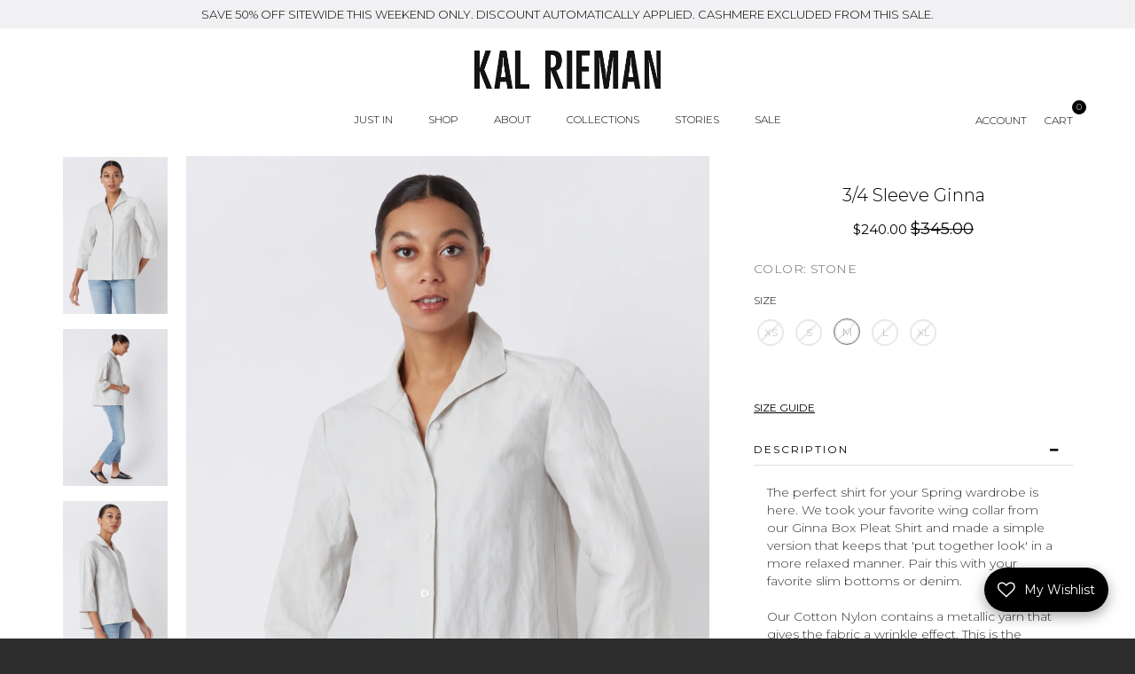

--- FILE ---
content_type: text/html; charset=utf-8
request_url: https://kalrieman.com/products/3-4-sleeve-ginna-stone?variant=44354158657853
body_size: 63120
content:
<!doctype html>
<!--[if IE 8]><html class="no-js lt-ie9" lang="en"> <![endif]-->
<!--[if IE 9 ]><html class="ie9 no-js"> <![endif]-->
<!--[if (gt IE 9)|!(IE)]><!--> <html class="no-js"> <!--<![endif]-->
<head>
  <script src="https://cdn.userway.org/widget.js" data-account="rFBuUzPMhC"></script>
  <!-- Google Tag Manager -->
<script>(function(w,d,s,l,i){w[l]=w[l]||[];w[l].push({'gtm.start':
new Date().getTime(),event:'gtm.js'});var f=d.getElementsByTagName(s)[0],
j=d.createElement(s),dl=l!='dataLayer'?'&l='+l:'';j.async=true;j.src=
'https://www.googletagmanager.com/gtm.js?id='+i+dl;f.parentNode.insertBefore(j,f);
})(window,document,'script','dataLayer','GTM-PZJ9KBJ');</script>
<!-- End Google Tag Manager -->

  <!-- Google tag (gtag.js) -->
<script async src="https://www.googletagmanager.com/gtag/js?id=G-KNKLJ761ML"></script>
<script>
  window.dataLayer = window.dataLayer || [];
  function gtag(){dataLayer.push(arguments);}
  gtag('js', new Date());

  gtag('config', 'G-KNKLJ761ML');
</script>
  
  <!-- Basic page needs ================================================== -->
  <meta name="facebook-domain-verification" content="5y3yf3bz2wjimqijmhreh8kfwmm1dd" />
  <meta charset="utf-8">
  <meta http-equiv="X-UA-Compatible" content="IE=edge,chrome=1">
  <meta name="viewport" content="width=device-width, initial-scale=1.0, maximum-scale=1.0, user-scalable=no">
  <meta name="author" content="kalrieman.com">
  <link rel="canonical" href="https://kalrieman.com/products/3-4-sleeve-ginna-stone">
  
    <link rel="shortcut icon" href="//kalrieman.com/cdn/shop/files/favicon_29cbc3f0-ca08-4b82-b2e8-5522331610db_32x.png?v=1613692822" type="image/png" />
  
  
    <link rel="apple-touch-icon-precomposed" sizes="152x152" href="//kalrieman.com/cdn/shop/files/favicon_29cbc3f0-ca08-4b82-b2e8-5522331610db_152x.png?v=1613692822" type="image/png" />
  

  <!-- Title and description ================================================== -->
  <title>
  3/4 Sleeve Ginna Shirt in Stone Made From Cotton Nylon &ndash; KAL RIEMAN
  </title>

  
  <meta name="description" content="The perfect shirt for your Spring wardrobe is here. We took your favorite wing collar from our Ginna Box Pleat Shirt and made a simple version that keeps that &#39;put together look&#39; in a more relaxed manner. Pair this with your favorite slim bottoms or denim.">
  

  <!-- Helpers ================================================== -->
  <!-- /snippets/social-meta-tags.liquid -->



  <meta property="og:type" content="product">
  <meta property="og:title" content="3/4 Sleeve Ginna">
  
    <meta property="og:image" content="http://kalrieman.com/cdn/shop/files/Kal-Rieman-sleeve-ginna-stone-cotton-nylon-front-view-crop2_grande.jpg?v=1688146743">
    <meta property="og:image:secure_url" content="https://kalrieman.com/cdn/shop/files/Kal-Rieman-sleeve-ginna-stone-cotton-nylon-front-view-crop2_grande.jpg?v=1688146743">
  
    <meta property="og:image" content="http://kalrieman.com/cdn/shop/files/Kal-Rieman-sleeve-ginna-stone-cotton-nylon-side-view-full_grande.jpg?v=1688146910">
    <meta property="og:image:secure_url" content="https://kalrieman.com/cdn/shop/files/Kal-Rieman-sleeve-ginna-stone-cotton-nylon-side-view-full_grande.jpg?v=1688146910">
  
    <meta property="og:image" content="http://kalrieman.com/cdn/shop/files/Kal-Rieman-sleeve-ginna-stone-cotton-nylon-side-view-crop_grande.jpg?v=1688146910">
    <meta property="og:image:secure_url" content="https://kalrieman.com/cdn/shop/files/Kal-Rieman-sleeve-ginna-stone-cotton-nylon-side-view-crop_grande.jpg?v=1688146910">
  
  <meta property="og:price:amount" content="240.00">
  <meta property="og:price:currency" content="USD">




  <meta property="og:description" content="The perfect shirt for your Spring wardrobe is here. We took your favorite wing collar from our Ginna Box Pleat Shirt and made a simple version that keeps that &#39;put together look&#39; in a more relaxed manner. Pair this with your favorite slim bottoms or denim.">


<meta property="og:url" content="https://kalrieman.com/products/3-4-sleeve-ginna-stone">
<meta property="og:site_name" content="KAL RIEMAN">


<meta name="twitter:card" content="summary">

  <link rel="canonical" href="https://kalrieman.com/products/3-4-sleeve-ginna-stone">
  <meta name="viewport" content="width=device-width,initial-scale=1">
  <meta name="theme-color" content="#000000">
  
        <script src="https://ajax.googleapis.com/ajax/libs/jquery/3.1.0/jquery.min.js"></script>

  <!-- font -->
  <script src="//kalrieman.com/cdn/shop/t/11/assets/font-google.js?v=537983833662831431742240265" type="text/javascript"></script>
  <!-- CSS ================================================== -->
  <link href="//kalrieman.com/cdn/shop/t/11/assets/bootstrap.min.css?v=22548225382215634821742240118" rel="stylesheet" type="text/css" media="all" />
  <link href="//kalrieman.com/cdn/shop/t/11/assets/font-awesome.min.css?v=55584660431705360781742240141" rel="stylesheet" type="text/css" media="all" />
  <link href="//kalrieman.com/cdn/shop/t/11/assets/simple-line-icons.css?15007" rel="stylesheet" type="text/css" media="all" />
  <link href="//kalrieman.com/cdn/shop/t/11/assets/elements.css?v=139047174814477562491742240138" rel="stylesheet" type="text/css" media="all" />
  <link href="//kalrieman.com/cdn/shop/t/11/assets/timber.scss.css?v=34784538451014314811742240504" rel="stylesheet" type="text/css" media="all" />
  <link href="//kalrieman.com/cdn/shop/t/11/assets/style-old.scss.css?v=64312518681717038711742240265" rel="stylesheet" type="text/css" media="all" />
  <link href="//kalrieman.com/cdn/shop/t/11/assets/owl.carousel.css?v=81449784631405239621742240198" rel="stylesheet" type="text/css" media="all" />
  <link href="//kalrieman.com/cdn/shop/t/11/assets/owl.theme.css?v=111763643121849013161742240199" rel="stylesheet" type="text/css" media="all" />
  <link href="//kalrieman.com/cdn/shop/t/11/assets/owl.transitions.css?v=29032555730785394051742240199" rel="stylesheet" type="text/css" media="all" />
  <link href="//kalrieman.com/cdn/shop/t/11/assets/jquery.fancybox.css?v=180367520903574960811742240179" rel="stylesheet" type="text/css" media="all" />
  <link href="//kalrieman.com/cdn/shop/t/11/assets/animate.css?v=96014275891670638921742240098" rel="stylesheet" type="text/css" media="all" />
  <link href="//kalrieman.com/cdn/shop/t/11/assets/linearicons.css?v=144254328223744494971742240185" rel="stylesheet" type="text/css" media="all" />
  <link href="//kalrieman.com/cdn/shop/t/11/assets/slick.css?v=98340474046176884051742240217" rel="stylesheet" type="text/css" media="all" />
  <link href="//kalrieman.com/cdn/shop/t/11/assets/style.scss.css?v=174292888605161779071749609144" rel="stylesheet" type="text/css" media="all" />

  <!-- Header hook for plugins ================================================== -->
  <script>window.performance && window.performance.mark && window.performance.mark('shopify.content_for_header.start');</script><meta name="google-site-verification" content="F84HeqWAIlom9NSWMTW2vYDJYTiaqpnjBjSTcWlEpX0">
<meta id="shopify-digital-wallet" name="shopify-digital-wallet" content="/2347958321/digital_wallets/dialog">
<meta name="shopify-checkout-api-token" content="b90f39ac9d36a8a2e34150a4d6b70dd4">
<meta id="in-context-paypal-metadata" data-shop-id="2347958321" data-venmo-supported="false" data-environment="production" data-locale="en_US" data-paypal-v4="true" data-currency="USD">
<link rel="alternate" type="application/json+oembed" href="https://kalrieman.com/products/3-4-sleeve-ginna-stone.oembed">
<script async="async" src="/checkouts/internal/preloads.js?locale=en-US"></script>
<link rel="preconnect" href="https://shop.app" crossorigin="anonymous">
<script async="async" src="https://shop.app/checkouts/internal/preloads.js?locale=en-US&shop_id=2347958321" crossorigin="anonymous"></script>
<script id="apple-pay-shop-capabilities" type="application/json">{"shopId":2347958321,"countryCode":"US","currencyCode":"USD","merchantCapabilities":["supports3DS"],"merchantId":"gid:\/\/shopify\/Shop\/2347958321","merchantName":"KAL RIEMAN","requiredBillingContactFields":["postalAddress","email","phone"],"requiredShippingContactFields":["postalAddress","email","phone"],"shippingType":"shipping","supportedNetworks":["visa","masterCard","amex","discover","elo","jcb"],"total":{"type":"pending","label":"KAL RIEMAN","amount":"1.00"},"shopifyPaymentsEnabled":true,"supportsSubscriptions":true}</script>
<script id="shopify-features" type="application/json">{"accessToken":"b90f39ac9d36a8a2e34150a4d6b70dd4","betas":["rich-media-storefront-analytics"],"domain":"kalrieman.com","predictiveSearch":true,"shopId":2347958321,"locale":"en"}</script>
<script>var Shopify = Shopify || {};
Shopify.shop = "kalrieman-staging.myshopify.com";
Shopify.locale = "en";
Shopify.currency = {"active":"USD","rate":"1.0"};
Shopify.country = "US";
Shopify.theme = {"name":"Sept 9th Theme","id":176455352637,"schema_name":null,"schema_version":null,"theme_store_id":null,"role":"main"};
Shopify.theme.handle = "null";
Shopify.theme.style = {"id":null,"handle":null};
Shopify.cdnHost = "kalrieman.com/cdn";
Shopify.routes = Shopify.routes || {};
Shopify.routes.root = "/";</script>
<script type="module">!function(o){(o.Shopify=o.Shopify||{}).modules=!0}(window);</script>
<script>!function(o){function n(){var o=[];function n(){o.push(Array.prototype.slice.apply(arguments))}return n.q=o,n}var t=o.Shopify=o.Shopify||{};t.loadFeatures=n(),t.autoloadFeatures=n()}(window);</script>
<script>
  window.ShopifyPay = window.ShopifyPay || {};
  window.ShopifyPay.apiHost = "shop.app\/pay";
  window.ShopifyPay.redirectState = null;
</script>
<script id="shop-js-analytics" type="application/json">{"pageType":"product"}</script>
<script defer="defer" async type="module" src="//kalrieman.com/cdn/shopifycloud/shop-js/modules/v2/client.init-shop-cart-sync_D0dqhulL.en.esm.js"></script>
<script defer="defer" async type="module" src="//kalrieman.com/cdn/shopifycloud/shop-js/modules/v2/chunk.common_CpVO7qML.esm.js"></script>
<script type="module">
  await import("//kalrieman.com/cdn/shopifycloud/shop-js/modules/v2/client.init-shop-cart-sync_D0dqhulL.en.esm.js");
await import("//kalrieman.com/cdn/shopifycloud/shop-js/modules/v2/chunk.common_CpVO7qML.esm.js");

  window.Shopify.SignInWithShop?.initShopCartSync?.({"fedCMEnabled":true,"windoidEnabled":true});

</script>
<script>
  window.Shopify = window.Shopify || {};
  if (!window.Shopify.featureAssets) window.Shopify.featureAssets = {};
  window.Shopify.featureAssets['shop-js'] = {"shop-cart-sync":["modules/v2/client.shop-cart-sync_D9bwt38V.en.esm.js","modules/v2/chunk.common_CpVO7qML.esm.js"],"init-fed-cm":["modules/v2/client.init-fed-cm_BJ8NPuHe.en.esm.js","modules/v2/chunk.common_CpVO7qML.esm.js"],"init-shop-email-lookup-coordinator":["modules/v2/client.init-shop-email-lookup-coordinator_pVrP2-kG.en.esm.js","modules/v2/chunk.common_CpVO7qML.esm.js"],"shop-cash-offers":["modules/v2/client.shop-cash-offers_CNh7FWN-.en.esm.js","modules/v2/chunk.common_CpVO7qML.esm.js","modules/v2/chunk.modal_DKF6x0Jh.esm.js"],"init-shop-cart-sync":["modules/v2/client.init-shop-cart-sync_D0dqhulL.en.esm.js","modules/v2/chunk.common_CpVO7qML.esm.js"],"init-windoid":["modules/v2/client.init-windoid_DaoAelzT.en.esm.js","modules/v2/chunk.common_CpVO7qML.esm.js"],"shop-toast-manager":["modules/v2/client.shop-toast-manager_1DND8Tac.en.esm.js","modules/v2/chunk.common_CpVO7qML.esm.js"],"pay-button":["modules/v2/client.pay-button_CFeQi1r6.en.esm.js","modules/v2/chunk.common_CpVO7qML.esm.js"],"shop-button":["modules/v2/client.shop-button_Ca94MDdQ.en.esm.js","modules/v2/chunk.common_CpVO7qML.esm.js"],"shop-login-button":["modules/v2/client.shop-login-button_DPYNfp1Z.en.esm.js","modules/v2/chunk.common_CpVO7qML.esm.js","modules/v2/chunk.modal_DKF6x0Jh.esm.js"],"avatar":["modules/v2/client.avatar_BTnouDA3.en.esm.js"],"shop-follow-button":["modules/v2/client.shop-follow-button_BMKh4nJE.en.esm.js","modules/v2/chunk.common_CpVO7qML.esm.js","modules/v2/chunk.modal_DKF6x0Jh.esm.js"],"init-customer-accounts-sign-up":["modules/v2/client.init-customer-accounts-sign-up_CJXi5kRN.en.esm.js","modules/v2/client.shop-login-button_DPYNfp1Z.en.esm.js","modules/v2/chunk.common_CpVO7qML.esm.js","modules/v2/chunk.modal_DKF6x0Jh.esm.js"],"init-shop-for-new-customer-accounts":["modules/v2/client.init-shop-for-new-customer-accounts_BoBxkgWu.en.esm.js","modules/v2/client.shop-login-button_DPYNfp1Z.en.esm.js","modules/v2/chunk.common_CpVO7qML.esm.js","modules/v2/chunk.modal_DKF6x0Jh.esm.js"],"init-customer-accounts":["modules/v2/client.init-customer-accounts_DCuDTzpR.en.esm.js","modules/v2/client.shop-login-button_DPYNfp1Z.en.esm.js","modules/v2/chunk.common_CpVO7qML.esm.js","modules/v2/chunk.modal_DKF6x0Jh.esm.js"],"checkout-modal":["modules/v2/client.checkout-modal_U_3e4VxF.en.esm.js","modules/v2/chunk.common_CpVO7qML.esm.js","modules/v2/chunk.modal_DKF6x0Jh.esm.js"],"lead-capture":["modules/v2/client.lead-capture_DEgn0Z8u.en.esm.js","modules/v2/chunk.common_CpVO7qML.esm.js","modules/v2/chunk.modal_DKF6x0Jh.esm.js"],"shop-login":["modules/v2/client.shop-login_CoM5QKZ_.en.esm.js","modules/v2/chunk.common_CpVO7qML.esm.js","modules/v2/chunk.modal_DKF6x0Jh.esm.js"],"payment-terms":["modules/v2/client.payment-terms_BmrqWn8r.en.esm.js","modules/v2/chunk.common_CpVO7qML.esm.js","modules/v2/chunk.modal_DKF6x0Jh.esm.js"]};
</script>
<script>(function() {
  var isLoaded = false;
  function asyncLoad() {
    if (isLoaded) return;
    isLoaded = true;
    var urls = ["\/\/cdn.shopify.com\/proxy\/70f33da751fa006a18d97ed11e5a9ae6e9b07a8f6ad8fc787770fedea420694d\/bingshoppingtool-t2app-prod.trafficmanager.net\/uet\/tracking_script?shop=kalrieman-staging.myshopify.com\u0026sp-cache-control=cHVibGljLCBtYXgtYWdlPTkwMA","https:\/\/cdn.jsdelivr.net\/gh\/apphq\/slidecart-dist@master\/slidecarthq-forward.js?4\u0026shop=kalrieman-staging.myshopify.com","https:\/\/cdnicart.identixweb.com\/assets\/js\/editor_popup_modal.min.js?shop=kalrieman-staging.myshopify.com","https:\/\/storage.nfcube.com\/instafeed-05f0dd22eff79f93658c8627ac9def29.js?shop=kalrieman-staging.myshopify.com","https:\/\/shopify-extension.getredo.com\/main.js?widget_id=flliivb327054uu\u0026shop=kalrieman-staging.myshopify.com"];
    for (var i = 0; i < urls.length; i++) {
      var s = document.createElement('script');
      s.type = 'text/javascript';
      s.async = true;
      s.src = urls[i];
      var x = document.getElementsByTagName('script')[0];
      x.parentNode.insertBefore(s, x);
    }
  };
  if(window.attachEvent) {
    window.attachEvent('onload', asyncLoad);
  } else {
    window.addEventListener('load', asyncLoad, false);
  }
})();</script>
<script id="__st">var __st={"a":2347958321,"offset":-18000,"reqid":"bdedeb8b-7d65-476d-a482-0d85e79a82f6-1764475322","pageurl":"kalrieman.com\/products\/3-4-sleeve-ginna-stone?variant=44354158657853","u":"414612d1599c","p":"product","rtyp":"product","rid":8073398321469};</script>
<script>window.ShopifyPaypalV4VisibilityTracking = true;</script>
<script id="captcha-bootstrap">!function(){'use strict';const t='contact',e='account',n='new_comment',o=[[t,t],['blogs',n],['comments',n],[t,'customer']],c=[[e,'customer_login'],[e,'guest_login'],[e,'recover_customer_password'],[e,'create_customer']],r=t=>t.map((([t,e])=>`form[action*='/${t}']:not([data-nocaptcha='true']) input[name='form_type'][value='${e}']`)).join(','),a=t=>()=>t?[...document.querySelectorAll(t)].map((t=>t.form)):[];function s(){const t=[...o],e=r(t);return a(e)}const i='password',u='form_key',d=['recaptcha-v3-token','g-recaptcha-response','h-captcha-response',i],f=()=>{try{return window.sessionStorage}catch{return}},m='__shopify_v',_=t=>t.elements[u];function p(t,e,n=!1){try{const o=window.sessionStorage,c=JSON.parse(o.getItem(e)),{data:r}=function(t){const{data:e,action:n}=t;return t[m]||n?{data:e,action:n}:{data:t,action:n}}(c);for(const[e,n]of Object.entries(r))t.elements[e]&&(t.elements[e].value=n);n&&o.removeItem(e)}catch(o){console.error('form repopulation failed',{error:o})}}const l='form_type',E='cptcha';function T(t){t.dataset[E]=!0}const w=window,h=w.document,L='Shopify',v='ce_forms',y='captcha';let A=!1;((t,e)=>{const n=(g='f06e6c50-85a8-45c8-87d0-21a2b65856fe',I='https://cdn.shopify.com/shopifycloud/storefront-forms-hcaptcha/ce_storefront_forms_captcha_hcaptcha.v1.5.2.iife.js',D={infoText:'Protected by hCaptcha',privacyText:'Privacy',termsText:'Terms'},(t,e,n)=>{const o=w[L][v],c=o.bindForm;if(c)return c(t,g,e,D).then(n);var r;o.q.push([[t,g,e,D],n]),r=I,A||(h.body.append(Object.assign(h.createElement('script'),{id:'captcha-provider',async:!0,src:r})),A=!0)});var g,I,D;w[L]=w[L]||{},w[L][v]=w[L][v]||{},w[L][v].q=[],w[L][y]=w[L][y]||{},w[L][y].protect=function(t,e){n(t,void 0,e),T(t)},Object.freeze(w[L][y]),function(t,e,n,w,h,L){const[v,y,A,g]=function(t,e,n){const i=e?o:[],u=t?c:[],d=[...i,...u],f=r(d),m=r(i),_=r(d.filter((([t,e])=>n.includes(e))));return[a(f),a(m),a(_),s()]}(w,h,L),I=t=>{const e=t.target;return e instanceof HTMLFormElement?e:e&&e.form},D=t=>v().includes(t);t.addEventListener('submit',(t=>{const e=I(t);if(!e)return;const n=D(e)&&!e.dataset.hcaptchaBound&&!e.dataset.recaptchaBound,o=_(e),c=g().includes(e)&&(!o||!o.value);(n||c)&&t.preventDefault(),c&&!n&&(function(t){try{if(!f())return;!function(t){const e=f();if(!e)return;const n=_(t);if(!n)return;const o=n.value;o&&e.removeItem(o)}(t);const e=Array.from(Array(32),(()=>Math.random().toString(36)[2])).join('');!function(t,e){_(t)||t.append(Object.assign(document.createElement('input'),{type:'hidden',name:u})),t.elements[u].value=e}(t,e),function(t,e){const n=f();if(!n)return;const o=[...t.querySelectorAll(`input[type='${i}']`)].map((({name:t})=>t)),c=[...d,...o],r={};for(const[a,s]of new FormData(t).entries())c.includes(a)||(r[a]=s);n.setItem(e,JSON.stringify({[m]:1,action:t.action,data:r}))}(t,e)}catch(e){console.error('failed to persist form',e)}}(e),e.submit())}));const S=(t,e)=>{t&&!t.dataset[E]&&(n(t,e.some((e=>e===t))),T(t))};for(const o of['focusin','change'])t.addEventListener(o,(t=>{const e=I(t);D(e)&&S(e,y())}));const B=e.get('form_key'),M=e.get(l),P=B&&M;t.addEventListener('DOMContentLoaded',(()=>{const t=y();if(P)for(const e of t)e.elements[l].value===M&&p(e,B);[...new Set([...A(),...v().filter((t=>'true'===t.dataset.shopifyCaptcha))])].forEach((e=>S(e,t)))}))}(h,new URLSearchParams(w.location.search),n,t,e,['guest_login'])})(!0,!0)}();</script>
<script integrity="sha256-52AcMU7V7pcBOXWImdc/TAGTFKeNjmkeM1Pvks/DTgc=" data-source-attribution="shopify.loadfeatures" defer="defer" src="//kalrieman.com/cdn/shopifycloud/storefront/assets/storefront/load_feature-81c60534.js" crossorigin="anonymous"></script>
<script crossorigin="anonymous" defer="defer" src="//kalrieman.com/cdn/shopifycloud/storefront/assets/shopify_pay/storefront-65b4c6d7.js?v=20250812"></script>
<script data-source-attribution="shopify.dynamic_checkout.dynamic.init">var Shopify=Shopify||{};Shopify.PaymentButton=Shopify.PaymentButton||{isStorefrontPortableWallets:!0,init:function(){window.Shopify.PaymentButton.init=function(){};var t=document.createElement("script");t.src="https://kalrieman.com/cdn/shopifycloud/portable-wallets/latest/portable-wallets.en.js",t.type="module",document.head.appendChild(t)}};
</script>
<script data-source-attribution="shopify.dynamic_checkout.buyer_consent">
  function portableWalletsHideBuyerConsent(e){var t=document.getElementById("shopify-buyer-consent"),n=document.getElementById("shopify-subscription-policy-button");t&&n&&(t.classList.add("hidden"),t.setAttribute("aria-hidden","true"),n.removeEventListener("click",e))}function portableWalletsShowBuyerConsent(e){var t=document.getElementById("shopify-buyer-consent"),n=document.getElementById("shopify-subscription-policy-button");t&&n&&(t.classList.remove("hidden"),t.removeAttribute("aria-hidden"),n.addEventListener("click",e))}window.Shopify?.PaymentButton&&(window.Shopify.PaymentButton.hideBuyerConsent=portableWalletsHideBuyerConsent,window.Shopify.PaymentButton.showBuyerConsent=portableWalletsShowBuyerConsent);
</script>
<script data-source-attribution="shopify.dynamic_checkout.cart.bootstrap">document.addEventListener("DOMContentLoaded",(function(){function t(){return document.querySelector("shopify-accelerated-checkout-cart, shopify-accelerated-checkout")}if(t())Shopify.PaymentButton.init();else{new MutationObserver((function(e,n){t()&&(Shopify.PaymentButton.init(),n.disconnect())})).observe(document.body,{childList:!0,subtree:!0})}}));
</script>
<link id="shopify-accelerated-checkout-styles" rel="stylesheet" media="screen" href="https://kalrieman.com/cdn/shopifycloud/portable-wallets/latest/accelerated-checkout-backwards-compat.css" crossorigin="anonymous">
<style id="shopify-accelerated-checkout-cart">
        #shopify-buyer-consent {
  margin-top: 1em;
  display: inline-block;
  width: 100%;
}

#shopify-buyer-consent.hidden {
  display: none;
}

#shopify-subscription-policy-button {
  background: none;
  border: none;
  padding: 0;
  text-decoration: underline;
  font-size: inherit;
  cursor: pointer;
}

#shopify-subscription-policy-button::before {
  box-shadow: none;
}

      </style>

<script>window.performance && window.performance.mark && window.performance.mark('shopify.content_for_header.end');</script> 
 <script src="//kalrieman.com/cdn/shop/t/11/assets/servicify-asset.js?v=9391740801321792721742240216" type="text/javascript"></script>
  <!-- /snippets/oldIE-js.liquid -->


<!--[if lt IE 9]>
<script src="//cdnjs.cloudflare.com/ajax/libs/html5shiv/3.7.2/html5shiv.min.js" type="text/javascript"></script>
<script src="//kalrieman.com/cdn/shop/t/11/assets/respond.min.js?v=52248677837542619231742240209" type="text/javascript"></script>
<link href="//kalrieman.com/cdn/shop/t/11/assets/respond-proxy.html" id="respond-proxy" rel="respond-proxy" />
<link href="//kalrieman.com/search?q=75f614f9b6dff9e49e36083cdbf59ae3" id="respond-redirect" rel="respond-redirect" />
<script src="//kalrieman.com/search?q=75f614f9b6dff9e49e36083cdbf59ae3" type="text/javascript"></script>
<![endif]-->


  
    <script src="//code.jquery.com/jquery-3.3.1.min.js"></script>
  


<link rel="stylesheet" href="https://cdn.jsdelivr.net/gh/fancyapps/fancybox@3.5.7/dist/jquery.fancybox.min.css" />
<script src="https://cdn.jsdelivr.net/gh/fancyapps/fancybox@3.5.7/dist/jquery.fancybox.min.js"></script>
  
  
  <style>
    .cc-message{
      font-weight: 300!important;
      font-size: 14px!important;
    }


    .pagination .next a, .pagination .prev a {
    font-size: 20px;
    border: none;
}

    .pagination {

    text-align: center;
}
}
    
  </style>




  <script src="//ajax.googleapis.com/ajax/libs/jquery/1.11.0/jquery.min.js" type="text/javascript"></script>
  <script src="//kalrieman.com/cdn/shop/t/11/assets/popper.min.js?v=77319894458645834291742240207" type="text/javascript"></script>
  <script src="//kalrieman.com/cdn/shop/t/11/assets/bootstrap.min.js?v=16883752084331194951742240118" type="text/javascript"></script>
  <script src="//kalrieman.com/cdn/shopifycloud/storefront/assets/themes_support/api.jquery-7ab1a3a4.js" type="text/javascript"></script>
  <script src="//kalrieman.com/cdn/shop/t/11/assets/modernizr.min.js?v=137617515274177302221742240189" type="text/javascript"></script>
  <script src="//kalrieman.com/cdn/shop/t/11/assets/bootstrap-custom.js?v=69689680382916491421742240117" type="text/javascript"></script>
  <script src="//kalrieman.com/cdn/shop/t/11/assets/plugins.min.js?v=4808373617909692691742240206" type="text/javascript"></script>
  <script src="//kalrieman.com/cdn/shopifycloud/storefront/assets/themes_support/option_selection-b017cd28.js" type="text/javascript"></script>
  <script src="//kalrieman.com/cdn/shop/t/11/assets/jquery.fancybox.js?v=98388074616830255951742240179" type="text/javascript"></script>
  <script src="//kalrieman.com/cdn/shop/t/11/assets/themecustom.js?v=7880721532585650351752771690" type="text/javascript"></script>
  <script src="//kalrieman.com/cdn/shop/t/11/assets/masonry.pkgd.min.js?v=100436220696619683161742240186" type="text/javascript"></script>
  <script src="//kalrieman.com/cdn/shop/t/11/assets/instafeed.min.js?v=90032470946696484961742240173" type="text/javascript"></script>
  <script src="//kalrieman.com/cdn/shop/t/11/assets/isotope.pkgd.min.js?v=55636463980626012281742240173" type="text/javascript"></script>
  <script src="//kalrieman.com/cdn/shop/t/11/assets/waypoints.min.js?v=109620183588257736861742240237" type="text/javascript"></script>
    <script src="https://ajax.googleapis.com/ajax/libs/jquery/2.2.4/jquery.min.js"></script> 
  <script src="//kalrieman.com/cdn/shop/t/11/assets/slick.min.js?v=71779134894361685811742240218" type="text/javascript"></script>
  <script src="//kalrieman.com/cdn/shop/t/11/assets/jquery.counterup.min.js?v=72741712870112733821742240178" type="text/javascript"></script>
  
    <script async defer src="https://maps.googleapis.com/maps/api/js?key=AIzaSyAk1b4JB0DcdKDw62vyB_787W8qtQFvvpE&callback=initMap"
  type="text/javascript"></script>
  
<script>
  window.ajax_cart = true;
  window.money_format = '${{amount}} USD';
  window.shop_currency = 'USD';
  window.show_multiple_currencies = true;
  window.loading_url = "//kalrieman.com/cdn/shop/t/11/assets/loader-2.gif?15007";
  window.use_color_swatch = true;
  window.product_image_resize = true;
  window.enable_sidebar_multiple_choice = true;

  window.file_url = "//kalrieman.com/cdn/shop/files/?15007";
  window.asset_url = "";
  window.images_size = {
    is_crop: true,
    ratio_width : 1,
    ratio_height : 1,
  };
  window.inventory_text = {
    in_stock: "In Stock",
    many_in_stock: "Many In Stock",
    out_of_stock: "Out Of Stock",
    add_to_cart: "Add to Cart",
    sold_out: "Sold Out",
    unavailable: "Unavailable"
  };

  window.sidebar_toggle = {
    show_sidebar_toggle: "Translation missing: en.general.sidebar_toggle.show_sidebar_toggle",
    hide_sidebar_toggle: "Translation missing: en.general.sidebar_toggle.hide_sidebar_toggle"
  };

</script>

  
  
  
  
  <link rel="stylesheet"
          href="https://cdnjs.cloudflare.com/ajax/libs/simple-line-icons/2.4.1/css/simple-line-icons.css">
<script src="https://code.iconify.design/1/1.0.0/iconify.min.js"></script>
  
 



 


  








<script>
  document.addEventListener("DOMContentLoaded", function(event) {
    const style = document.getElementById('wsg-custom-style');
    if (typeof window.isWsgCustomer != "undefined" && isWsgCustomer) {
    
     // replacing the button
    function updateBtn() {
      const html = `
  <div class="wsgRedirectDiv">
    <a href="/pages/ws-cart" class="wsgRedirectCart">
      <span>Checkout</span>
    </a>
  </div>
`.trim();

const checkoutBtn = $(html);

    //here we put selector for the element we want to replace
      $('.icartCheckoutBtn').replaceWith(checkoutBtn);
    }

  // calling the function with delay
  setTimeout(function() {
    updateBtn();
  }, 2500 );
             
      style.innerHTML = `
        ${style.innerHTML} 
        /* A friend of hideWsg - this will _show_ only for wsg customers. Add class to an element to use */
        .showWsg {
          display: unset;
        }
        /* wholesale only CSS */
        .additional-checkout-buttons, .shopify-payment-button {
          display: none !important;
        }
        .wsg-proxy-container select {
          background-color: 
          ${
        document.querySelector('input').style.backgroundColor
          ? document.querySelector('input').style.backgroundColor
          : 'white'
        } !important;
        }
      `;
    } else {
      style.innerHTML = `
        ${style.innerHTML}
        /* Add CSS rules here for NOT wsg customers - great to hide elements from retail when we can't access the code driving the element */
        
      `;
    }

    if (typeof window.embedButtonBg !== undefined && typeof window.embedButtonText !== undefined && window.embedButtonBg !== window.embedButtonText) {
      style.innerHTML = `
        ${style.innerHTML}
        .wsg-button-fix {
          background: ${embedButtonBg} !important;
          border-color: ${embedButtonBg} !important;
          color: ${embedButtonText} !important;
        }
      `;
    }

    // =========================
    //         CUSTOM JS
    // ==========================
    if (document.querySelector(".wsg-proxy-container")) {
      initNodeObserver(wsgCustomJs);
    }
  })

  function wsgCustomJs() {

    // update button classes
    const button = document.querySelectorAll(".wsg-button-fix");
    let buttonClass = "xxButtonClassesHerexx";
    buttonClass = buttonClass.split(" ");
    for (let i = 0; i < button.length; i++) {
      button[i].classList.add(... buttonClass);
    }

    // wsgCustomJs window placeholder
    // update secondary btn color on proxy cart
    if (document.getElementById("wsg-checkout-one")) {
      const checkoutButton = document.getElementById("wsg-checkout-one");
      let wsgBtnColor = window.getComputedStyle(checkoutButton).backgroundColor;
      let wsgBtnBackground = "none";
      let wsgBtnBorder = "thin solid " + wsgBtnColor;
      let wsgBtnPadding = window.getComputedStyle(checkoutButton).padding;
      let spofBtn = document.querySelectorAll(".spof-btn");
      for (let i = 0; i < spofBtn.length; i++) {
        spofBtn[i].style.background = wsgBtnBackground;
        spofBtn[i].style.color = wsgBtnColor;
        spofBtn[i].style.border = wsgBtnBorder;
        spofBtn[i].style.padding = wsgBtnPadding;
      }
    }

    // update Quick Order Form label
    if (typeof window.embedSPOFLabel != "undefined" && embedSPOFLabel) {
      document.querySelectorAll(".spof-btn").forEach(function(spofBtn) {
        spofBtn.removeAttribute("data-translation-selector");
        spofBtn.innerHTML = embedSPOFLabel;
      });
    }
  }

  function initNodeObserver(onChangeNodeCallback) {

    // Select the node that will be observed for mutations
    const targetNode = document.querySelector(".wsg-proxy-container");

    // Options for the observer (which mutations to observe)
    const config = {
      attributes: true,
      childList: true,
      subtree: true
    };

    // Callback function to execute when mutations are observed
    const callback = function(mutationsList, observer) {
      for (const mutation of mutationsList) {
        if (mutation.type === 'childList') {
          onChangeNodeCallback();
          observer.disconnect();
        }
      }
    };

    // Create an observer instance linked to the callback function
    const observer = new MutationObserver(callback);

    // Start observing the target node for configured mutations
    observer.observe(targetNode, config);
  }
</script>


<style id="wsg-custom-style">
  /* A friend of hideWsg - this will _show_ only for wsg customers. Add class to an element to use */
  .showWsg {
    display: none;
  }
  /* Signup/login */
  #wsg-signup select,
  #wsg-signup input,
  #wsg-signup textarea {
    height: 46px;
    border: thin solid #d1d1d1;
    padding: 6px 10px;
  }
  #wsg-signup textarea {
    min-height: 100px;
  }
  .wsg-login-input {
    height: 46px;
    border: thin solid #d1d1d1;
    padding: 6px 10px;
  }
  #wsg-signup select {
  }
/*   Quick Order Form */
  .wsg-table td {
    border: none;
    min-width: 150px;
  }
  .wsg-table tr {
    border-bottom: thin solid #d1d1d1; 
    border-left: none;
  }
  .wsg-table input[type="number"] {
    border: thin solid #d1d1d1;
    padding: 5px 15px;
    min-height: 42px;
  }
  #wsg-spof-link a {
    text-decoration: inherit;
    color: inherit;
  }
  .wsg-proxy-container {
    margin-top: 0% !important;
  }
  @media screen and (max-width:768px){
    .wsg-proxy-container .wsg-table input[type="number"] {
        max-width: 80%; 
    }
    .wsg-center img {
      width: 50px !important;
    }
    .wsg-variant-price-area {
      min-width: 70px !important;
    }
  }
  /* Submit button */
  #wsg-cart-update{
    padding: 8px 10px;
    min-height: 45px;
    max-width: 100% !important;
  }
  .wsg-table {
    background: inherit !important;
  }
  .wsg-spof-container-main {
    background: inherit !important;
  }
  /* General fixes */
  .wsg-hide-prices {
    opacity: 0;
  }
  .wsg-ws-only .button {
    margin: 0;
  }
  .wsgRedirectDiv {
    text-align: center;
    width: 100%;
    border-radius: 5px;
    margin-top: 5px;
  }
  .wsgRedirectCart {
    display: block !important; 
    border: 1px solid black !important; 
    background: black !important; 
    width: 100% !important; 
    padding: 6px !important;
    text-align: center !important;
    text-decoration: none !important;
  }
  .wsgRedirectCart > span {
    font-family: Arimo, sans-serif !important;
    font-size: 15px !important;
    font-weight: 600 !important;
    color: white !important;
  }
</style>
<!-- BEGIN app block: shopify://apps/swishlist-simple-wishlist/blocks/wishlist_settings/bfcb80f2-f00d-42ae-909a-9f00c726327b --><style id="st-wishlist-custom-css">  </style><!-- BEGIN app snippet: wishlist_styles --><style> :root{ --st-add-icon-color: ; --st-added-icon-color: ; --st-loading-icon-color: ; --st-atc-button-border-radius: ; --st-atc-button-color: ; --st-atc-button-background-color: ; }  /* .st-wishlist-button, #st_wishlist_icons, .st-wishlist-details-button{ display: none; } */  #st_wishlist_icons { display: none; }  .st-wishlist-initialized .st-wishlist-button{ display: flex; }  .st-wishlist-loading-icon{ color: var(--st-loading-icon-color) }  .st-wishlist-button:not([data-type="details"]) .st-wishlist-icon{ color: var(--st-add-icon-color) }  .st-wishlist-button.st-is-added:not([data-type="details"]) .st-wishlist-icon{ color: var(--st-added-icon-color) }  .st-wishlist-button.st-is-loading:not([data-type="details"]) .st-wishlist-icon{ color: var(--st-loading-icon-color) }  .st-wishlist-initialized { .st-wishlist-details-button--header-icon, .st-wishlist-details-button { display: flex; } }  .st-initialized.st-wishlist-details-button--header-icon, .st-initialized.st-wishlist-details-button{ display: flex; }  .st-wishlist-details-button .st-wishlist-icon{ color: var(--icon-color); } </style>  <!-- END app snippet --><link rel="stylesheet" href="https://cdn.shopify.com/extensions/019acd13-5e78-77bf-85d3-cdf05b461445/arena-wishlist-328/assets/st_wl_styles.min.css" media="print" onload="this.media='all'" > <noscript><link href="//cdn.shopify.com/extensions/019acd13-5e78-77bf-85d3-cdf05b461445/arena-wishlist-328/assets/st_wl_styles.min.css" rel="stylesheet" type="text/css" media="all" /></noscript>           <!-- BEGIN app snippet: wishlist_icons --> <svg id="st_wishlist_icons" xmlns="http://www.w3.org/2000/svg"> <symbol id='st_loading_icon_1' viewBox='0 0 32 32'><path d='M0.001 16.051l-0.001 0c0 0 0 0.003 0.001 0.007 0.003 0.121 0.017 0.24 0.041 0.355 0.006 0.055 0.013 0.114 0.021 0.18 0.007 0.059 0.014 0.122 0.022 0.19 0.012 0.080 0.024 0.165 0.037 0.256 0.027 0.18 0.056 0.379 0.091 0.592 0.042 0.201 0.088 0.419 0.136 0.652 0.022 0.116 0.055 0.235 0.087 0.356s0.065 0.247 0.099 0.375c0.018 0.064 0.032 0.129 0.053 0.194s0.041 0.131 0.062 0.197 0.085 0.268 0.129 0.406c0.011 0.035 0.022 0.069 0.033 0.104 0.013 0.034 0.025 0.069 0.038 0.104 0.026 0.069 0.052 0.139 0.078 0.21 0.053 0.14 0.107 0.284 0.162 0.429 0.061 0.143 0.124 0.288 0.188 0.435 0.032 0.073 0.064 0.147 0.096 0.222s0.071 0.147 0.107 0.221c0.073 0.147 0.146 0.297 0.221 0.448 0.077 0.15 0.163 0.297 0.245 0.448 0.042 0.075 0.084 0.15 0.126 0.226s0.091 0.148 0.136 0.223c0.092 0.148 0.185 0.298 0.279 0.448 0.395 0.59 0.834 1.174 1.319 1.727 0.491 0.549 1.023 1.070 1.584 1.55 0.568 0.473 1.165 0.903 1.773 1.285 0.613 0.376 1.239 0.697 1.856 0.973 0.156 0.064 0.311 0.127 0.465 0.19 0.077 0.030 0.152 0.064 0.229 0.091s0.154 0.054 0.23 0.081 0.302 0.108 0.453 0.156c0.151 0.045 0.3 0.089 0.447 0.133 0.074 0.021 0.146 0.045 0.219 0.063s0.146 0.036 0.218 0.053c0.144 0.035 0.286 0.069 0.425 0.103 0.141 0.027 0.279 0.054 0.415 0.080 0.068 0.013 0.135 0.026 0.201 0.038 0.033 0.006 0.066 0.012 0.099 0.019 0.033 0.005 0.066 0.009 0.099 0.014 0.131 0.018 0.259 0.036 0.384 0.053 0.062 0.009 0.124 0.017 0.185 0.026s0.122 0.012 0.182 0.018c0.119 0.011 0.236 0.021 0.349 0.031s0.222 0.021 0.329 0.023c0.007 0 0.014 0 0.021 0.001 0.019 1.088 0.906 1.964 1.999 1.964 0.017 0 0.034-0.001 0.051-0.001v0.001c0 0 0.003-0 0.007-0.001 0.121-0.003 0.24-0.017 0.355-0.041 0.055-0.006 0.114-0.013 0.18-0.021 0.059-0.007 0.122-0.014 0.19-0.022 0.080-0.012 0.165-0.024 0.256-0.037 0.18-0.027 0.379-0.056 0.592-0.091 0.201-0.042 0.419-0.088 0.652-0.136 0.116-0.022 0.235-0.056 0.356-0.087s0.247-0.065 0.375-0.099c0.064-0.018 0.129-0.032 0.194-0.053s0.13-0.041 0.197-0.062 0.268-0.085 0.406-0.129c0.035-0.011 0.069-0.022 0.104-0.033 0.034-0.013 0.069-0.025 0.104-0.038 0.069-0.026 0.139-0.052 0.21-0.078 0.14-0.053 0.284-0.107 0.429-0.162 0.143-0.061 0.288-0.124 0.436-0.188 0.073-0.032 0.147-0.064 0.222-0.096s0.147-0.071 0.221-0.107c0.147-0.073 0.297-0.146 0.448-0.221 0.15-0.077 0.297-0.163 0.448-0.245 0.075-0.042 0.15-0.084 0.226-0.126s0.148-0.091 0.223-0.136c0.148-0.092 0.298-0.185 0.448-0.279 0.59-0.395 1.174-0.834 1.727-1.319 0.549-0.491 1.070-1.023 1.55-1.584 0.473-0.568 0.903-1.165 1.285-1.773 0.376-0.613 0.697-1.239 0.973-1.855 0.064-0.156 0.127-0.311 0.19-0.465 0.030-0.077 0.064-0.152 0.091-0.229s0.054-0.154 0.081-0.23 0.108-0.302 0.156-0.453c0.045-0.151 0.089-0.3 0.133-0.447 0.021-0.074 0.045-0.146 0.063-0.219s0.036-0.146 0.053-0.218c0.035-0.144 0.069-0.286 0.103-0.425 0.027-0.141 0.054-0.279 0.080-0.415 0.013-0.068 0.026-0.135 0.038-0.201 0.006-0.033 0.012-0.066 0.019-0.099 0.005-0.033 0.009-0.066 0.014-0.099 0.018-0.131 0.036-0.259 0.053-0.384 0.009-0.062 0.017-0.124 0.026-0.185s0.012-0.122 0.018-0.182c0.011-0.119 0.021-0.236 0.031-0.349s0.021-0.222 0.023-0.329c0.001-0.017 0.001-0.033 0.002-0.049 1.101-0.005 1.992-0.898 1.992-2 0-0.017-0.001-0.034-0.001-0.051h0.001c0 0-0-0.003-0.001-0.007-0.003-0.121-0.017-0.24-0.041-0.355-0.006-0.055-0.013-0.114-0.021-0.181-0.007-0.059-0.014-0.122-0.022-0.19-0.012-0.080-0.024-0.165-0.037-0.255-0.027-0.18-0.056-0.379-0.091-0.592-0.042-0.201-0.088-0.419-0.136-0.652-0.022-0.116-0.055-0.235-0.087-0.357s-0.065-0.247-0.099-0.375c-0.018-0.064-0.032-0.129-0.053-0.194s-0.041-0.13-0.062-0.197-0.085-0.268-0.129-0.406c-0.011-0.034-0.022-0.069-0.033-0.104-0.013-0.034-0.025-0.069-0.038-0.104-0.026-0.069-0.052-0.139-0.078-0.21-0.053-0.141-0.107-0.284-0.162-0.429-0.061-0.143-0.124-0.288-0.188-0.435-0.032-0.073-0.064-0.147-0.096-0.222s-0.071-0.147-0.107-0.221c-0.073-0.147-0.146-0.297-0.221-0.448-0.077-0.15-0.163-0.297-0.245-0.448-0.042-0.075-0.084-0.15-0.126-0.226s-0.091-0.148-0.136-0.223c-0.092-0.148-0.185-0.298-0.279-0.448-0.395-0.59-0.834-1.174-1.319-1.727-0.491-0.549-1.023-1.070-1.584-1.55-0.568-0.473-1.165-0.903-1.773-1.285-0.613-0.376-1.239-0.697-1.855-0.973-0.156-0.064-0.311-0.127-0.465-0.19-0.077-0.030-0.152-0.063-0.229-0.091s-0.154-0.054-0.23-0.081-0.302-0.108-0.453-0.156c-0.151-0.045-0.3-0.089-0.447-0.133-0.074-0.021-0.146-0.045-0.219-0.063s-0.146-0.036-0.218-0.053c-0.144-0.035-0.286-0.069-0.425-0.103-0.141-0.027-0.279-0.054-0.415-0.080-0.068-0.013-0.135-0.026-0.201-0.038-0.033-0.006-0.066-0.012-0.099-0.019-0.033-0.005-0.066-0.009-0.099-0.014-0.131-0.018-0.259-0.036-0.384-0.053-0.062-0.009-0.124-0.017-0.185-0.026s-0.122-0.012-0.182-0.018c-0.119-0.010-0.236-0.021-0.349-0.031s-0.222-0.021-0.329-0.023c-0.027-0.001-0.052-0.002-0.078-0.003-0.020-1.087-0.907-1.962-1.999-1.962-0.017 0-0.034 0.001-0.051 0.001l-0-0.001c0 0-0.003 0-0.007 0.001-0.121 0.003-0.24 0.017-0.355 0.041-0.055 0.006-0.114 0.013-0.181 0.021-0.059 0.007-0.122 0.014-0.19 0.022-0.080 0.012-0.165 0.024-0.255 0.037-0.18 0.027-0.379 0.056-0.592 0.091-0.201 0.042-0.419 0.088-0.652 0.136-0.116 0.022-0.235 0.056-0.356 0.087s-0.247 0.065-0.375 0.099c-0.064 0.018-0.129 0.032-0.194 0.053s-0.13 0.041-0.197 0.062-0.268 0.085-0.406 0.129c-0.034 0.011-0.069 0.022-0.104 0.033-0.034 0.013-0.069 0.025-0.104 0.038-0.069 0.026-0.139 0.052-0.21 0.078-0.14 0.053-0.284 0.107-0.429 0.162-0.143 0.061-0.288 0.124-0.435 0.188-0.073 0.032-0.147 0.064-0.222 0.096s-0.147 0.071-0.221 0.107c-0.147 0.073-0.297 0.146-0.448 0.221-0.15 0.077-0.297 0.163-0.448 0.245-0.075 0.042-0.15 0.084-0.226 0.126s-0.148 0.091-0.223 0.136c-0.148 0.092-0.298 0.185-0.448 0.279-0.59 0.395-1.174 0.834-1.727 1.319-0.549 0.491-1.070 1.023-1.55 1.584-0.473 0.568-0.903 1.165-1.285 1.773-0.376 0.613-0.697 1.239-0.973 1.855-0.064 0.156-0.127 0.311-0.19 0.465-0.030 0.077-0.063 0.152-0.091 0.229s-0.054 0.154-0.081 0.23-0.108 0.302-0.156 0.453c-0.045 0.151-0.089 0.3-0.132 0.447-0.021 0.074-0.045 0.146-0.063 0.219s-0.036 0.146-0.053 0.218c-0.035 0.144-0.069 0.286-0.103 0.425-0.027 0.141-0.054 0.279-0.080 0.415-0.013 0.068-0.026 0.135-0.038 0.201-0.006 0.033-0.012 0.066-0.019 0.099-0.005 0.033-0.009 0.066-0.014 0.099-0.018 0.131-0.036 0.259-0.053 0.384-0.009 0.062-0.017 0.124-0.026 0.185s-0.012 0.122-0.018 0.182c-0.010 0.119-0.021 0.236-0.031 0.349s-0.021 0.222-0.023 0.329c-0.001 0.017-0.001 0.034-0.002 0.051-1.074 0.035-1.934 0.916-1.934 1.998 0 0.017 0.001 0.034 0.001 0.051zM2.297 14.022c0.001-0.006 0.003-0.012 0.004-0.018 0.020-0.101 0.051-0.204 0.080-0.311s0.059-0.215 0.090-0.327c0.016-0.056 0.029-0.113 0.048-0.169s0.038-0.113 0.057-0.171 0.077-0.233 0.117-0.353c0.010-0.030 0.020-0.060 0.030-0.090 0.012-0.030 0.023-0.060 0.035-0.090 0.023-0.060 0.047-0.121 0.071-0.182 0.047-0.122 0.096-0.246 0.145-0.373 0.055-0.124 0.111-0.25 0.168-0.377 0.028-0.064 0.057-0.128 0.086-0.192s0.064-0.127 0.095-0.191c0.065-0.128 0.13-0.257 0.197-0.388 0.069-0.129 0.145-0.257 0.219-0.387 0.037-0.065 0.074-0.13 0.112-0.195s0.081-0.128 0.121-0.193c0.082-0.128 0.164-0.257 0.247-0.388 0.351-0.509 0.739-1.012 1.167-1.489 0.434-0.472 0.901-0.919 1.394-1.33 0.499-0.404 1.021-0.77 1.552-1.094 0.535-0.319 1.081-0.589 1.617-0.821 0.136-0.053 0.271-0.106 0.404-0.158 0.067-0.025 0.132-0.053 0.199-0.076s0.134-0.045 0.2-0.067 0.262-0.090 0.392-0.129c0.131-0.037 0.26-0.073 0.387-0.109 0.064-0.017 0.126-0.037 0.189-0.052s0.126-0.029 0.189-0.043c0.124-0.028 0.247-0.056 0.367-0.084 0.121-0.021 0.241-0.043 0.358-0.063 0.058-0.010 0.116-0.021 0.173-0.031 0.029-0.005 0.057-0.010 0.085-0.015 0.029-0.003 0.057-0.007 0.085-0.010 0.113-0.014 0.223-0.028 0.331-0.041 0.054-0.007 0.107-0.013 0.159-0.020s0.105-0.008 0.157-0.013c0.103-0.007 0.203-0.015 0.3-0.022s0.191-0.016 0.283-0.016c0.183-0.004 0.354-0.008 0.512-0.012 0.146 0.005 0.28 0.010 0.401 0.014 0.060 0.002 0.116 0.003 0.17 0.005 0.066 0.004 0.128 0.008 0.186 0.012 0.067 0.004 0.127 0.008 0.182 0.012 0.102 0.016 0.206 0.024 0.312 0.024 0.015 0 0.029-0.001 0.044-0.001 0.004 0 0.007 0 0.007 0v-0.001c0.973-0.024 1.773-0.743 1.924-1.68 0.017 0.004 0.033 0.007 0.050 0.011 0.101 0.020 0.204 0.051 0.311 0.080s0.215 0.059 0.327 0.090c0.056 0.016 0.113 0.029 0.169 0.048s0.113 0.038 0.171 0.057 0.233 0.077 0.353 0.117c0.030 0.010 0.060 0.020 0.090 0.030 0.030 0.012 0.060 0.023 0.090 0.035 0.060 0.023 0.121 0.047 0.182 0.071 0.122 0.047 0.246 0.096 0.373 0.145 0.124 0.055 0.25 0.111 0.378 0.168 0.064 0.028 0.128 0.057 0.192 0.086s0.127 0.064 0.191 0.095c0.128 0.065 0.257 0.13 0.388 0.197 0.13 0.069 0.257 0.145 0.387 0.219 0.065 0.037 0.13 0.074 0.195 0.112s0.128 0.081 0.193 0.121c0.128 0.082 0.257 0.164 0.388 0.247 0.509 0.351 1.012 0.739 1.489 1.167 0.472 0.434 0.919 0.901 1.33 1.394 0.404 0.499 0.77 1.021 1.094 1.552 0.319 0.535 0.589 1.081 0.821 1.617 0.053 0.136 0.106 0.271 0.158 0.404 0.025 0.067 0.053 0.132 0.076 0.199s0.045 0.134 0.067 0.2 0.090 0.262 0.129 0.392c0.037 0.131 0.073 0.26 0.109 0.387 0.017 0.064 0.037 0.126 0.052 0.189s0.029 0.126 0.043 0.189c0.028 0.124 0.056 0.247 0.084 0.367 0.021 0.121 0.043 0.241 0.063 0.358 0.010 0.058 0.020 0.116 0.031 0.173 0.005 0.029 0.010 0.057 0.015 0.085 0.003 0.029 0.007 0.057 0.010 0.085 0.014 0.113 0.028 0.223 0.041 0.331 0.007 0.054 0.014 0.107 0.020 0.159s0.008 0.105 0.013 0.157c0.007 0.103 0.015 0.203 0.022 0.3s0.016 0.191 0.016 0.283c0.004 0.183 0.008 0.354 0.012 0.512-0.005 0.146-0.010 0.28-0.014 0.401-0.002 0.060-0.003 0.116-0.005 0.17-0.004 0.066-0.008 0.128-0.012 0.186-0.004 0.067-0.008 0.127-0.012 0.182-0.016 0.102-0.024 0.206-0.024 0.312 0 0.015 0.001 0.029 0.001 0.044-0 0.004-0 0.007-0 0.007h0.001c0.024 0.961 0.726 1.754 1.646 1.918-0.002 0.009-0.004 0.018-0.006 0.028-0.020 0.102-0.051 0.204-0.080 0.311s-0.059 0.215-0.090 0.327c-0.016 0.056-0.029 0.113-0.048 0.169s-0.038 0.113-0.057 0.171-0.077 0.233-0.117 0.353c-0.010 0.030-0.020 0.060-0.030 0.090-0.012 0.030-0.023 0.060-0.035 0.090-0.023 0.060-0.047 0.121-0.071 0.182-0.047 0.122-0.096 0.246-0.145 0.373-0.055 0.124-0.111 0.25-0.169 0.378-0.028 0.064-0.057 0.128-0.086 0.192s-0.064 0.127-0.095 0.191c-0.065 0.128-0.13 0.257-0.197 0.388-0.069 0.129-0.145 0.257-0.219 0.387-0.037 0.065-0.074 0.13-0.112 0.195s-0.081 0.128-0.121 0.193c-0.082 0.128-0.164 0.257-0.247 0.388-0.351 0.509-0.738 1.012-1.167 1.489-0.434 0.472-0.901 0.919-1.394 1.33-0.499 0.404-1.021 0.77-1.552 1.094-0.535 0.319-1.081 0.589-1.617 0.821-0.136 0.053-0.271 0.106-0.404 0.158-0.067 0.025-0.132 0.053-0.199 0.076s-0.134 0.045-0.2 0.067-0.262 0.090-0.392 0.129c-0.131 0.037-0.26 0.073-0.387 0.109-0.064 0.017-0.126 0.037-0.189 0.052s-0.126 0.029-0.189 0.043c-0.124 0.028-0.247 0.056-0.367 0.084-0.122 0.021-0.241 0.043-0.358 0.063-0.058 0.010-0.116 0.021-0.173 0.031-0.029 0.005-0.057 0.010-0.085 0.015-0.029 0.003-0.057 0.007-0.085 0.010-0.113 0.014-0.223 0.028-0.331 0.041-0.054 0.007-0.107 0.014-0.159 0.020s-0.105 0.008-0.157 0.013c-0.103 0.007-0.203 0.015-0.3 0.022s-0.191 0.016-0.283 0.016c-0.183 0.004-0.354 0.008-0.512 0.012-0.146-0.005-0.28-0.010-0.401-0.014-0.060-0.002-0.116-0.003-0.17-0.005-0.066-0.004-0.128-0.008-0.186-0.012-0.067-0.004-0.127-0.008-0.182-0.012-0.102-0.016-0.206-0.024-0.312-0.024-0.015 0-0.029 0.001-0.044 0.001-0.004-0-0.007-0-0.007-0v0.001c-0.969 0.024-1.766 0.737-1.921 1.668-0.1-0.020-0.201-0.050-0.306-0.079-0.106-0.029-0.215-0.059-0.327-0.090-0.056-0.016-0.113-0.029-0.169-0.048s-0.113-0.038-0.171-0.057-0.233-0.077-0.353-0.117c-0.030-0.010-0.060-0.020-0.090-0.030-0.030-0.012-0.060-0.023-0.090-0.035-0.060-0.023-0.121-0.047-0.182-0.071-0.122-0.048-0.246-0.096-0.373-0.145-0.124-0.055-0.25-0.111-0.377-0.168-0.064-0.028-0.128-0.057-0.192-0.086s-0.127-0.064-0.191-0.095c-0.128-0.065-0.257-0.13-0.388-0.197-0.13-0.069-0.257-0.145-0.387-0.219-0.065-0.037-0.13-0.074-0.195-0.112s-0.128-0.081-0.193-0.121c-0.128-0.082-0.257-0.164-0.388-0.247-0.509-0.351-1.012-0.738-1.489-1.166-0.472-0.434-0.919-0.901-1.33-1.394-0.404-0.499-0.77-1.021-1.094-1.552-0.319-0.535-0.589-1.081-0.821-1.617-0.053-0.136-0.106-0.271-0.158-0.404-0.025-0.067-0.053-0.132-0.076-0.199s-0.045-0.134-0.067-0.2-0.090-0.262-0.129-0.392c-0.037-0.131-0.073-0.26-0.109-0.387-0.017-0.064-0.037-0.126-0.052-0.189s-0.029-0.126-0.043-0.189c-0.028-0.124-0.056-0.247-0.084-0.367-0.021-0.121-0.043-0.241-0.063-0.358-0.010-0.058-0.021-0.116-0.031-0.173-0.005-0.029-0.010-0.057-0.015-0.085-0.003-0.029-0.007-0.057-0.010-0.085-0.014-0.113-0.028-0.223-0.041-0.331-0.007-0.054-0.013-0.107-0.020-0.159s-0.008-0.105-0.013-0.157c-0.007-0.103-0.015-0.203-0.022-0.3s-0.016-0.191-0.016-0.283c-0.004-0.183-0.008-0.354-0.012-0.512 0.005-0.146 0.010-0.28 0.014-0.401 0.002-0.060 0.003-0.116 0.005-0.17 0.004-0.066 0.008-0.128 0.012-0.186 0.004-0.067 0.008-0.127 0.012-0.182 0.015-0.102 0.024-0.206 0.024-0.312 0-0.015-0.001-0.029-0.001-0.044 0-0.004 0.001-0.007 0.001-0.007h-0.001c-0.024-0.981-0.754-1.786-1.701-1.927z'fill='currentColor'><animateTransform attributeType='xml' attributeName='transform' type='rotate' from='0 16 16' to='360 16 16' dur='1s' repeatCount='indefinite'></animateTransform></path></symbol> <symbol id='st_loading_icon_2' viewBox='0 0 80 80'><g><path fill='currentColor' d='M10,40c0,0,0-0.4,0-1.1c0-0.3,0-0.8,0-1.3c0-0.3,0-0.5,0-0.8c0-0.3,0.1-0.6,0.1-0.9c0.1-0.6,0.1-1.4,0.2-2.1 c0.2-0.8,0.3-1.6,0.5-2.5c0.2-0.9,0.6-1.8,0.8-2.8c0.3-1,0.8-1.9,1.2-3c0.5-1,1.1-2,1.7-3.1c0.7-1,1.4-2.1,2.2-3.1 c1.6-2.1,3.7-3.9,6-5.6c2.3-1.7,5-3,7.9-4.1c0.7-0.2,1.5-0.4,2.2-0.7c0.7-0.3,1.5-0.3,2.3-0.5c0.8-0.2,1.5-0.3,2.3-0.4l1.2-0.1 l0.6-0.1l0.3,0l0.1,0l0.1,0l0,0c0.1,0-0.1,0,0.1,0c1.5,0,2.9-0.1,4.5,0.2c0.8,0.1,1.6,0.1,2.4,0.3c0.8,0.2,1.5,0.3,2.3,0.5 c3,0.8,5.9,2,8.5,3.6c2.6,1.6,4.9,3.4,6.8,5.4c1,1,1.8,2.1,2.7,3.1c0.8,1.1,1.5,2.1,2.1,3.2c0.6,1.1,1.2,2.1,1.6,3.1 c0.4,1,0.9,2,1.2,3c0.3,1,0.6,1.9,0.8,2.7c0.2,0.9,0.3,1.6,0.5,2.4c0.1,0.4,0.1,0.7,0.2,1c0,0.3,0.1,0.6,0.1,0.9 c0.1,0.6,0.1,1,0.1,1.4C74,39.6,74,40,74,40c0.2,2.2-1.5,4.1-3.7,4.3s-4.1-1.5-4.3-3.7c0-0.1,0-0.2,0-0.3l0-0.4c0,0,0-0.3,0-0.9 c0-0.3,0-0.7,0-1.1c0-0.2,0-0.5,0-0.7c0-0.2-0.1-0.5-0.1-0.8c-0.1-0.6-0.1-1.2-0.2-1.9c-0.1-0.7-0.3-1.4-0.4-2.2 c-0.2-0.8-0.5-1.6-0.7-2.4c-0.3-0.8-0.7-1.7-1.1-2.6c-0.5-0.9-0.9-1.8-1.5-2.7c-0.6-0.9-1.2-1.8-1.9-2.7c-1.4-1.8-3.2-3.4-5.2-4.9 c-2-1.5-4.4-2.7-6.9-3.6c-0.6-0.2-1.3-0.4-1.9-0.6c-0.7-0.2-1.3-0.3-1.9-0.4c-1.2-0.3-2.8-0.4-4.2-0.5l-2,0c-0.7,0-1.4,0.1-2.1,0.1 c-0.7,0.1-1.4,0.1-2,0.3c-0.7,0.1-1.3,0.3-2,0.4c-2.6,0.7-5.2,1.7-7.5,3.1c-2.2,1.4-4.3,2.9-6,4.7c-0.9,0.8-1.6,1.8-2.4,2.7 c-0.7,0.9-1.3,1.9-1.9,2.8c-0.5,1-1,1.9-1.4,2.8c-0.4,0.9-0.8,1.8-1,2.6c-0.3,0.9-0.5,1.6-0.7,2.4c-0.2,0.7-0.3,1.4-0.4,2.1 c-0.1,0.3-0.1,0.6-0.2,0.9c0,0.3-0.1,0.6-0.1,0.8c0,0.5-0.1,0.9-0.1,1.3C10,39.6,10,40,10,40z'><animateTransform attributeType='xml' attributeName='transform' type='rotate' from='0 40 40' to='360 40 40' dur='1s' repeatCount='indefinite' ></animateTransform></path></g></symbol> <symbol id='st_loading_icon_3' viewBox='0 0 50 50'><g><path fill='currentColor' d='M25,5A20.14,20.14,0,0,1,45,22.88a2.51,2.51,0,0,0,2.49,2.26h0A2.52,2.52,0,0,0,50,22.33a25.14,25.14,0,0,0-50,0,2.52,2.52,0,0,0,2.5,2.81h0A2.51,2.51,0,0,0,5,22.88,20.14,20.14,0,0,1,25,5Z'><animateTransform attributeName='transform' type='rotate' from='0 25 25' to='360 25 25' dur='1s' repeatCount='indefinite' ></animateTransform> </path> </g> </symbol> <symbol id='st_loading_icon_4' viewBox='0 0 80 80'> <g> <path id='spinner' fill='currentColor' d='M40,72C22.4,72,8,57.6,8,40C8,22.4,22.4,8,40,8c17.6,0,32,14.4,32,32c0,1.1-0.9,2-2,2s-2-0.9-2-2c0-15.4-12.6-28-28-28S12,24.6,12,40s12.6,28,28,28c1.1,0,2,0.9,2,2S41.1,72,40,72z' > <animateTransform attributeType='xml' attributeName='transform' type='rotate' from='0 40 40' to='360 40 40' dur='1s' repeatCount='indefinite' ></animateTransform> </path> </g> </symbol> <symbol id='st_loading_icon_5' viewBox='0 0 80 80'> <g> <path fill='currentColor' d='M10,40c0,0,0-0.4,0-1.1c0-0.3,0-0.8,0-1.3c0-0.3,0-0.5,0-0.8c0-0.3,0.1-0.6,0.1-0.9c0.1-0.6,0.1-1.4,0.2-2.1c0.2-0.8,0.3-1.6,0.5-2.5c0.2-0.9,0.6-1.8,0.8-2.8c0.3-1,0.8-1.9,1.2-3c0.5-1,1.1-2,1.7-3.1c0.7-1,1.4-2.1,2.2-3.1c1.6-2.1,3.7-3.9,6-5.6c2.3-1.7,5-3,7.9-4.1c0.7-0.2,1.5-0.4,2.2-0.7c0.7-0.3,1.5-0.3,2.3-0.5c0.8-0.2,1.5-0.3,2.3-0.4l1.2-0.1l0.6-0.1l0.3,0l0.1,0l0.1,0l0,0c0.1,0-0.1,0,0.1,0c1.5,0,2.9-0.1,4.5,0.2c0.8,0.1,1.6,0.1,2.4,0.3c0.8,0.2,1.5,0.3,2.3,0.5c3,0.8,5.9,2,8.5,3.6c2.6,1.6,4.9,3.4,6.8,5.4c1,1,1.8,2.1,2.7,3.1c0.8,1.1,1.5,2.1,2.1,3.2c0.6,1.1,1.2,2.1,1.6,3.1c0.4,1,0.9,2,1.2,3c0.3,1,0.6,1.9,0.8,2.7c0.2,0.9,0.3,1.6,0.5,2.4c0.1,0.4,0.1,0.7,0.2,1c0,0.3,0.1,0.6,0.1,0.9c0.1,0.6,0.1,1,0.1,1.4C74,39.6,74,40,74,40c0.2,2.2-1.5,4.1-3.7,4.3s-4.1-1.5-4.3-3.7c0-0.1,0-0.2,0-0.3l0-0.4c0,0,0-0.3,0-0.9c0-0.3,0-0.7,0-1.1c0-0.2,0-0.5,0-0.7c0-0.2-0.1-0.5-0.1-0.8c-0.1-0.6-0.1-1.2-0.2-1.9c-0.1-0.7-0.3-1.4-0.4-2.2c-0.2-0.8-0.5-1.6-0.7-2.4c-0.3-0.8-0.7-1.7-1.1-2.6c-0.5-0.9-0.9-1.8-1.5-2.7c-0.6-0.9-1.2-1.8-1.9-2.7c-1.4-1.8-3.2-3.4-5.2-4.9c-2-1.5-4.4-2.7-6.9-3.6c-0.6-0.2-1.3-0.4-1.9-0.6c-0.7-0.2-1.3-0.3-1.9-0.4c-1.2-0.3-2.8-0.4-4.2-0.5l-2,0c-0.7,0-1.4,0.1-2.1,0.1c-0.7,0.1-1.4,0.1-2,0.3c-0.7,0.1-1.3,0.3-2,0.4c-2.6,0.7-5.2,1.7-7.5,3.1c-2.2,1.4-4.3,2.9-6,4.7c-0.9,0.8-1.6,1.8-2.4,2.7c-0.7,0.9-1.3,1.9-1.9,2.8c-0.5,1-1,1.9-1.4,2.8c-0.4,0.9-0.8,1.8-1,2.6c-0.3,0.9-0.5,1.6-0.7,2.4c-0.2,0.7-0.3,1.4-0.4,2.1c-0.1,0.3-0.1,0.6-0.2,0.9c0,0.3-0.1,0.6-0.1,0.8c0,0.5-0.1,0.9-0.1,1.3C10,39.6,10,40,10,40z' > <animateTransform attributeType='xml' attributeName='transform' type='rotate' from='0 40 40' to='360 40 40' dur='0.8s' repeatCount='indefinite' ></animateTransform> </path> <path fill='currentColor' d='M62,40.1c0,0,0,0.2-0.1,0.7c0,0.2,0,0.5-0.1,0.8c0,0.2,0,0.3,0,0.5c0,0.2-0.1,0.4-0.1,0.7 c-0.1,0.5-0.2,1-0.3,1.6c-0.2,0.5-0.3,1.1-0.5,1.8c-0.2,0.6-0.5,1.3-0.7,1.9c-0.3,0.7-0.7,1.3-1,2.1c-0.4,0.7-0.9,1.4-1.4,2.1 c-0.5,0.7-1.1,1.4-1.7,2c-1.2,1.3-2.7,2.5-4.4,3.6c-1.7,1-3.6,1.8-5.5,2.4c-2,0.5-4,0.7-6.2,0.7c-1.9-0.1-4.1-0.4-6-1.1 c-1.9-0.7-3.7-1.5-5.2-2.6c-1.5-1.1-2.9-2.3-4-3.7c-0.6-0.6-1-1.4-1.5-2c-0.4-0.7-0.8-1.4-1.2-2c-0.3-0.7-0.6-1.3-0.8-2 c-0.2-0.6-0.4-1.2-0.6-1.8c-0.1-0.6-0.3-1.1-0.4-1.6c-0.1-0.5-0.1-1-0.2-1.4c-0.1-0.9-0.1-1.5-0.1-2c0-0.5,0-0.7,0-0.7 s0,0.2,0.1,0.7c0.1,0.5,0,1.1,0.2,2c0.1,0.4,0.2,0.9,0.3,1.4c0.1,0.5,0.3,1,0.5,1.6c0.2,0.6,0.4,1.1,0.7,1.8 c0.3,0.6,0.6,1.2,0.9,1.9c0.4,0.6,0.8,1.3,1.2,1.9c0.5,0.6,1,1.3,1.6,1.8c1.1,1.2,2.5,2.3,4,3.2c1.5,0.9,3.2,1.6,5,2.1 c1.8,0.5,3.6,0.6,5.6,0.6c1.8-0.1,3.7-0.4,5.4-1c1.7-0.6,3.3-1.4,4.7-2.4c1.4-1,2.6-2.1,3.6-3.3c0.5-0.6,0.9-1.2,1.3-1.8 c0.4-0.6,0.7-1.2,1-1.8c0.3-0.6,0.6-1.2,0.8-1.8c0.2-0.6,0.4-1.1,0.5-1.7c0.1-0.5,0.2-1,0.3-1.5c0.1-0.4,0.1-0.8,0.1-1.2 c0-0.2,0-0.4,0.1-0.5c0-0.2,0-0.4,0-0.5c0-0.3,0-0.6,0-0.8c0-0.5,0-0.7,0-0.7c0-1.1,0.9-2,2-2s2,0.9,2,2C62,40,62,40.1,62,40.1z' > <animateTransform attributeType='xml' attributeName='transform' type='rotate' from='0 40 40' to='-360 40 40' dur='1s' repeatCount='indefinite' ></animateTransform> </path> </g> </symbol>  <symbol id='st_heart_icon_1' viewBox='0 0 26 22'> <path d='M12.8194 22C12.5802 22 12.3665 21.9145 12.1785 21.7436L3.25614 13.1289L2.87156 12.7444C2.70063 12.5734 2.43569 12.2572 2.07675 11.7957C1.71781 11.3342 1.39305 10.8727 1.10247 10.4112C0.811898 9.94972 0.555509 9.37712 0.333306 8.69341C0.111102 8.00971 0 7.35164 0 6.71922C0 4.61683 0.606787 2.97594 1.82036 1.79655C3.03394 0.617164 4.70901 0.018924 6.84558 0.00183139C7.42673 0.00183139 8.02497 0.104384 8.64031 0.309495C9.25564 0.514607 9.82824 0.796636 10.3581 1.15558C10.888 1.51452 11.3495 1.83928 11.7426 2.12986C12.1357 2.42043 12.4947 2.74519 12.8194 3.10414C13.1613 2.76228 13.5202 2.43752 13.8963 2.12986C14.2723 1.82219 14.7338 1.49743 15.2808 1.15558C15.8277 0.813728 16.4003 0.531699 16.9986 0.309495C17.5968 0.0872916 18.1951 -0.0152612 18.7933 0.00183139C20.9299 0.00183139 22.605 0.600071 23.8185 1.79655C25.0321 2.99303 25.6389 4.6382 25.6389 6.73204C25.6389 8.82588 24.545 10.9667 22.3571 13.1546L13.4604 21.7436C13.2895 21.9145 13.0758 22 12.8194 22Z' fill='currentColor' /> </symbol> <symbol id='st_heart_icon_2' viewBox='0 0 26 22'> <path d='M23.8185 6.71922C23.8185 5.93296 23.716 5.24926 23.5109 4.66811C23.3058 4.08696 23.0408 3.61691 22.7161 3.25797C22.3913 2.89902 21.9982 2.617 21.5367 2.41189C21.0752 2.20678 20.6308 2.05294 20.2034 1.95039C19.7761 1.84783 19.3061 1.81365 18.7933 1.84783C18.2805 1.88202 17.7507 2.00166 17.2037 2.20677C16.6567 2.41189 16.1269 2.71955 15.6141 3.12978C15.1013 3.54 14.6911 3.88185 14.3834 4.15533C14.0758 4.42881 13.7852 4.71939 13.5117 5.02705C13.3408 5.24926 13.11 5.36036 12.8194 5.36036C12.5289 5.36036 12.2981 5.24926 12.1272 5.02705C11.8879 4.77066 11.5973 4.48009 11.2555 4.15533C10.9136 3.83057 10.5034 3.48872 10.0248 3.12978C9.54622 2.77083 9.01634 2.46316 8.4352 2.20677C7.85405 1.95039 7.32418 1.83074 6.84558 1.84783C6.36699 1.86492 5.89695 1.89911 5.43545 1.95039C4.97395 2.00166 4.52954 2.1555 4.10222 2.41189C3.67491 2.66828 3.28178 2.9503 2.92283 3.25797C2.56389 3.56564 2.29895 4.03568 2.12803 4.66811C1.9571 5.30054 1.85455 5.98424 1.82036 6.71922C1.82036 8.30883 2.71772 10.001 4.51245 11.7957L12.8194 19.7951L21.1264 11.7957C22.9212 10.001 23.8185 8.30883 23.8185 6.71922ZM25.6389 6.71922C25.6389 8.82161 24.545 10.9667 22.3571 13.1546L13.4604 21.7436C13.2895 21.9145 13.0758 22 12.8194 22C12.5631 22 12.3494 21.9145 12.1785 21.7436L3.25614 13.1289L2.87156 12.7444C2.70063 12.5734 2.43569 12.2572 2.07675 11.7957C1.71781 11.3342 1.39305 10.8727 1.10247 10.4112C0.811898 9.94972 0.555509 9.37712 0.333306 8.69341C0.111102 8.00971 0 7.35164 0 6.71922C0 4.61683 0.606787 2.97594 1.82036 1.79655C3.03394 0.617164 4.70901 0.018924 6.84558 0.00183139C7.42673 0.00183139 8.02497 0.104384 8.64031 0.309495C9.25564 0.514607 9.82824 0.796636 10.3581 1.15558C10.888 1.51452 11.3495 1.83928 11.7426 2.12986C12.1357 2.42043 12.4947 2.74519 12.8194 3.10414C13.1613 2.76228 13.5202 2.43752 13.8963 2.12986C14.2723 1.82219 14.7338 1.49743 15.2808 1.15558C15.8277 0.813728 16.4003 0.531699 16.9986 0.309495C17.5968 0.0872916 18.1951 -0.0152612 18.7933 0.00183139C20.9299 0.00183139 22.605 0.600071 23.8185 1.79655C25.0321 2.99303 25.6389 4.63392 25.6389 6.71922Z' fill='currentColor' /> </symbol> <symbol id='st_heart_icon_3' viewBox='0 0 24 22'> <path d='M16.3249 0.00344247C15.4294 0.00842438 14.5439 0.191304 13.7196 0.541458C12.8954 0.891611 12.149 1.40206 11.5237 2.04314C10.5955 1.08358 9.40198 0.422973 8.096 0.145942C6.79001 -0.13109 5.43106 -0.0119295 4.19322 0.488158C2.95538 0.988245 1.89502 1.84649 1.14797 2.95294C0.400917 4.0594 0.00119245 5.36369 0 6.69873C0 12.821 10.4698 21.424 10.9161 21.7843C11.0879 21.9239 11.3024 22 11.5237 22C11.745 22 11.9596 21.9239 12.1313 21.7843C12.5776 21.424 23.0475 12.821 23.0475 6.69873C23.0416 4.9201 22.3306 3.21639 21.0704 1.96126C19.8102 0.706125 18.1036 0.00204598 16.3249 0.00344247Z' fill='currentColor' /> </symbol> <symbol id='st_heart_icon_4' viewBox='0 0 24 24'> <path d='M17 1C14.9 1 13.1 2.1 12 3.7C10.9 2.1 9.1 1 7 1C3.7 1 1 3.7 1 7C1 13 12 22 12 22C12 22 23 13 23 7C23 3.7 20.3 1 17 1Z' stroke='currentColor' fill='none' stroke-width='2' stroke-miterlimit='10' stroke-linecap='square' /> </symbol> <symbol id='st_heart_icon_5' viewBox='0 0 25 23'> <path d='M12.2941 22.2C12.1854 22.2 12.078 22.1728 11.9796 22.1185C11.858 22.0512 8.96953 20.4348 6.03706 17.7871C4.30165 16.2212 2.91694 14.6191 1.91788 13.0247C0.644471 10.9917 0 8.96248 0 6.99413C0 3.24766 3.04765 0.200012 6.79412 0.200012C8.06235 0.200012 9.40953 0.674953 10.5872 1.53813C11.2756 2.04284 11.8619 2.65107 12.2941 3.29684C12.7264 2.65107 13.3126 2.04284 14.0011 1.53813C15.1787 0.674953 16.5259 0.200012 17.7941 0.200012C21.5406 0.200012 24.5882 3.24766 24.5882 6.99413C24.5882 8.96248 23.9425 10.9917 22.6704 13.0247C21.6726 14.6191 20.2866 16.2212 18.5525 17.7871C15.62 20.4348 12.7315 22.0512 12.6099 22.1185C12.5115 22.1728 12.4041 22.2 12.2954 22.2H12.2941ZM6.79412 1.49413C3.762 1.49413 1.29412 3.96201 1.29412 6.99413C1.29412 10.9282 4.33529 14.5026 6.886 16.81C9.16365 18.8702 11.4724 20.3145 12.2941 20.805C13.1159 20.3145 15.4246 18.8702 17.7022 16.81C20.2529 14.5039 23.2941 10.9282 23.2941 6.99413C23.2941 3.96201 20.8262 1.49413 17.7941 1.49413C15.5902 1.49413 13.4498 3.30719 12.9075 4.93389C12.8195 5.19789 12.5724 5.37648 12.2941 5.37648C12.0159 5.37648 11.7687 5.19789 11.6807 4.93389C11.1385 3.30719 8.998 1.49413 6.79412 1.49413Z' fill='currentColor' /> </symbol> <symbol id='st_heart_icon_6' viewBox='0 0 30 30'> <path fill-rule='evenodd' clip-rule='evenodd' d='M13.527 25.171C13.895 25.605 14.432 25.854 14.998 25.854C15.565 25.854 16.101 25.604 16.469 25.17L25.553 14.427C25.625 14.355 25.686 14.279 25.708 14.236C26.525 13.157 26.957 11.894 26.957 10.583C26.957 7.034 23.796 4.147 19.91 4.147C18.066 4.147 16.304 4.803 14.998 5.96C13.692 4.803 11.93 4.147 10.086 4.147C6.20197 4.147 3.04297 7.035 3.04297 10.583C3.04297 11.914 3.47597 13.182 4.32997 14.296C4.35797 14.333 4.38597 14.37 4.47397 14.457L13.527 25.171ZM5.16757 13.7432C5.16015 13.736 5.15467 13.7307 5.15297 13.729L5.08697 13.641C4.40297 12.75 4.04197 11.692 4.04197 10.583C4.04197 7.585 6.75297 5.147 10.085 5.147C11.835 5.147 13.494 5.823 14.639 7C14.827 7.193 15.168 7.193 15.356 7C16.501 5.822 18.16 5.147 19.91 5.147C23.244 5.147 25.957 7.586 25.957 10.583C25.957 11.674 25.596 12.729 24.911 13.633C24.9076 13.6377 24.9001 13.6476 24.8913 13.6593C24.8741 13.6819 24.8519 13.7111 24.846 13.721C24.822 13.744 24.773 13.799 24.754 13.826L15.705 24.525C15.349 24.947 14.647 24.946 14.29 24.525L5.23697 13.812C5.23243 13.8059 5.19065 13.7655 5.16757 13.7432ZM6.05496 10.528C6.05496 10.804 6.27896 11.028 6.55496 11.028C6.83096 11.028 7.05496 10.805 7.05496 10.528C7.05496 9.146 8.31696 8.021 9.86896 8.021C10.145 8.021 10.369 7.797 10.369 7.521C10.369 7.245 10.145 7.021 9.86896 7.021C7.76596 7.021 6.05496 8.594 6.05496 10.528Z' fill='currentColor' /> </symbol> <symbol id='st_heart_icon_7' viewBox='0 0 24 24'> <path fill-rule='evenodd' clip-rule='evenodd' d='M7.93517 3.14568C7.19289 2.90606 6.40431 2.84625 5.63439 2.97117C4.86447 3.09608 4.13525 3.40215 3.50681 3.86416C2.87837 4.32616 2.3687 4.93088 2.0198 5.62848L2.0197 5.62869C1.55702 6.55309 1.39713 7.59969 1.5627 8.62007C1.72827 9.64045 2.2109 10.5828 2.94214 11.3135L2.95339 11.3249L12 20.7603L21.0476 11.322L21.0586 11.3107C21.789 10.5801 22.2711 9.63815 22.4365 8.61833C22.6019 7.59853 22.4423 6.55253 21.9802 5.62848C21.6313 4.93088 21.1217 4.32616 20.4932 3.86416C19.8648 3.40215 19.1356 3.09608 18.3657 2.97117C17.5957 2.84625 16.8071 2.90606 16.0649 3.14568C15.3226 3.38529 14.6479 3.79785 14.0963 4.34935L14.0962 4.3495L12.5302 5.9145C12.2373 6.20716 11.7627 6.20716 11.4699 5.9145L9.90386 4.3495L9.90372 4.34935C9.35215 3.79785 8.67744 3.38529 7.93517 3.14568ZM5.39416 1.49053C6.39867 1.32755 7.42753 1.40559 8.39597 1.71821C9.36434 2.03081 10.2446 2.56902 10.9642 3.2885C10.9642 3.28854 10.9643 3.28859 10.9643 3.28864L12 4.32368L13.0357 3.28864C13.0358 3.28859 13.0358 3.28854 13.0359 3.2885C13.7555 2.56902 14.6357 2.03081 15.6041 1.71821C16.5725 1.40559 17.6014 1.32755 18.6059 1.49053C19.6104 1.65351 20.5618 2.05283 21.3817 2.65561C22.2016 3.25838 22.8666 4.04735 23.3218 4.95751L23.3218 4.95757C23.9247 6.16319 24.133 7.52791 23.9172 8.85847C23.7018 10.1863 23.075 11.413 22.1252 12.3655L12.5414 22.363C12.4 22.5106 12.2045 22.594 12.0001 22.594C11.7957 22.594 11.6001 22.5106 11.4587 22.3631L1.87603 12.3687C0.925228 11.4162 0.297651 10.1889 0.0820639 8.86032C-0.133954 7.52906 0.0746316 6.16357 0.678238 4.95751M5.39416 1.49053C4.38965 1.65351 3.43824 2.05283 2.61832 2.65561L5.39416 1.49053ZM2.61832 2.65561C1.79847 3.25834 1.13355 4.04724 0.67834 4.95731L2.61832 2.65561Z' fill='currentColor' /> </symbol> <symbol id='st_heart_icon_8' viewBox='0 0 22 23'> <path fill-rule='evenodd' clip-rule='evenodd' d='M16.7302 0.0259132C19.5021 0.193902 22 2.51988 22 6.6C22 10.648 19.2591 14.7204 16.6256 17.7175C15.2964 19.2303 13.9686 20.4978 12.9738 21.3869C12.476 21.8317 12.0607 22.1826 11.7691 22.4228C11.6232 22.543 11.5083 22.6355 11.4293 22.6984C11.3898 22.7298 11.3593 22.7538 11.3384 22.7702L11.3145 22.7889L11.308 22.7939L11.3062 22.7952C11.3061 22.7954 11.3054 22.7959 11 22.4C10.7226 22.816 10.7225 22.8159 10.7223 22.8158L10.7199 22.8142L10.7133 22.8097L10.6889 22.7933C10.6678 22.7789 10.6371 22.7579 10.5974 22.7304C10.5179 22.6754 10.4024 22.5942 10.256 22.4885C9.96332 22.277 9.54683 21.9668 9.04778 21.5692C8.05049 20.7745 6.71947 19.6275 5.38677 18.2186C2.74152 15.4222 0 11.5005 0 7.2C0 2.84813 2.46934 0.355268 5.25473 0.102051C7.56833 -0.108276 9.91259 1.24653 10.9998 4.04929C12.0866 1.24442 14.4281 -0.113608 16.7302 0.0259132ZM11 22.4L10.7223 22.8158C10.9008 22.9348 11.1356 22.9269 11.3054 22.7959L11 22.4ZM10.9795 21.7768C10.9376 21.7469 10.8915 21.7139 10.8416 21.6779C10.5601 21.4745 10.1563 21.1738 9.67097 20.7871C8.69951 20.013 7.40553 18.8975 6.11323 17.5314C3.50848 14.7778 1 11.0995 1 7.2C1 3.25186 3.18066 1.29473 5.34527 1.09794C7.51456 0.900736 9.93956 2.4426 10.506 6.07699C10.5439 6.32047 10.7536 6.5 11 6.5C11.2464 6.5 11.4561 6.32047 11.494 6.07699C12.0598 2.44671 14.4863 0.891749 16.6698 1.02408C18.8479 1.15609 21 2.98011 21 6.6C21 10.252 18.4909 14.0796 15.8744 17.0575C14.5786 18.5321 13.2814 19.7709 12.3075 20.6412C11.8208 21.0761 11.4158 21.4182 11.1333 21.651C11.077 21.6973 11.0257 21.7393 10.9795 21.7768Z' fill='currentColor' /> </symbol>   <symbol id='st_add_icon'> </symbol> <symbol id='st_added_icon'> </symbol> <symbol id='st_details_icon'> </symbol>  <symbol id='st_edit_icon' viewBox='0 0 20 20' fill='none'> <path d='M12.5 3.5L1.75 14.25V18.25H5.75L16.5 7.5M12.5 3.5L13.4216 2.57843C13.952 2.04799 14.6714 1.75 15.4216 1.75C16.9837 1.75 18.25 3.01633 18.25 4.57843C18.25 5.32857 17.952 6.04799 17.4216 6.57843L16.5 7.5M12.5 3.5L16.5 7.5' stroke='currentColor' stroke-width='1.5' stroke-linejoin='round'/> </symbol> <symbol id='st_close_icon' viewBox='0 0 20 20' fill='none'> <path d='M14.25 5.75L5.75 14.25M5.75 5.75L14.25 14.25' stroke='currentColor' stroke-width='1.5' stroke-linecap='round' stroke-linejoin='round'/> </symbol> <symbol id='st_check_icon' viewBox='0 0 20 20' fill='none'> <path d='M3.75 9.75L8 14.25L16.25 5.75' stroke='currentColor' stroke-width='1.5' stroke-linecap='round' stroke-linejoin='round'/> </symbol> <symbol id='st_plus_icon' viewBox='0 0 20 20' fill='none'> <path d='M4.75 10.0006H15.25M10 4.75049V15.2505' stroke='currentColor' stroke-width='1.5' stroke-linecap='round' stroke-linejoin='round'/> </symbol> <symbol id='st_grid_1_icon' viewBox='0 0 20 20' fill='none'> <path d='M1.75 4.95C1.75 3.8299 1.75 3.26984 1.96799 2.84202C2.15973 2.46569 2.46569 2.15973 2.84202 1.96799C3.26984 1.75 3.82989 1.75 4.95 1.75H15.05C16.1701 1.75 16.7302 1.75 17.158 1.96799C17.5343 2.15973 17.8403 2.46569 18.032 2.84202C18.25 3.26984 18.25 3.8299 18.25 4.95V5.05C18.25 6.1701 18.25 6.73016 18.032 7.15798C17.8403 7.53431 17.5343 7.84027 17.158 8.03201C16.7302 8.25 16.1701 8.25 15.05 8.25H4.95C3.82989 8.25 3.26984 8.25 2.84202 8.03201C2.46569 7.84027 2.15973 7.53431 1.96799 7.15798C1.75 6.73016 1.75 6.1701 1.75 5.05V4.95Z' stroke='currentColor' stroke-width='1.5' stroke-linejoin='round'/> <path d='M1.75 14.95C1.75 13.8299 1.75 13.2698 1.96799 12.842C2.15973 12.4657 2.46569 12.1597 2.84202 11.968C3.26984 11.75 3.82989 11.75 4.95 11.75H15.05C16.1701 11.75 16.7302 11.75 17.158 11.968C17.5343 12.1597 17.8403 12.4657 18.032 12.842C18.25 13.2698 18.25 13.8299 18.25 14.95V15.05C18.25 16.1701 18.25 16.7302 18.032 17.158C17.8403 17.5343 17.5343 17.8403 17.158 18.032C16.7302 18.25 16.1701 18.25 15.05 18.25H4.95C3.82989 18.25 3.26984 18.25 2.84202 18.032C2.46569 17.8403 2.15973 17.5343 1.96799 17.158C1.75 16.7302 1.75 16.1701 1.75 15.05V14.95Z' stroke='currentColor' stroke-width='1.5' stroke-linejoin='round'/> </symbol> <symbol id='st_grid_3_icon' viewBox='0 0 20 20' fill='none'> <path d='M1.75 4.95C1.75 3.8299 1.75 3.26984 1.96799 2.84202C2.15973 2.46569 2.46569 2.15973 2.84202 1.96799C3.26984 1.75 3.8299 1.75 4.95 1.75H5.05C6.1701 1.75 6.73016 1.75 7.15798 1.96799C7.53431 2.15973 7.84027 2.46569 8.03201 2.84202C8.25 3.26984 8.25 3.8299 8.25 4.95V5.05C8.25 6.1701 8.25 6.73016 8.03201 7.15798C7.84027 7.53431 7.53431 7.84027 7.15798 8.03201C6.73016 8.25 6.1701 8.25 5.05 8.25H4.95C3.8299 8.25 3.26984 8.25 2.84202 8.03201C2.46569 7.84027 2.15973 7.53431 1.96799 7.15798C1.75 6.73016 1.75 6.1701 1.75 5.05V4.95Z' stroke='currentColor' stroke-width='1.5' stroke-linejoin='round'/> <path d='M11.75 4.95C11.75 3.8299 11.75 3.26984 11.968 2.84202C12.1597 2.46569 12.4657 2.15973 12.842 1.96799C13.2698 1.75 13.8299 1.75 14.95 1.75H15.05C16.1701 1.75 16.7302 1.75 17.158 1.96799C17.5343 2.15973 17.8403 2.46569 18.032 2.84202C18.25 3.26984 18.25 3.8299 18.25 4.95V5.05C18.25 6.1701 18.25 6.73016 18.032 7.15798C17.8403 7.53431 17.5343 7.84027 17.158 8.03201C16.7302 8.25 16.1701 8.25 15.05 8.25H14.95C13.8299 8.25 13.2698 8.25 12.842 8.03201C12.4657 7.84027 12.1597 7.53431 11.968 7.15798C11.75 6.73016 11.75 6.1701 11.75 5.05V4.95Z' stroke='currentColor' stroke-width='1.5' stroke-linejoin='round'/> <path d='M1.75 14.95C1.75 13.8299 1.75 13.2698 1.96799 12.842C2.15973 12.4657 2.46569 12.1597 2.84202 11.968C3.26984 11.75 3.8299 11.75 4.95 11.75H5.05C6.1701 11.75 6.73016 11.75 7.15798 11.968C7.53431 12.1597 7.84027 12.4657 8.03201 12.842C8.25 13.2698 8.25 13.8299 8.25 14.95V15.05C8.25 16.1701 8.25 16.7302 8.03201 17.158C7.84027 17.5343 7.53431 17.8403 7.15798 18.032C6.73016 18.25 6.1701 18.25 5.05 18.25H4.95C3.8299 18.25 3.26984 18.25 2.84202 18.032C2.46569 17.8403 2.15973 17.5343 1.96799 17.158C1.75 16.7302 1.75 16.1701 1.75 15.05V14.95Z' stroke='currentColor' stroke-width='1.5' stroke-linejoin='round'/> <path d='M11.75 14.95C11.75 13.8299 11.75 13.2698 11.968 12.842C12.1597 12.4657 12.4657 12.1597 12.842 11.968C13.2698 11.75 13.8299 11.75 14.95 11.75H15.05C16.1701 11.75 16.7302 11.75 17.158 11.968C17.5343 12.1597 17.8403 12.4657 18.032 12.842C18.25 13.2698 18.25 13.8299 18.25 14.95V15.05C18.25 16.1701 18.25 16.7302 18.032 17.158C17.8403 17.5343 17.5343 17.8403 17.158 18.032C16.7302 18.25 16.1701 18.25 15.05 18.25H14.95C13.8299 18.25 13.2698 18.25 12.842 18.032C12.4657 17.8403 12.1597 17.5343 11.968 17.158C11.75 16.7302 11.75 16.1701 11.75 15.05V14.95Z' stroke='currentColor' stroke-width='1.5' stroke-linejoin='round'/> </symbol> <symbol id='st_settings_icon'  viewBox='0 0 20 20' fill='none'> <path d='M12 3.25C12 2.42157 11.3284 1.75 10.5 1.75H9.5C8.67157 1.75 8 2.42157 8 3.25V3.96448C8 4.40993 7.46143 4.63301 7.14645 4.31803L6.64125 3.81283C6.05546 3.22705 5.10571 3.22705 4.51993 3.81283L3.81282 4.51994C3.22703 5.10573 3.22703 6.05547 3.81282 6.64126L4.31801 7.14645C4.63299 7.46143 4.40991 8 3.96445 8L3.25 8C2.42157 8 1.75 8.67157 1.75 9.5L1.75 10.5C1.75 11.3284 2.42157 12 3.25 12H3.96442C4.40988 12 4.63296 12.5386 4.31798 12.8536L3.81281 13.3587C3.22703 13.9445 3.22703 14.8942 3.81281 15.48L4.51992 16.1871C5.10571 16.7729 6.05545 16.7729 6.64124 16.1871L7.14645 15.6819C7.46143 15.367 8 15.59 8 16.0355V16.75C8 17.5784 8.67157 18.25 9.5 18.25H10.5C11.3284 18.25 12 17.5784 12 16.75V16.0355C12 15.5901 12.5386 15.367 12.8536 15.682L13.3588 16.1872C13.9445 16.773 14.8943 16.773 15.4801 16.1872L16.1872 15.4801C16.773 14.8943 16.773 13.9446 16.1872 13.3588L15.682 12.8536C15.367 12.5386 15.5901 12 16.0355 12H16.75C17.5784 12 18.25 11.3284 18.25 10.5V9.5C18.25 8.67157 17.5784 8 16.75 8L16.0355 8C15.59 8 15.367 7.46143 15.6819 7.14645L16.1872 6.6412C16.773 6.05541 16.773 5.10567 16.1872 4.51988L15.4801 3.81277C14.8943 3.22699 13.9445 3.22699 13.3588 3.81277L12.8536 4.31798C12.5386 4.63296 12 4.40988 12 3.96442V3.25Z' stroke='currentColor' stroke-width='1.5' stroke-linejoin='round'/> <path d='M12.75 10C12.75 11.5188 11.5188 12.75 10 12.75C8.48122 12.75 7.25 11.5188 7.25 10C7.25 8.48122 8.48122 7.25 10 7.25C11.5188 7.25 12.75 8.48122 12.75 10Z' stroke='currentColor' stroke-width='1.5' stroke-linejoin='round'/> </symbol> </svg>  <!-- END app snippet -->  <template id="st_wishlist_template">  <!-- BEGIN app snippet: wishlist_drawer --><div class="st-wishlist-details st-wishlist-details--drawer st-wishlist-details--right st-is-loading "> <div class="st-wishlist-details_overlay"><span></span></div>  <div class="st-wishlist-details_wrapper"> <div class="st-wishlist-details_header"> <div class="st-wishlist-details_title st-flex st-justify-between"> <div class="st-h3 h2">My Wishlist</div> <button class="st-close-button" aria-label="Close the wishlist drawer" > X </button> </div>  <div class="st-wishlist-details_shares"><!-- BEGIN app snippet: wishlist_shares --><ul class="st-wishlist-shares st-list-style-none st-flex st-gap-20 st-justify-center" data-list=""> <li class="st-wishlist-share-item st-wishlist-share-item--facebook"> <button class="st-share-button" data-type="facebook" aria-label="Share on Facebook" > <svg class="st-icon" width="24px" height="24px" viewBox="0 0 24 24" enable-background="new 0 0 24 24" > <g><path fill="currentColor" d="M18.768,7.465H14.5V5.56c0-0.896,0.594-1.105,1.012-1.105s2.988,0,2.988,0V0.513L14.171,0.5C10.244,0.5,9.5,3.438,9.5,5.32 v2.145h-3v4h3c0,5.212,0,12,0,12h5c0,0,0-6.85,0-12h3.851L18.768,7.465z"></path></g> </svg> </button> </li> <li class="st-wishlist-share-item st-wishlist-share-item--pinterest"> <button class="st-share-button" data-type="pinterest" aria-label="Pin on Pinterest" > <svg class="st-icon" width="24px" height="24px" viewBox="0 0 24 24" enable-background="new 0 0 24 24" > <path fill="currentColor" d="M12.137,0.5C5.86,0.5,2.695,5,2.695,8.752c0,2.272,0.8 ,4.295,2.705,5.047c0.303,0.124,0.574,0.004,0.661-0.33 c0.062-0.231,0.206-0.816,0.271-1.061c0.088-0.331,0.055-0.446-0.19-0.736c-0.532-0.626-0.872-1.439-0.872-2.59 c0-3.339,2.498-6.328,6.505-6.328c3.548,0,5.497,2.168,5.497,5.063c0,3.809-1.687,7.024-4.189,7.024 c-1.382,0-2.416-1.142-2.085-2.545c0.397-1.675,1.167-3.479,1.167-4.688c0-1.081-0.58-1.983-1.782-1.983 c-1.413,0-2.548,1.461-2.548,3.42c0,1.247,0.422,2.09,0.422,2.09s-1.445,6.126-1.699,7.199c-0.505,2.137-0.076,4.756-0.04,5.02 c0.021,0.157,0.224,0.195,0.314,0.078c0.13-0.171,1.813-2.25,2.385-4.325c0.162-0.589,0.929-3.632,0.929-3.632 c0.459,0.876,1.801,1.646,3.228,1.646c4.247,0,7.128-3.871,7.128-9.053C20.5,4.15,17.182,0.5,12.137,0.5z"></path> </svg> </button> </li> <li class="st-wishlist-share-item st-wishlist-share-item--twitter"> <button class="st-share-button" data-type="twitter" aria-label="Tweet on Twitter" > <svg class="st-icon" width="24px" height="24px" xmlns="http://www.w3.org/2000/svg" viewBox="0 0 512 512" > <!--!Font Awesome Free 6.7.2 by @fontawesome - https://fontawesome.com License - https://fontawesome.com/license/free Copyright 2025 Fonticons, Inc.--> <path fill="currentColor" d="M389.2 48h70.6L305.6 224.2 487 464H345L233.7 318.6 106.5 464H35.8L200.7 275.5 26.8 48H172.4L272.9 180.9 389.2 48zM364.4 421.8h39.1L151.1 88h-42L364.4 421.8z"/> </svg> </button> </li> <li class="st-wishlist-share-item st-wishlist-share-item--whatsapp"> <button class="st-share-button" data-type="whatsapp" aria-label="Share on WhatsApp" > <svg class="st-icon" xmlns="http://www.w3.org/2000/svg" viewBox="0 0 448 512"> <path fill="currentColor" d="M380.9 97.1C339 55.1 283.2 32 223.9 32c-122.4 0-222 99.6-222 222 0 39.1 10.2 77.3 29.6 111L0 480l117.7-30.9c32.4 17.7 68.9 27 106.1 27h.1c122.3 0 224.1-99.6 224.1-222 0-59.3-25.2-115-67.1-157zm-157 341.6c-33.2 0-65.7-8.9-94-25.7l-6.7-4-69.8 18.3L72 359.2l-4.4-7c-18.5-29.4-28.2-63.3-28.2-98.2 0-101.7 82.8-184.5 184.6-184.5 49.3 0 95.6 19.2 130.4 54.1 34.8 34.9 56.2 81.2 56.1 130.5 0 101.8-84.9 184.6-186.6 184.6zm101.2-138.2c-5.5-2.8-32.8-16.2-37.9-18-5.1-1.9-8.8-2.8-12.5 2.8-3.7 5.6-14.3 18-17.6 21.8-3.2 3.7-6.5 4.2-12 1.4-32.6-16.3-54-29.1-75.5-66-5.7-9.8 5.7-9.1 16.3-30.3 1.8-3.7 .9-6.9-.5-9.7-1.4-2.8-12.5-30.1-17.1-41.2-4.5-10.8-9.1-9.3-12.5-9.5-3.2-.2-6.9-.2-10.6-.2-3.7 0-9.7 1.4-14.8 6.9-5.1 5.6-19.4 19-19.4 46.3 0 27.3 19.9 53.7 22.6 57.4 2.8 3.7 39.1 59.7 94.8 83.8 35.2 15.2 49 16.5 66.6 13.9 10.7-1.6 32.8-13.4 37.4-26.4 4.6-13 4.6-24.1 3.2-26.4-1.3-2.5-5-3.9-10.5-6.6z"/> </svg> </button> </li> <li class="st-wishlist-share-item st-wishlist-share-item--email"> <button class="st-share-button" data-type="email" aria-label="Share on Email" > <svg class="st-icon" width="24px" height="24px" viewBox="0 0 24 24" enable-background="new 0 0 24 24" > <path fill="currentColor" d="M22,4H2C0.897,4,0,4.897,0,6v12c0,1.103,0.897,2,2,2h20c1.103,0,2-0.897,2-2V6C24,4.897,23.103,4,22,4z M7.248,14.434 l-3.5,2C3.67,16.479,3.584,16.5,3.5,16.5c-0.174,0-0.342-0.09-0.435-0.252c-0.137-0.239-0.054-0.545,0.186-0.682l3.5-2 c0.24-0.137,0.545-0.054,0.682,0.186C7.571,13.992,7.488,14.297,7.248,14.434z M12,14.5c-0.094,0-0.189-0.026-0.271-0.08l-8.5-5.5 C2.997,8.77,2.93,8.46,3.081,8.229c0.15-0.23,0.459-0.298,0.691-0.147L12,13.405l8.229-5.324c0.232-0.15,0.542-0.084,0.691,0.147 c0.15,0.232,0.083,0.542-0.148,0.691l-8.5,5.5C12.189,14.474,12.095,14.5,12,14.5z M20.934,16.248 C20.842,16.41,20.673,16.5,20.5,16.5c-0.084,0-0.169-0.021-0.248-0.065l-3.5-2c-0.24-0.137-0.323-0.442-0.186-0.682 s0.443-0.322,0.682-0.186l3.5,2C20.988,15.703,21.071,16.009,20.934,16.248z"></path> </svg> </button> </li> <li class="st-wishlist-share-item st-wishlist-share-item--copy_link"> <button class="st-share-button" data-type="copy_link" aria-label="Copy to Clipboard" > <svg class="st-icon" width="24" height="24" viewBox="0 0 512 512"> <path fill="currentColor" d="M459.654,233.373l-90.531,90.5c-49.969,50-131.031,50-181,0c-7.875-7.844-14.031-16.688-19.438-25.813 l42.063-42.063c2-2.016,4.469-3.172,6.828-4.531c2.906,9.938,7.984,19.344,15.797,27.156c24.953,24.969,65.563,24.938,90.5,0 l90.5-90.5c24.969-24.969,24.969-65.563,0-90.516c-24.938-24.953-65.531-24.953-90.5,0l-32.188,32.219 c-26.109-10.172-54.25-12.906-81.641-8.891l68.578-68.578c50-49.984,131.031-49.984,181.031,0 C509.623,102.342,509.623,183.389,459.654,233.373z M220.326,382.186l-32.203,32.219c-24.953,24.938-65.563,24.938-90.516,0 c-24.953-24.969-24.953-65.563,0-90.531l90.516-90.5c24.969-24.969,65.547-24.969,90.5,0c7.797,7.797,12.875,17.203,15.813,27.125 c2.375-1.375,4.813-2.5,6.813-4.5l42.063-42.047c-5.375-9.156-11.563-17.969-19.438-25.828c-49.969-49.984-131.031-49.984-181.016,0 l-90.5,90.5c-49.984,50-49.984,131.031,0,181.031c49.984,49.969,131.031,49.969,181.016,0l68.594-68.594 C274.561,395.092,246.42,392.342,220.326,382.186z"></path> </svg> <span>Copied</span> </button> </li> </ul> <div class="st-email-options-popup-content"> <button class="st-email-options-popup-close-button" id="stEmailModalCloseButton">×</button>  <div class="st-email-options-popup-title">Choose email method</div>  <div class="st-email-options-popup-buttons"> <!-- Option 1: Mail Client --> <button class="st-email-options-popup-option-button" id="stEmailModalMailClientButton"> <div class="st-email-options-popup-option-icon">@</div> <div class="st-email-options-popup-option-text"> <div class="st-email-options-popup-option-title">Mail Client</div> <div class="st-email-options-popup-option-description">Outlook, Apple Mail, Thunderbird</div> </div> </button>  <!-- Option 2: Gmail Web --> <button class="st-email-options-popup-option-button" id="stEmailModalGmailButton"> <div class="st-email-options-popup-option-icon">G</div> <div class="st-email-options-popup-option-text"> <div class="st-email-options-popup-option-title">Gmail Web</div> <div class="st-email-options-popup-option-description">Open in browser</div> </div> </button>  <!-- Option 3: Outlook Web --> <button class="st-email-options-popup-option-button" id="stEmailModalOutlookButton"> <div class="st-email-options-popup-option-icon">O</div> <div class="st-email-options-popup-option-text"> <div class="st-email-options-popup-option-title">Outlook Live Web</div> <div class="st-email-options-popup-option-description">Open Outlook Live web in browser</div> </div> </button>  <!-- Option 4: Copy link --> <button class="st-email-options-popup-option-button" id="stEmailModalCopyButton"> <div class="st-email-options-popup-option-icon">C</div> <div class="st-email-options-popup-option-text"> <div class="st-email-options-popup-option-title" id="stEmailModalCopyTitle">Copy Link</div> <div class="st-email-options-popup-option-description">Copy shareable link</div> </div> </button> </div> </div>  <!-- END app snippet --></div></div>  <div class="st-wishlist-details_main"> <div class="st-wishlist-details_products st-js-products"></div> <div class="st-wishlist-details_products_total_price"> <span class="st-total-price-label">Total in Wishlist:</span> <span class="st-total-price-value">[totalPriceWishlist]</span> </div>  <div class="st-wishlist-details_loading"> <svg width="50" height="50"> <use xlink:href="#st_loading_icon"></use> </svg> </div> <div class="st-wishlist-details_empty st-text-center"> <p> <b>Love it? <br> Add to your wishlist</b> </p> <p>Your favorites, all in one place. <br> Shop quickly and easily with the wishlist feature!</p> </div> </div> <div class="st-wishlist-details_footer_buttons"> <button class="st-footer-button">Add all items to cart</button> <button class="st-footer-button">Remove all items from wishlist</button> </div> </div> <template style="display: none;"> <!-- BEGIN app snippet: product_card --><st-product-card data-handle="[handle]" data-id="[id]" data-wishlist-id="[wishlistId]" class="st-product-card st-product-card--drawer st-product-card--[viewMode]" > <div class="st-product-card_image"> <div class="st-image">[img]</div> </div>  <form action="/cart/add" class="st-product-card_form"> <input type="hidden" name="form_type" value="product"> <input type="hidden" name="quantity" value="[quantityRuleMin]">  <div class="st-product-card_group st-product-card_group--title"> <div class="st-product-card_vendor_title [vendorClass]"> <div class="st-product-card_vendor">[vendor]</div> <div class="st-product-card_title">[title]</div> </div>  <div class="st-product-card_options st-none"> <div class="st-pr"> <select name="id" data-product-id="[id]"></select> <svg width="20" height="20" viewBox="0 0 20 20" fill="none" xmlns="http://www.w3.org/2000/svg" > <path fill-rule="evenodd" clip-rule="evenodd" d="M10 12.9998C9.68524 12.9998 9.38885 12.8516 9.2 12.5998L6.20001 8.59976C5.97274 8.29674 5.93619 7.89133 6.10558 7.55254C6.27497 7.21376 6.62123 6.99976 7 6.99976H13C13.3788 6.99976 13.725 7.21376 13.8944 7.55254C14.0638 7.89133 14.0273 8.29674 13.8 8.59976L10.8 12.5998C10.6111 12.8516 10.3148 12.9998 10 12.9998Z" fill="black"/> </svg> </div> </div> </div>  <div class="st-product-card_group st-product-card_group--quantity"> <div class="st-product-card_quantity"> <p class="st-product-card_price st-js-price [priceFreeClass] [compareAtPriceClass]">[price]<span class="st-js-compare-at-price">[compareAtPrice]</span></p> <div class="st-quantity-widget st-none"> <button type="button" class="st-minus-button" aria-label="" > - </button> <input type="number" name="quantity" min="1" value="1"> <button type="button" class="st-plus-button" aria-label="" > + </button> </div> </div>  <button type="submit" class="st-atc-button"> <span>Move to Cart</span> <svg width="20" height="20"> <use xlink:href="#st_loading_icon"></use> </svg> </button> </div> </form>  <div class="st-product-card_actions st-pa st-js-actions"> <button class="st-delete-button st-flex st-justify-center st-align-center" aria-label="" > <svg width="24" height="24" class="st-icon st-delete-icon"> <use xlink:href="#st_close_icon"></use> </svg> </button> </div>  <div class="st-product-card_loading"> <div></div> <svg width="50" height="50"> <use xlink:href="#st_loading_icon"></use> </svg> </div> </st-product-card>  <!-- END app snippet --> </template> </div>  <!-- END app snippet -->   <div id="wishlist_button"> <svg width="20" height="20" class="st-wishlist-icon"> <use xlink:href="#st_add_icon"></use> </svg> <span class="st-label">[label]</span> </div>  <div class="st-toast"> <div class="st-content"></div> <button class="st-close-button">X</button> </div>  <div id="st_toast_error"> <div class="st-toast-error"> <svg class="st-error-icon" viewBox="0 0 20 20" fill="none" xmlns="http://www.w3.org/2000/svg"> <path fill-rule="evenodd" clip-rule="evenodd" d="M10.5669 1.08978C10.1984 0.970072 9.80156 0.970072 9.43313 1.08978C9.17544 1.17351 8.97306 1.3168 8.80218 1.46187C8.64367 1.59643 8.4684 1.77173 8.27756 1.9626L1.9626 8.27755C1.77173 8.4684 1.59643 8.64367 1.46187 8.80218C1.3168 8.97306 1.17351 9.17544 1.08978 9.43313C0.970072 9.80156 0.970072 10.1984 1.08978 10.5669C1.17351 10.8246 1.3168 11.0269 1.46187 11.1978C1.59642 11.3563 1.77172 11.5316 1.96259 11.7224L8.27753 18.0374C8.46836 18.2282 8.64369 18.4036 8.80218 18.5381C8.97306 18.6832 9.17544 18.8265 9.43313 18.9102C9.80156 19.0299 10.1984 19.0299 10.5669 18.9102C10.8246 18.8265 11.0269 18.6832 11.1978 18.5381C11.3563 18.4036 11.5316 18.2283 11.7225 18.0374L18.0374 11.7225C18.2283 11.5316 18.4036 11.3563 18.5381 11.1978C18.6832 11.0269 18.8265 10.8246 18.9102 10.5669C19.0299 10.1984 19.0299 9.80156 18.9102 9.43313C18.8265 9.17544 18.6832 8.97306 18.5381 8.80218C18.4036 8.64369 18.2283 8.46843 18.0375 8.27761L11.7224 1.96259C11.5316 1.77172 11.3563 1.59642 11.1978 1.46187C11.0269 1.3168 10.8246 1.17351 10.5669 1.08978ZM10.75 5.75C10.75 5.33579 10.4142 5 10 5C9.58579 5 9.25 5.33579 9.25 5.75V9.25C9.25 9.66421 9.58579 10 10 10C10.4142 10 10.75 9.66421 10.75 9.25V5.75ZM10.75 12.75C10.75 12.3358 10.4142 12 10 12C9.58579 12 9.25 12.3358 9.25 12.75V14.25C9.25 14.6642 9.58579 15 10 15C10.4142 15 10.75 14.6642 10.75 14.25V12.75Z" fill="#f54f4e"/> </svg> <p class="st-message">[message]</p> </div> </div>  <div id="toast_product_message"> <div class="st-product-toast"> <div class="st-product-toast_content" data-src="[src]"> <div class="st-image"> [img] </div> </div> <div class="st-product-toast_title"> <p>[title]</p> <span>[message]</span> </div> </div> </div><!-- BEGIN app snippet: create_wishlist_popup --><div class="st-popup st-popup--create-wishlist"> <div class="st-popup_overlay js-close"></div> <div class="st-popup_box"> <form action="" id="add-wishlist-form"> <header class="st-flex st-justify-between st-align-center"> <p class="st-m-0">Create new wishlist</p> <button type="button" class="st-close-button js-close" aria-label="" > X </button> </header>  <main> <label for="add_wishlist_input">Wishlist name</label> <div> <input type="text" required name="name" maxlength="30" id="add_wishlist_input" autocomplete="off" > </div> </main>  <footer> <button type="submit" class="st-add-wishlist-button"> <p class="st-p-0 st-m-0"> Create </p> <svg class="st-icon" width="20" height="20"> <use xlink:href="#st_loading_icon"></use> </svg> </button> </footer> </form> </div> </div>  <!-- END app snippet --><!-- BEGIN app snippet: manage_popup --><div class="st-popup st-popup--manage-wishlist"> <div class="st-popup_overlay js-close"></div> <div class="st-popup_box"> <header class="st-flex st-justify-between st-align-center"> <div class="st-h3 st-m-0"></div> <button type="button" class="st-close-button js-close" aria-label="" > X </button> </header>  <main> <ul class="st-list-style-none st-m-0 st-p-0 js-container st-manage-wishhlists"> <li data-id="[id]" class="st-wishhlist-item"> <form> <div class="st-wishlist-item_input"> <input type="text" value="[name]" readonly required maxlength="30"> <span></span> </div> <div> <button class="st-edit-button" type="button"> <svg class="st-edit-icon" width="20" height="20" xmlns="http://www.w3.org/2000/svg"> <use xlink:href="#st_edit_icon" class="edit-icon"/> <use xlink:href="#st_loading_icon" class="loading-icon"/> <use xlink:href="#st_check_icon" class="check-icon"/> </svg> </button>  <button class="st-delete-button" type="button"> <svg width="20" height="20" class="st-delete-icon" xmlns="http://www.w3.org/2000/svg" > <use xlink:href="#st_close_icon" class="delete-icon"/> <use xlink:href="#st_loading_icon" class="loading-icon"/> </svg> </button> </div> </form> </li> </ul> </main> </div> </div>  <!-- END app snippet --><!-- BEGIN app snippet: confirm_popup -->  <div class="st-popup st-popup--confirm"> <div class="st-popup_overlay"></div> <div class="st-popup_box"> <header class="st-text-center">  </header>  <main> <div class="message st-text-center"></div> </main>  <footer class="st-flex st-justify-center st-gap-20"> <button class="st-cancel-button"> confirm_popup.cancel </button> <button class="st-confirm-button"> confirm_popup.delete </button> </footer> </div> </div>  <!-- END app snippet --><!-- BEGIN app snippet: reminder_popup -->   <div class="st-popup st-popup--reminder"> <div class="popup-content"> <div class="popup-close-x"> <button>X</button> </div>  <header class="popup-header"> <div class="st-h3 header-title">Don't forget these picks!</div> </header>   <main> <div class="popup-body"> <div class="wishlist-item"> <div class="row-item"> <div class="product-image"> <img src="https://placehold.co/600x400" width="60" height="40" alt="Product" /> </div> <div class="product-info"> <div class="product-name">Awesome Product Name</div> <div class="buttons"> <button class="st-reminder-popup-btn-view"> View Details </button> <button class="st-reminder-popup-btn-view"> Add to cart </button> </div> </div> </div> </div> </div> </main> </div>  <style type="text/css"> .st-popup--reminder { position: fixed; top: 0; left: 0; width: 100%; height: 100%; display: flex; justify-content: center; align-items: center; background: transparent; border-radius: 12px; box-shadow: 0 4px 10px rgba(0,0,0,0.15); overflow: hidden; z-index: 2041996; display: none; } .st-popup--reminder.st-is-open { display: flex; }  .st-popup--reminder .wishlist-item { display: flex; flex-direction: column; justify-content: center; gap: 10px; }  .st-popup--reminder .popup-close-x { position: absolute; top: 0; right: 0; padding: 10px; }  .st-popup--reminder .popup-close-x button { background: transparent; border: none; font-size: 20px; font-weight: bold; color: #eee; transition: color 0.2s ease; }  .st-popup--reminder .popup-close-x button:hover { cursor: pointer; color: #000000; }  .st-popup--reminder .popup-content { position: relative; min-width: 500px; background-color: #fff; border-radius: 8px; border: 1px solid #ccc; box-shadow: 0 0 20px 5px #ff4d4d; }  .st-popup--reminder .popup-header { background: #f44336; padding: 10px 10px; border-radius: 8px; }  .st-popup--reminder .popup-header .header-title { color: #fff; font-size: 18px; font-weight: bold; text-align: center; margin: 0; }  .st-popup--reminder .popup-body { display: flex; flex-wrap: wrap; padding: 16px; align-items: center; gap: 16px; }  .popup-body .row-item { display: flex; align-items: center; gap: 15px; }  .popup-body .row-item .product-image { width: 120px; height: 120px; display: flex; justify-content: center; align-items: center; }  .popup-body .row-item .product-image img { width: 100%; border-radius: 8px; display: block; }  .popup-body .row-item .product-info { flex: 1; min-width: 250px; }  .popup-body .row-item .product-name { font-size: 16px; font-weight: bold; margin-bottom: 12px; }  .popup-body .row-item .buttons { display: flex; gap: 10px; flex-wrap: wrap; }  .popup-body .row-item .buttons button { flex: 1; padding: 10px 14px; border: none; border-radius: 8px; cursor: pointer; font-size: 14px; transition: background 0.2s ease; }  .popup-body .st-reminder-popup-btn-view, .popup-body .st-reminder-popup-btn-atc { background: #eee; }  .popup-body .st-reminder-popup-btn-view:hover, .popup-body .st-reminder-popup-btn-atc:hover { background: #ddd; }  /* Responsive: stack image + info on small screens */ @media (max-width: 480px) { .st-popup--reminder .popup-content { min-width: 90%; } .popup-body .wishlist-item { width: 100%; } .popup-body .row-item { flex-direction: column; } .popup-body .row-item .product-name { text-align: center; }  } </style> </div>  <!-- END app snippet --><!-- BEGIN app snippet: login_popup -->    <div class="st-popup st-popup--login"> <div class="popup-content"> <div class="popup-close-x"> <button>X</button> </div>  <header class="popup-header"> <div class="st-h3 header-title">Information</div> </header>   <main class="popup-body"> Please log in to your account before proceeding. </main> <footer class="popup-footer"> <button class="popup--button login-button" data-url="/account/login"> Login </button> <button class="popup--button close-button"> Close </button> </footer> </div>  <style type="text/css"> .st-popup--login { position: fixed; top: 0; left: 0; width: 100%; height: 100%; display: flex; justify-content: center; align-items: center; background: transparent; border-radius: 12px; box-shadow: 0 4px 10px rgba(0,0,0,0.15); overflow: hidden; z-index: 2041996; display: none; } .st-popup--login.st-is-open { display: flex; }  .st-popup--login .wishlist-item { display: flex; flex-direction: column; justify-content: center; gap: 10px; }  .st-popup--login .popup-close-x { position: absolute; top: 0; right: 0; padding: 10px; }  .st-popup--login .popup-close-x button { background: transparent; border: none; font-size: 20px; font-weight: bold; color: #AAAAAA; transition: color 0.2s ease; }  .st-popup--login .popup-close-x button:hover { cursor: pointer; color: #FFFFFF; }  .st-popup--login .popup-content { position: relative; min-width: 500px; background-color: #fff; border-radius: 8px; border: 1px solid #ccc; box-shadow: 0 0 20px 5px #000; }  .st-popup--login .popup-header { background: #000; padding: 10px 10px; border-radius: 8px; }  .st-popup--login .popup-header .header-title { color: #fff; font-size: 18px; font-weight: bold; text-align: center; margin: 0; }  .st-popup--login .popup-body { display: flex; flex-wrap: wrap; padding: 16px; align-items: center; gap: 16px; color: #000; }  .st-popup--login .popup-footer { display: flex; justify-content: center; align-items: center; padding: 16px; gap: 16px; color: #000; }  .st-popup--login .popup--button { background: #eee; padding: 10px 20px; border-radius: 5px; border: 1px solid #ccc; cursor: pointer; }  .st-popup--login .popup--button:hover { background: #ddd; }  /* Responsive: stack image + info on small screens */ @media (max-width: 480px) { .st-popup--login .popup-content { min-width: 90%; }  } </style> </div>  <!-- END app snippet --><!-- BEGIN app snippet: wishlist_select_popup -->  <div class="st-popup st-popup--select-wishlist"> <div class="st-popup_overlay js-close"></div> <div class="st-popup_box"> <header class="st-flex st-justify-between st-align-center"> <div class="st-m-0 h2">popup.select_wishlist.title</div> <button type="button" class="st-close-button js-close" aria-label="" > X </button> </header> <main> <ul class="st-list-style-none st-m-0 st-p-0 st-js-select-wishlist"> <li data-id="[id]"> <span class="st-wishlist-name">[name]</span> <div class="st-pr"> <svg height="20" width="20"> <use xlink:href="#st_check_icon" class="st-check-icon"/> <use xlink:href="#st_loading_icon" class="st-loading-icon"/> </svg> </div> </li> </ul> </main>  <footer class="st-flex st-justify-center st-gap-20"> <button class="st-add-wishlist-button">  </button> </footer> </div> </div>  <!-- END app snippet --><!-- BEGIN app snippet: details_button --><button class="st-wishlist-details-button" aria-label="Open Wishlist Details" data-type="floating" > <svg width="20" height="20" class="st-wishlist-icon"> <use xlink:href="#st_details_icon"></use> </svg> <span class="st-label st-none st-js-label">My Wishlist</span> <span class="st-number st-js-number st-none">0</span> </button>  <!-- END app snippet --> </template>   <script class="swishlist-script"> (() => { window.SWishlistConfiguration = { token: "eyJhbGciOiJIUzI1NiIsInR5cCI6IkpXVCJ9.eyJzaG9wIjoia2FscmllbWFuLXN0YWdpbmcubXlzaG9waWZ5LmNvbSIsImlhdCI6MTczMTk4NzU5MX0.7oogV754WeDziQWybMCMSDCV9gOJwCx10KIPVjnRB4U",currency: { currency: "USD", moneyFormat: "${{amount}}", moneyWithCurrencyFormat: "${{amount}} USD", }, routes: { root_url: "/", account_login_url: "/account/login", account_logout_url: "/account/logout", account_profile_url: "https://shopify.com/2347958321/account/profile?locale=en&region_country=US", account_url: "/account", collections_url: "/collections", cart_url: "/cart", product_recommendations_url: "/recommendations/products", } }; window.SWishlistThemesSettings = [{"id":"11190","storeId":4701,"themeId":"146822168893","settings":{"general":{"pages":{"wishlistDetails":"","shareWishlist":""},"redirectToPage":false,"customer":{"allowGuest":true},"icons":{"loading":{"type":"icon_5","custom":null,"color":"#000000"},"add":{"type":"icon_6","custom":null,"color":"#000000"},"added":{"type":"icon_1","custom":null,"color":"#000000"}},"sharing":{"socialList":["facebook","twitter","email"]}},"detailsButton":{"itemsCount":{"show":true,"color":{"hex":"#000000","alpha":1},"bgColor":{"hex":"#f1f1f1","alpha":1}},"type":"floating","selectorQueries":[],"afterClick":"open_drawer","showLabel":false,"styles":{"borderRadius":"25px","backgroundColor":"#000000","color":"#ffffff"},"placement":"bottom_right","icon":{"type":"icon_2","color":"#ffffff","custom":null}},"notificationPopup":{"placement":"left_top","duration":2000,"effect":{"type":""}},"productPage":{"insertType":"auto","buttonPosition":"afterend","wishlistButton":{"fullWidth":false,"showLabel":true,"icon":{"color":"#ffffff"},"styles":{"borderWidth":"4px","borderColor":"#000000","borderStyle":"inherit","borderRadius":"25px","backgroundColor":"#000000","color":"#ffffff"}}}},"version":"1.0.0","createdAt":"2024-11-19T03:40:14.284Z","updatedAt":"2024-11-19T20:05:15.194Z"},{"id":"27737","storeId":4701,"themeId":"179011092797","settings":{"general":{"pages":{"wishlistDetails":"","shareWishlist":""},"addToCartButtonStyles":{"borderRadius":"25px","backgroundColor":"#000000","color":"#ffffff"},"redirectToPage":true,"afterAddedItemToCartBehavior":"redirect_cart_page","afterAddedItemToCartBehaviorCustomUrl":"","customer":{"allowGuest":true},"icons":{"loading":{"type":"icon_5","custom":null,"color":"#000000"},"add":{"type":"icon_2","custom":null,"color":"#000000"},"added":{"type":"icon_1","custom":null,"color":"#000000"}},"sharing":{"socialList":["facebook","twitter","pinterest","email","copy_link"]}},"detailsButton":{"itemsCount":{"show":false,"color":{"hex":"#fff","alpha":1},"bgColor":{"hex":"#FF0001","alpha":1}},"type":"floating","selectorQueries":[],"afterClick":"open_drawer","showLabel":true,"styles":{"borderRadius":"25px","backgroundColor":"#000000","color":"#ffffff"},"placement":"bottom_right","icon":{"type":"icon_2","color":"#ffffff","custom":null}},"notificationPopup":{"placement":"left_top","duration":2000,"effect":{"type":""}},"productPage":{"insertType":"extension","buttonPosition":"beforebegin","wishlistButton":{"fullWidth":false,"showLabel":true,"icon":{"color":"#ffffff"},"styles":{"borderWidth":"4px","borderColor":"#000000","borderStyle":"inherit","borderRadius":"25px","backgroundColor":"#000000","color":"#ffffff"}}}},"version":"1.0.0","createdAt":"2025-06-25T02:57:14.462Z","updatedAt":"2025-06-25T02:57:14.462Z"},{"id":"17884","storeId":4701,"themeId":"175932801341","settings":{"general":{"pages":{"wishlistDetails":"","shareWishlist":""},"redirectToPage":true,"customer":{"allowGuest":true},"icons":{"loading":{"type":"icon_5","custom":null,"color":"#000000"},"add":{"type":"icon_2","custom":null,"color":"#000000"},"added":{"type":"icon_1","custom":null,"color":"#000000"}},"sharing":{"socialList":["facebook","twitter","pinterest","email","copy_link"]}},"detailsButton":{"itemsCount":{"show":false,"color":{"hex":"#fff","alpha":1},"bgColor":{"hex":"#FF0001","alpha":1}},"type":"floating","selectorQueries":[],"afterClick":"open_drawer","showLabel":true,"styles":{"borderRadius":"25px","backgroundColor":"#000000","color":"#ffffff"},"placement":"bottom_right","icon":{"type":"icon_2","color":"#ffffff","custom":null}},"notificationPopup":{"placement":"left_top","duration":2000,"effect":{"type":""}},"productPage":{"insertType":"extension","buttonPosition":"beforebegin","wishlistButton":{"fullWidth":false,"showLabel":true,"icon":{"color":"#ffffff"},"styles":{"borderWidth":"4px","borderColor":"#000000","borderStyle":"inherit","borderRadius":"25px","backgroundColor":"#000000","color":"#ffffff"}}}},"version":"1.0.0","createdAt":"2025-02-25T21:10:38.031Z","updatedAt":"2025-02-25T21:10:38.031Z"},{"id":"19613","storeId":4701,"themeId":"176455352637","settings":{"general":{"pages":{"wishlistDetails":"","shareWishlist":""},"redirectToPage":true,"customer":{"allowGuest":true},"icons":{"loading":{"type":"icon_5","custom":null,"color":"#000000"},"add":{"type":"icon_2","custom":null,"color":"#000000"},"added":{"type":"icon_1","custom":null,"color":"#000000"}},"sharing":{"socialList":["facebook","twitter","pinterest","email","copy_link"]}},"detailsButton":{"itemsCount":{"show":false,"color":{"hex":"#fff","alpha":1},"bgColor":{"hex":"#FF0001","alpha":1}},"type":"floating","selectorQueries":[],"afterClick":"open_drawer","showLabel":true,"styles":{"borderRadius":"25px","backgroundColor":"#000000","color":"#ffffff"},"placement":"bottom_right","icon":{"type":"icon_2","color":"#ffffff","custom":null}},"notificationPopup":{"placement":"left_top","duration":2000,"effect":{"type":""}},"productPage":{"insertType":"extension","buttonPosition":"beforebegin","wishlistButton":{"fullWidth":false,"showLabel":true,"icon":{"color":"#ffffff"},"styles":{"borderWidth":"4px","borderColor":"#000000","borderStyle":"inherit","borderRadius":"25px","backgroundColor":"#000000","color":"#ffffff"}}}},"version":"1.0.0","createdAt":"2025-03-17T19:37:47.934Z","updatedAt":"2025-03-17T19:37:47.934Z"},{"id":"33546","storeId":4701,"themeId":"181208711485","settings":{"general":{"pages":{"wishlistDetails":"","shareWishlist":""},"addToCartButtonStyles":{"borderRadius":"25px","backgroundColor":"#000000","color":"#ffffff"},"redirectToPage":true,"afterAddedItemToCartBehavior":"redirect_cart_page","afterAddedItemToCartBehaviorCustomUrl":"","customer":{"allowGuest":true,"syncLocalToServer":false},"icons":{"loading":{"type":"icon_5","custom":null,"color":"#000000"},"add":{"type":"icon_2","custom":null,"color":"#000000"},"added":{"type":"icon_1","custom":null,"color":"#000000"}},"sharing":{"socialList":["facebook","twitter","pinterest","email","copy_link"]}},"detailsButton":{"itemsCount":{"show":false,"color":{"hex":"#fff","alpha":1},"bgColor":{"hex":"#FF0001","alpha":1}},"type":"floating","selectorQueries":[],"afterClick":"open_drawer","showLabel":true,"styles":{"borderRadius":"25px","backgroundColor":"#000000","color":"#ffffff"},"placement":"bottom_right","icon":{"type":"icon_2","color":"#ffffff","custom":null}},"notificationPopup":{"placement":"left_top","duration":2000,"effect":{"type":""},"hideOnAddRemoveItemToWishlist":false,"hideOnAddRemoveItemToCart":false,"showPopupReminder":false,"numberProductsPopupReminder":1,"showNotificationReminder":false,"minDaysShowPopupReminder":2,"minDaysReShowPopupReminder":2,"showPopupReminderInProductPage":true,"stylesToast":{"backgroundColor":"#ffffff","colorTitle":"#000000","colorMessage":"#000000","colorClose":"#000000"},"stylesReminder":{"backgroundColor":"#ffffff","shadowColor":"#000000","backgroundColorHeader":"#000000","colorHeader":"#ffffff","colorProductTitle":"#000000","backgroundButton":"#000000","colorButton":"#ffffff"}},"productPage":{"insertType":"extension","buttonPosition":"beforebegin","wishlistButton":{"fullWidth":false,"showLabel":true,"icon":{"color":"#ffffff"},"styles":{"borderWidth":"4px","borderColor":"#000000","borderStyle":"inherit","borderRadius":"25px","backgroundColor":"#000000","color":"#ffffff"}}}},"version":"1.0.0","createdAt":"2025-09-10T02:17:45.197Z","updatedAt":"2025-09-10T02:17:45.197Z"}]; window.SWishlistLocalesInfo = [{"name":"Afrikaans","locale":"af","version":1},{"name":"Akan","locale":"ak","version":1},{"name":"Amharic","locale":"am","version":1},{"name":"Arabic","locale":"ar","version":1},{"name":"Assamese","locale":"as","version":1},{"name":"Azerbaijani","locale":"az","version":1},{"name":"Belarusian","locale":"be","version":1},{"name":"Bulgarian","locale":"bg","version":1},{"name":"Bambara","locale":"bm","version":1},{"name":"Bangla","locale":"bn","version":1},{"name":"Tibetan","locale":"bo","version":1},{"name":"Breton","locale":"br","version":1},{"name":"Bosnian","locale":"bs","version":1},{"name":"Catalan","locale":"ca","version":1},{"name":"Chechen","locale":"ce","version":1},{"name":"Central Kurdish","locale":"ckb","version":1},{"name":"Czech","locale":"cs","version":1},{"name":"Welsh","locale":"cy","version":1},{"name":"Danish","locale":"da","version":1},{"name":"German","locale":"de","version":1},{"name":"Dzongkha","locale":"dz","version":1},{"name":"Ewe","locale":"ee","version":1},{"name":"Greek","locale":"el","version":1},{"name":"English","locale":"en","version":1},{"name":"Esperanto","locale":"eo","version":1},{"name":"Spanish","locale":"es","version":1},{"name":"Estonian","locale":"et","version":1},{"name":"Basque","locale":"eu","version":1},{"name":"Persian","locale":"fa","version":1},{"name":"Fulah","locale":"ff","version":1},{"name":"Finnish","locale":"fi","version":1},{"name":"Filipino","locale":"fil","version":1},{"name":"Faroese","locale":"fo","version":1},{"name":"French","locale":"fr","version":1},{"name":"Western Frisian","locale":"fy","version":1},{"name":"Irish","locale":"ga","version":1},{"name":"Scottish Gaelic","locale":"gd","version":1},{"name":"Galician","locale":"gl","version":1},{"name":"Gujarati","locale":"gu","version":1},{"name":"Manx","locale":"gv","version":1},{"name":"Hausa","locale":"ha","version":1},{"name":"Hebrew","locale":"he","version":1},{"name":"Hindi","locale":"hi","version":1},{"name":"Croatian","locale":"hr","version":1},{"name":"Hungarian","locale":"hu","version":1},{"name":"Armenian","locale":"hy","version":1},{"name":"Interlingua","locale":"ia","version":1},{"name":"Indonesian","locale":"id","version":1},{"name":"Igbo","locale":"ig","version":1},{"name":"Sichuan Yi","locale":"ii","version":1},{"name":"Icelandic","locale":"is","version":1},{"name":"Italian","locale":"it","version":1},{"name":"Japanese","locale":"ja","version":1},{"name":"Javanese","locale":"jv","version":1},{"name":"Georgian","locale":"ka","version":1},{"name":"Kikuyu","locale":"ki","version":1},{"name":"Kazakh","locale":"kk","version":1},{"name":"Kalaallisut","locale":"kl","version":1},{"name":"Khmer","locale":"km","version":1},{"name":"Kannada","locale":"kn","version":1},{"name":"Korean","locale":"ko","version":1},{"name":"Kashmiri","locale":"ks","version":1},{"name":"Kurdish","locale":"ku","version":1},{"name":"Cornish","locale":"kw","version":1},{"name":"Kyrgyz","locale":"ky","version":1},{"name":"Luxembourgish","locale":"lb","version":1},{"name":"Ganda","locale":"lg","version":1},{"name":"Lingala","locale":"ln","version":1},{"name":"Lao","locale":"lo","version":1},{"name":"Lithuanian","locale":"lt","version":1},{"name":"Luba-Katanga","locale":"lu","version":1},{"name":"Latvian","locale":"lv","version":1},{"name":"Malagasy","locale":"mg","version":1},{"name":"Māori","locale":"mi","version":1},{"name":"Macedonian","locale":"mk","version":1},{"name":"Malayalam","locale":"ml","version":1},{"name":"Mongolian","locale":"mn","version":1},{"name":"Marathi","locale":"mr","version":1},{"name":"Malay","locale":"ms","version":1},{"name":"Maltese","locale":"mt","version":1},{"name":"Burmese","locale":"my","version":1},{"name":"Norwegian (Bokmål)","locale":"nb","version":1},{"name":"North Ndebele","locale":"nd","version":1},{"name":"Nepali","locale":"ne","version":1},{"name":"Dutch","locale":"nl","version":1},{"name":"Norwegian Nynorsk","locale":"nn","version":1},{"name":"Norwegian","locale":"no","version":1},{"name":"Oromo","locale":"om","version":1},{"name":"Odia","locale":"or","version":1},{"name":"Ossetic","locale":"os","version":1},{"name":"Punjabi","locale":"pa","version":1},{"name":"Polish","locale":"pl","version":1},{"name":"Pashto","locale":"ps","version":1},{"name":"Portuguese (Brazil)","locale":"pt-BR","version":1},{"name":"Portuguese (Portugal)","locale":"pt-PT","version":1},{"name":"Quechua","locale":"qu","version":1},{"name":"Romansh","locale":"rm","version":1},{"name":"Rundi","locale":"rn","version":1},{"name":"Romanian","locale":"ro","version":1},{"name":"Russian","locale":"ru","version":1},{"name":"Kinyarwanda","locale":"rw","version":1},{"name":"Sanskrit","locale":"sa","version":1},{"name":"Sardinian","locale":"sc","version":1},{"name":"Sindhi","locale":"sd","version":1},{"name":"Northern Sami","locale":"se","version":1},{"name":"Sango","locale":"sg","version":1},{"name":"Sinhala","locale":"si","version":1},{"name":"Slovak","locale":"sk","version":1},{"name":"Slovenian","locale":"sl","version":1},{"name":"Shona","locale":"sn","version":1},{"name":"Somali","locale":"so","version":1},{"name":"Albanian","locale":"sq","version":1},{"name":"Serbian","locale":"sr","version":1},{"name":"Sundanese","locale":"su","version":1},{"name":"Swedish","locale":"sv","version":1},{"name":"Swahili","locale":"sw","version":1},{"name":"Tamil","locale":"ta","version":1},{"name":"Telugu","locale":"te","version":1},{"name":"Tajik","locale":"tg","version":1},{"name":"Thai","locale":"th","version":1},{"name":"Tigrinya","locale":"ti","version":1},{"name":"Turkmen","locale":"tk","version":1},{"name":"Tongan","locale":"to","version":1},{"name":"Turkish","locale":"tr","version":1},{"name":"Tatar","locale":"tt","version":1},{"name":"Uyghur","locale":"ug","version":1},{"name":"Ukrainian","locale":"uk","version":1},{"name":"Urdu","locale":"ur","version":1},{"name":"Uzbek","locale":"uz","version":1},{"name":"Vietnamese","locale":"vi","version":1},{"name":"Wolof","locale":"wo","version":1},{"name":"Xhosa","locale":"xh","version":1},{"name":"Yiddish","locale":"yi","version":1},{"name":"Yoruba","locale":"yo","version":1},{"name":"Chinese (Simplified)","locale":"zh-CN","version":1},{"name":"Chinese (Traditional)","locale":"zh-TW","version":1},{"name":"Zulu","locale":"zu","version":1}];  Object.defineProperty(SWishlistConfiguration, "plan", { value: { type: "free", st_app_plan: "free" }, writable: false, configurable: false, }); Object.freeze(SWishlistConfiguration.plan);  window.SWishlistProductJSON = {"id":8073398321469,"title":"3\/4 Sleeve Ginna","handle":"3-4-sleeve-ginna-stone","description":"\u003cli\u003eThe perfect shirt for your Spring wardrobe is here. We took your favorite wing collar from our Ginna Box Pleat Shirt and made a simple version that keeps that 'put together look' in a more relaxed manner. Pair this with your favorite slim bottoms or denim.\u003cbr\u003e\u003cbr\u003eOur Cotton Nylon contains a metallic yarn that gives the fabric a wrinkle effect. This is the nature of the cloth and cannot be clean pressed. Do not dry or apply high heat to this fabric.\n\u003cbr\u003e\n\u003cp\u003e\u003cstrong\u003eDiscontinued Product:\u003c\/strong\u003e \u003cbr\u003eThis item has been retired and is no longer for sale. Check out similar options \u003ca href=\"\/collections\/tops\"\u003e\u003cspan style=\"text-decoration: underline;\"\u003eHERE\u003c\/span\u003e\u003c\/a\u003e or visit our main \u003ca href=\"\/collections\/shop-all\"\u003e\u003cspan style=\"text-decoration: underline;\"\u003eSHOP PAGE\u003c\/span\u003e\u003c\/a\u003e for the latest.\u003c\/p\u003e\n\u003c\/li\u003e\n\u003cli\u003eOpen piece collar construction with mitred detail, center front exposed button closure, back yoke with inverted pleat and signature loop detail, 3\/4 sleeve lenth, straight hem\n\u003cp\u003e \u003c\/p\u003e\n- 54% Nylon, 41% Cotton, 5% Inox\u003cbr\u003e- Fabric woven in Italy\u003cbr\u003e- Made in NYC\u003cbr\u003e- Dry clean or machine wash\u003cbr\u003e- Our model is 5'9\" wearing size S\u003cbr\u003e- Chest 41 1\/2\", Bottom Opening 44\", Length 25\"\u003c\/li\u003e\n\u003cli\u003eOrders are processed within three business days (not including weekends or holidays). All pre-orders are charged at the time of purchase and shipped on the date indicated on each style.\n\u003cbr\u003e\u003cbr\u003e\nAll returns are subject to a per order restocking fee. Please visit the \u003cstrong\u003e\u003ca href=\"https:\/\/kalrieman.com\/pages\/customer-care?return-policy\" target=\"_blank\"\u003eRETURNS\/EXCHANGES\u003c\/a\u003e\u003c\/strong\u003e page to review our policies regarding returns on full priced, pre-order, and sale items prior to completing your purchase.\u003c\/li\u003e","published_at":"2025-06-16T16:14:07-04:00","created_at":"2023-01-12T19:26:24-05:00","vendor":"KAL RIEMAN","type":"Tops","tags":["collared","cotton nylon","final-sale","finalsale","ginna","lined","sale","shirt","stone","tailored","tailored shirt","tailored shirts"],"price":24000,"price_min":24000,"price_max":24000,"available":false,"price_varies":false,"compare_at_price":34500,"compare_at_price_min":34500,"compare_at_price_max":34500,"compare_at_price_varies":false,"variants":[{"id":44354158592317,"title":"XS \/ Stone","option1":"XS","option2":"Stone","option3":null,"sku":"11307-STN-XS","requires_shipping":true,"taxable":true,"featured_image":{"id":41669894963517,"product_id":8073398321469,"position":1,"created_at":"2023-06-30T13:39:02-04:00","updated_at":"2023-06-30T13:39:03-04:00","alt":"kal rieman 3\/4 sleeve ginna in stone cotton nylon on model front view crop","width":1600,"height":2400,"src":"\/\/kalrieman.com\/cdn\/shop\/files\/Kal-Rieman-sleeve-ginna-stone-cotton-nylon-front-view-crop2.jpg?v=1688146743","variant_ids":[44354158592317,44354158625085,44354158657853,44354158690621,44354158723389]},"available":false,"name":"3\/4 Sleeve Ginna - XS \/ Stone","public_title":"XS \/ Stone","options":["XS","Stone"],"price":24000,"weight":191,"compare_at_price":34500,"inventory_management":"shopify","barcode":"58592317","featured_media":{"alt":"kal rieman 3\/4 sleeve ginna in stone cotton nylon on model front view crop","id":34042741850429,"position":1,"preview_image":{"aspect_ratio":0.667,"height":2400,"width":1600,"src":"\/\/kalrieman.com\/cdn\/shop\/files\/Kal-Rieman-sleeve-ginna-stone-cotton-nylon-front-view-crop2.jpg?v=1688146743"}},"requires_selling_plan":false,"selling_plan_allocations":[]},{"id":44354158625085,"title":"S \/ Stone","option1":"S","option2":"Stone","option3":null,"sku":"11307-STN-S","requires_shipping":true,"taxable":true,"featured_image":{"id":41669894963517,"product_id":8073398321469,"position":1,"created_at":"2023-06-30T13:39:02-04:00","updated_at":"2023-06-30T13:39:03-04:00","alt":"kal rieman 3\/4 sleeve ginna in stone cotton nylon on model front view crop","width":1600,"height":2400,"src":"\/\/kalrieman.com\/cdn\/shop\/files\/Kal-Rieman-sleeve-ginna-stone-cotton-nylon-front-view-crop2.jpg?v=1688146743","variant_ids":[44354158592317,44354158625085,44354158657853,44354158690621,44354158723389]},"available":false,"name":"3\/4 Sleeve Ginna - S \/ Stone","public_title":"S \/ Stone","options":["S","Stone"],"price":24000,"weight":191,"compare_at_price":34500,"inventory_management":"shopify","barcode":"58625085","featured_media":{"alt":"kal rieman 3\/4 sleeve ginna in stone cotton nylon on model front view crop","id":34042741850429,"position":1,"preview_image":{"aspect_ratio":0.667,"height":2400,"width":1600,"src":"\/\/kalrieman.com\/cdn\/shop\/files\/Kal-Rieman-sleeve-ginna-stone-cotton-nylon-front-view-crop2.jpg?v=1688146743"}},"requires_selling_plan":false,"selling_plan_allocations":[]},{"id":44354158657853,"title":"M \/ Stone","option1":"M","option2":"Stone","option3":null,"sku":"11307-STN-M","requires_shipping":true,"taxable":true,"featured_image":{"id":41669894963517,"product_id":8073398321469,"position":1,"created_at":"2023-06-30T13:39:02-04:00","updated_at":"2023-06-30T13:39:03-04:00","alt":"kal rieman 3\/4 sleeve ginna in stone cotton nylon on model front view crop","width":1600,"height":2400,"src":"\/\/kalrieman.com\/cdn\/shop\/files\/Kal-Rieman-sleeve-ginna-stone-cotton-nylon-front-view-crop2.jpg?v=1688146743","variant_ids":[44354158592317,44354158625085,44354158657853,44354158690621,44354158723389]},"available":false,"name":"3\/4 Sleeve Ginna - M \/ Stone","public_title":"M \/ Stone","options":["M","Stone"],"price":24000,"weight":191,"compare_at_price":34500,"inventory_management":"shopify","barcode":"58657853","featured_media":{"alt":"kal rieman 3\/4 sleeve ginna in stone cotton nylon on model front view crop","id":34042741850429,"position":1,"preview_image":{"aspect_ratio":0.667,"height":2400,"width":1600,"src":"\/\/kalrieman.com\/cdn\/shop\/files\/Kal-Rieman-sleeve-ginna-stone-cotton-nylon-front-view-crop2.jpg?v=1688146743"}},"requires_selling_plan":false,"selling_plan_allocations":[]},{"id":44354158690621,"title":"L \/ Stone","option1":"L","option2":"Stone","option3":null,"sku":"11307-STN-L","requires_shipping":true,"taxable":true,"featured_image":{"id":41669894963517,"product_id":8073398321469,"position":1,"created_at":"2023-06-30T13:39:02-04:00","updated_at":"2023-06-30T13:39:03-04:00","alt":"kal rieman 3\/4 sleeve ginna in stone cotton nylon on model front view crop","width":1600,"height":2400,"src":"\/\/kalrieman.com\/cdn\/shop\/files\/Kal-Rieman-sleeve-ginna-stone-cotton-nylon-front-view-crop2.jpg?v=1688146743","variant_ids":[44354158592317,44354158625085,44354158657853,44354158690621,44354158723389]},"available":false,"name":"3\/4 Sleeve Ginna - L \/ Stone","public_title":"L \/ Stone","options":["L","Stone"],"price":24000,"weight":191,"compare_at_price":34500,"inventory_management":"shopify","barcode":"58690621","featured_media":{"alt":"kal rieman 3\/4 sleeve ginna in stone cotton nylon on model front view crop","id":34042741850429,"position":1,"preview_image":{"aspect_ratio":0.667,"height":2400,"width":1600,"src":"\/\/kalrieman.com\/cdn\/shop\/files\/Kal-Rieman-sleeve-ginna-stone-cotton-nylon-front-view-crop2.jpg?v=1688146743"}},"requires_selling_plan":false,"selling_plan_allocations":[]},{"id":44354158723389,"title":"XL \/ Stone","option1":"XL","option2":"Stone","option3":null,"sku":"11307-STN-XL","requires_shipping":true,"taxable":true,"featured_image":{"id":41669894963517,"product_id":8073398321469,"position":1,"created_at":"2023-06-30T13:39:02-04:00","updated_at":"2023-06-30T13:39:03-04:00","alt":"kal rieman 3\/4 sleeve ginna in stone cotton nylon on model front view crop","width":1600,"height":2400,"src":"\/\/kalrieman.com\/cdn\/shop\/files\/Kal-Rieman-sleeve-ginna-stone-cotton-nylon-front-view-crop2.jpg?v=1688146743","variant_ids":[44354158592317,44354158625085,44354158657853,44354158690621,44354158723389]},"available":false,"name":"3\/4 Sleeve Ginna - XL \/ Stone","public_title":"XL \/ Stone","options":["XL","Stone"],"price":24000,"weight":191,"compare_at_price":34500,"inventory_management":"shopify","barcode":"58723389","featured_media":{"alt":"kal rieman 3\/4 sleeve ginna in stone cotton nylon on model front view crop","id":34042741850429,"position":1,"preview_image":{"aspect_ratio":0.667,"height":2400,"width":1600,"src":"\/\/kalrieman.com\/cdn\/shop\/files\/Kal-Rieman-sleeve-ginna-stone-cotton-nylon-front-view-crop2.jpg?v=1688146743"}},"requires_selling_plan":false,"selling_plan_allocations":[]}],"images":["\/\/kalrieman.com\/cdn\/shop\/files\/Kal-Rieman-sleeve-ginna-stone-cotton-nylon-front-view-crop2.jpg?v=1688146743","\/\/kalrieman.com\/cdn\/shop\/files\/Kal-Rieman-sleeve-ginna-stone-cotton-nylon-side-view-full.jpg?v=1688146910","\/\/kalrieman.com\/cdn\/shop\/files\/Kal-Rieman-sleeve-ginna-stone-cotton-nylon-side-view-crop.jpg?v=1688146910","\/\/kalrieman.com\/cdn\/shop\/files\/Kal-Rieman-sleeve-ginna-stone-cotton-nylon-front-view-full.jpg?v=1688146910","\/\/kalrieman.com\/cdn\/shop\/files\/Kal-Rieman-sleeve-ginna-stone-stone-cotton-nylonback-view-crop.jpg?v=1688146744"],"featured_image":"\/\/kalrieman.com\/cdn\/shop\/files\/Kal-Rieman-sleeve-ginna-stone-cotton-nylon-front-view-crop2.jpg?v=1688146743","options":["Size","Color"],"media":[{"alt":"kal rieman 3\/4 sleeve ginna in stone cotton nylon on model front view crop","id":34042741850429,"position":1,"preview_image":{"aspect_ratio":0.667,"height":2400,"width":1600,"src":"\/\/kalrieman.com\/cdn\/shop\/files\/Kal-Rieman-sleeve-ginna-stone-cotton-nylon-front-view-crop2.jpg?v=1688146743"},"aspect_ratio":0.667,"height":2400,"media_type":"image","src":"\/\/kalrieman.com\/cdn\/shop\/files\/Kal-Rieman-sleeve-ginna-stone-cotton-nylon-front-view-crop2.jpg?v=1688146743","width":1600},{"alt":"kal rieman 3\/4 sleeve ginna in stone cotton nylon on model side view full","id":34042742145341,"position":2,"preview_image":{"aspect_ratio":0.667,"height":2400,"width":1600,"src":"\/\/kalrieman.com\/cdn\/shop\/files\/Kal-Rieman-sleeve-ginna-stone-cotton-nylon-side-view-full.jpg?v=1688146910"},"aspect_ratio":0.667,"height":2400,"media_type":"image","src":"\/\/kalrieman.com\/cdn\/shop\/files\/Kal-Rieman-sleeve-ginna-stone-cotton-nylon-side-view-full.jpg?v=1688146910","width":1600},{"alt":"kal rieman 3\/4 sleeve ginna in stone cotton nylon on model side view crop","id":34042742112573,"position":3,"preview_image":{"aspect_ratio":0.667,"height":2400,"width":1600,"src":"\/\/kalrieman.com\/cdn\/shop\/files\/Kal-Rieman-sleeve-ginna-stone-cotton-nylon-side-view-crop.jpg?v=1688146910"},"aspect_ratio":0.667,"height":2400,"media_type":"image","src":"\/\/kalrieman.com\/cdn\/shop\/files\/Kal-Rieman-sleeve-ginna-stone-cotton-nylon-side-view-crop.jpg?v=1688146910","width":1600},{"alt":"kal rieman 3\/4 sleeve ginna in stone cotton nylon on model front view full","id":34042742047037,"position":4,"preview_image":{"aspect_ratio":0.667,"height":2400,"width":1600,"src":"\/\/kalrieman.com\/cdn\/shop\/files\/Kal-Rieman-sleeve-ginna-stone-cotton-nylon-front-view-full.jpg?v=1688146910"},"aspect_ratio":0.667,"height":2400,"media_type":"image","src":"\/\/kalrieman.com\/cdn\/shop\/files\/Kal-Rieman-sleeve-ginna-stone-cotton-nylon-front-view-full.jpg?v=1688146910","width":1600},{"alt":"kal rieman 3\/4 sleeve ginna in stone cotton nylon on model back view crop","id":34042742178109,"position":5,"preview_image":{"aspect_ratio":0.667,"height":2400,"width":1600,"src":"\/\/kalrieman.com\/cdn\/shop\/files\/Kal-Rieman-sleeve-ginna-stone-stone-cotton-nylonback-view-crop.jpg?v=1688146744"},"aspect_ratio":0.667,"height":2400,"media_type":"image","src":"\/\/kalrieman.com\/cdn\/shop\/files\/Kal-Rieman-sleeve-ginna-stone-stone-cotton-nylonback-view-crop.jpg?v=1688146744","width":1600}],"requires_selling_plan":false,"selling_plan_groups":[],"content":"\u003cli\u003eThe perfect shirt for your Spring wardrobe is here. We took your favorite wing collar from our Ginna Box Pleat Shirt and made a simple version that keeps that 'put together look' in a more relaxed manner. Pair this with your favorite slim bottoms or denim.\u003cbr\u003e\u003cbr\u003eOur Cotton Nylon contains a metallic yarn that gives the fabric a wrinkle effect. This is the nature of the cloth and cannot be clean pressed. Do not dry or apply high heat to this fabric.\n\u003cbr\u003e\n\u003cp\u003e\u003cstrong\u003eDiscontinued Product:\u003c\/strong\u003e \u003cbr\u003eThis item has been retired and is no longer for sale. Check out similar options \u003ca href=\"\/collections\/tops\"\u003e\u003cspan style=\"text-decoration: underline;\"\u003eHERE\u003c\/span\u003e\u003c\/a\u003e or visit our main \u003ca href=\"\/collections\/shop-all\"\u003e\u003cspan style=\"text-decoration: underline;\"\u003eSHOP PAGE\u003c\/span\u003e\u003c\/a\u003e for the latest.\u003c\/p\u003e\n\u003c\/li\u003e\n\u003cli\u003eOpen piece collar construction with mitred detail, center front exposed button closure, back yoke with inverted pleat and signature loop detail, 3\/4 sleeve lenth, straight hem\n\u003cp\u003e \u003c\/p\u003e\n- 54% Nylon, 41% Cotton, 5% Inox\u003cbr\u003e- Fabric woven in Italy\u003cbr\u003e- Made in NYC\u003cbr\u003e- Dry clean or machine wash\u003cbr\u003e- Our model is 5'9\" wearing size S\u003cbr\u003e- Chest 41 1\/2\", Bottom Opening 44\", Length 25\"\u003c\/li\u003e\n\u003cli\u003eOrders are processed within three business days (not including weekends or holidays). All pre-orders are charged at the time of purchase and shipped on the date indicated on each style.\n\u003cbr\u003e\u003cbr\u003e\nAll returns are subject to a per order restocking fee. Please visit the \u003cstrong\u003e\u003ca href=\"https:\/\/kalrieman.com\/pages\/customer-care?return-policy\" target=\"_blank\"\u003eRETURNS\/EXCHANGES\u003c\/a\u003e\u003c\/strong\u003e page to review our policies regarding returns on full priced, pre-order, and sale items prior to completing your purchase.\u003c\/li\u003e"};  window.SWishlistStrings = { locale: "en", version: 1, isPrimary: true, shareSocialContent: "Check out some of my favorite things {{link}}", toast: { errors: { requiredLogin: "Please login to continue - <a href='/account/login'>Login</a>", requiredLoginWithoutLink: "", noProductsToShare: "No Products to share" }, success:{ add: "Added to Wishlist successfully" }, productAdded: "Added to Wishlist successfully", productDeleted: "Deleted from Wishlist successfully", productAddedCartSuccess: "Added to cart successfully", productAddedCartFailed: "Failed to add to cart", }, productCard: { buttons: { moreDetails: "Move to Cart", addToCart: "Move to Cart", outOfStock: "Out of Stock", } }, productPage: { wishlistButton: { add: "Add to Wishlist", added: "Added to Wishlist", } }, reminderPopup: { title: "Don't forget these picks!", viewDetailsButton: "View Details", addToCartButton: "Add to cart", notificationMessage: "Items in your wishlist are ready for you - don't miss out!", } };  })(); </script>  <script src="https://cdn.shopify.com/extensions/019acd13-5e78-77bf-85d3-cdf05b461445/arena-wishlist-328/assets/st-wishlist.js" defer></script>    <!-- END app block --><!-- BEGIN app block: shopify://apps/icart-cart-drawer-cart-upsell/blocks/icart-block/e651bbc2-5760-47d8-a513-2aa6ee3a9aa7 -->

<script>
  var selectorMetaValue = '';
  var page_type_new = '';
</script>

<script type="text/javascript" id="icartCommonScriptJs">
  if (Shopify.theme.id == '176455352637') {
    
      
        
        
        
        
        
    
          var icartProductObj = {};
          var icartNodeCallToken = eval({"icartNodeCallToken":"1747863917"});
          var icart_cart_arr = {"note":null,"attributes":{},"original_total_price":0,"total_price":0,"total_discount":0,"total_weight":0.0,"item_count":0,"items":[],"requires_shipping":false,"currency":"USD","items_subtotal_price":0,"cart_level_discount_applications":[],"checkout_charge_amount":0};
          var icartScid = 'NDhiNGRhMjFkZWI5N2UyNzg2M2E4Njk0NmFkNTFiYjcuNDY2ZTFjMDExNmNkMGM0OTA2N2M3ZjlhZDU3Yzc3Njg=';
          var icartPageType = '1';
          var icartCurrencyWihoutFormat = "${{amount}}";
          var [cart_prod_coll_id_arr, cart_prod_id_arr, cart_prod_wise_coll_id_arr, cart_prod_wise_tag_arr, icartLineItemData] = [[], [], [], [], {}];
          var rootElement;
          var icartCartRecall = ('' == 'true') ? true : false;
          var icartSelector = ''
    
          if ('false' == 'true') {
            var icartThemeCartSelector = ['[href="/cart"]', '[href="#cart"]'];
            var icartHandleThemeCartButton = false;
            var icartThemeCartLoaded = setInterval(function () {
              var icartThemeCartElement = document.querySelectorAll(icartThemeCartSelector);
              if (icartThemeCartElement.length > 0) {
                document.querySelectorAll(icartThemeCartSelector).forEach((data) => {
                  data.addEventListener('click', function(event){
                    event.preventDefault();
                    event.stopImmediatePropagation();
                    event.stopPropagation();
                    if (icartHandleThemeCartButton == false) {
                      icartHandleThemeCartButton = true;
                    }
                    typeof icartDrawerOpn == 'function' && icartDrawerOpn();
                  });
                });
                clearInterval(icartThemeCartLoaded);
              }
            }, 10);
            document.addEventListener("DOMContentLoaded", () => {
              setTimeout(function() { clearInterval(icartThemeCartLoaded); }, 60000);
            });
          }
    
          if ('' == 'true') {
            var icartATCSelector = ["div[data-testid='GooglePay-button']", "input[value$='Add to Cart']", '#AddToCart', '.btn--secondary-accent', '.product-form__add-to-cart.button', '.product-single__cart-submit.shopify-payment-btn btn--secondary', "button[name$='add']", "form[action*='/cart/add'] .product-submit", "form[action='/cart/add'] .btn-hover", "form[action='/cart/add'].add-to-cart-btn", 'button.btn-addtocart, button.tt-btn-addtocart', '.secondary-button', '.btn.product-form__cart-submit.btn--secondary-accent', '.btn.add-to-cart', '.add-to-cart', '#AddToCart--product-template', '.btn--add-to-cart', '.product-form__submit button', "form[action*='/cart/add'] [type=submit]"];
            var icartHandleATCButton = false;
            var icartATCFormClose, icartATCHtmlData;
            var icartATCLoaded = setInterval(function () {
              var icartATCElement = document.querySelectorAll(icartATCSelector);
              if (icartATCElement.length > 0) {
                  IcartAddCustomEventListener(icartATCSelector, async function (event) {
                    icartATCHtmlData = event.target;
                    icartATCFormClose = icartATCHtmlData.closest("form[action*='/cart/add']");
                    if (icartATCFormClose) {
                      let checkSoldOutStatus = true;
                      if (Shopify.shop != 'niplux.myshopify.com') {
                        let icart_aria_disabled = icartATCFormClose.querySelector("form[action*='/cart/add'] [type=submit]");
                        if (icart_aria_disabled) {
                          if (icart_aria_disabled.getAttribute('aria-disabled') || icart_aria_disabled.getAttribute('disabled')) {
                            checkSoldOutStatus = false;
                          } else {
                            checkSoldOutStatus = true;
                          }
                        } else {
                          checkSoldOutStatus = true;
                        }
                      }
    
                      if (checkSoldOutStatus) {
                        event.preventDefault();
                        event.stopPropagation();
                        event.stopImmediatePropagation();
                        if (icartHandleATCButton == false) {
                          icartHandleATCButton = true;
                        }
                        typeof makeAddCartThemeBtnClone == 'function' && makeAddCartThemeBtnClone();
                      }
                    }
                  });
                  clearInterval(icartATCLoaded);
              }
            }, 10);
            document.addEventListener("DOMContentLoaded", () => {
              setTimeout(function() { clearInterval(icartATCLoaded); }, 60000);
            });
          }

          function icartPopupStatusUpdate(){
            if(('' == 0 || '' == 1) && ('' == 1)) {
              function icartScriptLoad(e){return new Promise(function(t,n){let r=document.createElement("script");r.src=e,r.id="icartFullCartMinJs",r.type="text/javascript",r.onError=n,r.async=false,r.onload=t,r.addEventListener("error",n),r.addEventListener("load",t),document.getElementsByTagName("head")[0].appendChild(r)})}
              icartScriptLoad("https://cdnicart.identixweb.com/assets/js/icart-custom-steps.min.js");
              localStorage.setItem('popup_status', JSON.stringify({'app_embed_tour_status': '', 'app_embed_return_appstatus': ''}));
              fetch(`https://icartapi.identixweb.com/appEmbedStatusUpdate?shop=${Shopify.shop}&key=app_embed_tour_status`, {method: 'GET', headers: {'Content-Type': 'application/json'}})
            if('' == 0 && '' == 1){ fetch(`https://icartapi.identixweb.com/appEmbedStatusUpdate?shop=${Shopify.shop}&key=app_embed_return_appstatus`, {method: 'GET', headers: {'Content-Type': 'application/json'}}) } } };

          window.IcartAddCustomEventListener = (selector, handler) => {
            rootElement = document.querySelector('body');
            rootElement.addEventListener('click', icartEventHandler, true);
            rootElement.selector = selector;
            rootElement.handler = handler;
          };
    
          function icartEventHandler(evt) {
            let targetElement = evt.target;
            while (targetElement != null) {
              if (targetElement.matches(evt.currentTarget.selector)) {
                evt.currentTarget.handler(evt);
                return;
              }
              targetElement = targetElement.parentElement;
            }
          }
        page_type_new = 1
        
          /* ---- iCart drawer content ----- */
          let icartMainInter = setInterval(()=>{
            const mainContentClass = document.querySelectorAll('.icartShopifyCartContent')[0];
            if(mainContentClass && (selectorMetaValue == '' || selectorMetaValue == 'false')) {
                mainContentClass.classList.add("icart_main_selector_visibility");
                clearInterval(icartMainInter);
            } else {
                (selectorMetaValue != '' || selectorMetaValue != 'false') ? clearInterval(icartMainInter) : '';
            }
          },500);
          
            
            
            var icartJsLoaded = setInterval(function () {
              if(document.body){
                var sideCartDiv = document.createElement("div");
                sideCartDiv.className = "icart icart-datepicker icart-slipper";
                document.body.appendChild(sideCartDiv);
    
                let iCfunnelTimoutFlag = false;
                let iCfunnelDivCheckInt = setInterval(() => {
                    let iCartFunnelPosition = '' ? JSON.parse('') : '', icFunnelSelector = '';
                    iCartFunnelPosition.funnel_pos_status == 1 && iCartFunnelPosition.funnel_pos_selector != '' ? icFunnelSelector = document.querySelector(`${iCartFunnelPosition.funnel_pos_selector}`) : icFunnelSelector = document.querySelector('footer');
                    if(icFunnelSelector != null || iCfunnelTimoutFlag){
                        clearInterval(iCfunnelDivCheckInt);
                        function icartScriptLoad(e){return new Promise(function(t,n){let r=document.createElement("script");r.src=e,r.id="icartSideCartMinJs",r.type="text/javascript",r.onError=n,r.async=false,r.onload=t,r.addEventListener("error",n),r.addEventListener("load",t),document.getElementsByTagName("head")[0].appendChild(r)})}
                        icartScriptLoad("https://cdnicart.identixweb.com/react_build/icart.bundle.js")
                        .then(() => {icartPopupStatusUpdate()})
                        .catch(() => {
                          if (rootElement) {
                            rootElement.removeEventListener('click', icartEventHandler, true);
                          }
                        });
                    }
                },10);
                setTimeout(() => {return iCfunnelTimoutFlag = true},1500);
                let link = document.createElement('link');
                link.rel = "stylesheet";
                link.id = "icartMinCss";
                link.type = "text/css";
                link.href = "https://cdnicart.identixweb.com/assets/css/icart_fronted.min.css";
                link.media = "all";
                document.getElementsByTagName('HEAD')[0].appendChild(link);
                clearInterval(icartJsLoaded);
              }
            }, 100);
        
        if(('product' == "index" || 'product' == "product") && '' == true && '1' == 1){
          let iCartFunnelPosition = '' ? JSON.parse('') : '';
          let icFunnelSelector = '';
          let icartFunnelInter = setInterval(()=>{
            if(iCartFunnelPosition.funnel_pos_status == 1 && iCartFunnelPosition.funnel_pos_selector != ''){
              icFunnelSelector = document.querySelector(`${iCartFunnelPosition.funnel_pos_selector}`);
            }else{
              icFunnelSelector = document.querySelector(['footer', 'footer-section']);
            }
            if(icFunnelSelector !== null) {
              icFunnelSelector.insertAdjacentHTML('beforebegin', '<div class="icart icart-datepicker icart-funnels"></div>');
              let link = document.createElement('link');
              link.rel = "stylesheet";
              link.id = "icartMinCss";
              link.type = "text/css";
              link.href = "https://cdnicart.identixweb.com/assets/css/icart-fronted-funnel.min.css";
              link.media = "all";
              document.getElementsByTagName('HEAD')[0].appendChild(link);
              clearInterval(icartFunnelInter);
            }
          },10);
        }
        if(page_type_new == '2' && ('product' == "index" || 'product' == "product" && '1' == 1)){
          let iCfunnelTimoutFlag = false;
          let iCfunnelDivCheckInt = setInterval(() => {
              let iCartFunnelPosition = '' ? JSON.parse('') : '', icFunnelSelector = '';
              iCartFunnelPosition.funnel_pos_status == 1 && iCartFunnelPosition.funnel_pos_selector != '' ? icFunnelSelector = document.querySelector(`${iCartFunnelPosition.funnel_pos_selector}`) : icFunnelSelector = document.querySelector('footer');
              if(icFunnelSelector != null || iCfunnelTimoutFlag){
                  clearInterval(iCfunnelDivCheckInt);
                  function icartScriptLoad(e){return new Promise(function(t,n){let r=document.createElement("script");r.src=e,r.id="icartSideCartMinJs",r.type="text/javascript",r.onError=n,r.async=false,r.onload=t,r.addEventListener("error",n),r.addEventListener("load",t),document.getElementsByTagName("head")[0].appendChild(r)})}
                  icartScriptLoad("https://cdnicart.identixweb.com/react_build/icart.bundle.js")
                  .then(() => {icartPopupStatusUpdate();})
                  .catch(() => {
                    if (rootElement) {
                      rootElement.removeEventListener('click', icartEventHandler, true);
                    }
                  });
              }
          },10);
          setTimeout(() => {return iCfunnelTimoutFlag = true},1500);
        }
      
    
  }
</script>
<script>
    /* To store recent view products data when only full cart */
    var icartElementExists = document.getElementById("icartSideCartMinJs"); if (!icartElementExists && __st.p && __st.p.includes("product")) { let t = new URL(window.location.href).pathname.split("/"), e = t.pop(); let productType = {"id":8073398321469,"title":"3\/4 Sleeve Ginna","handle":"3-4-sleeve-ginna-stone","description":"\u003cli\u003eThe perfect shirt for your Spring wardrobe is here. We took your favorite wing collar from our Ginna Box Pleat Shirt and made a simple version that keeps that 'put together look' in a more relaxed manner. Pair this with your favorite slim bottoms or denim.\u003cbr\u003e\u003cbr\u003eOur Cotton Nylon contains a metallic yarn that gives the fabric a wrinkle effect. This is the nature of the cloth and cannot be clean pressed. Do not dry or apply high heat to this fabric.\n\u003cbr\u003e\n\u003cp\u003e\u003cstrong\u003eDiscontinued Product:\u003c\/strong\u003e \u003cbr\u003eThis item has been retired and is no longer for sale. Check out similar options \u003ca href=\"\/collections\/tops\"\u003e\u003cspan style=\"text-decoration: underline;\"\u003eHERE\u003c\/span\u003e\u003c\/a\u003e or visit our main \u003ca href=\"\/collections\/shop-all\"\u003e\u003cspan style=\"text-decoration: underline;\"\u003eSHOP PAGE\u003c\/span\u003e\u003c\/a\u003e for the latest.\u003c\/p\u003e\n\u003c\/li\u003e\n\u003cli\u003eOpen piece collar construction with mitred detail, center front exposed button closure, back yoke with inverted pleat and signature loop detail, 3\/4 sleeve lenth, straight hem\n\u003cp\u003e \u003c\/p\u003e\n- 54% Nylon, 41% Cotton, 5% Inox\u003cbr\u003e- Fabric woven in Italy\u003cbr\u003e- Made in NYC\u003cbr\u003e- Dry clean or machine wash\u003cbr\u003e- Our model is 5'9\" wearing size S\u003cbr\u003e- Chest 41 1\/2\", Bottom Opening 44\", Length 25\"\u003c\/li\u003e\n\u003cli\u003eOrders are processed within three business days (not including weekends or holidays). All pre-orders are charged at the time of purchase and shipped on the date indicated on each style.\n\u003cbr\u003e\u003cbr\u003e\nAll returns are subject to a per order restocking fee. Please visit the \u003cstrong\u003e\u003ca href=\"https:\/\/kalrieman.com\/pages\/customer-care?return-policy\" target=\"_blank\"\u003eRETURNS\/EXCHANGES\u003c\/a\u003e\u003c\/strong\u003e page to review our policies regarding returns on full priced, pre-order, and sale items prior to completing your purchase.\u003c\/li\u003e","published_at":"2025-06-16T16:14:07-04:00","created_at":"2023-01-12T19:26:24-05:00","vendor":"KAL RIEMAN","type":"Tops","tags":["collared","cotton nylon","final-sale","finalsale","ginna","lined","sale","shirt","stone","tailored","tailored shirt","tailored shirts"],"price":24000,"price_min":24000,"price_max":24000,"available":false,"price_varies":false,"compare_at_price":34500,"compare_at_price_min":34500,"compare_at_price_max":34500,"compare_at_price_varies":false,"variants":[{"id":44354158592317,"title":"XS \/ Stone","option1":"XS","option2":"Stone","option3":null,"sku":"11307-STN-XS","requires_shipping":true,"taxable":true,"featured_image":{"id":41669894963517,"product_id":8073398321469,"position":1,"created_at":"2023-06-30T13:39:02-04:00","updated_at":"2023-06-30T13:39:03-04:00","alt":"kal rieman 3\/4 sleeve ginna in stone cotton nylon on model front view crop","width":1600,"height":2400,"src":"\/\/kalrieman.com\/cdn\/shop\/files\/Kal-Rieman-sleeve-ginna-stone-cotton-nylon-front-view-crop2.jpg?v=1688146743","variant_ids":[44354158592317,44354158625085,44354158657853,44354158690621,44354158723389]},"available":false,"name":"3\/4 Sleeve Ginna - XS \/ Stone","public_title":"XS \/ Stone","options":["XS","Stone"],"price":24000,"weight":191,"compare_at_price":34500,"inventory_management":"shopify","barcode":"58592317","featured_media":{"alt":"kal rieman 3\/4 sleeve ginna in stone cotton nylon on model front view crop","id":34042741850429,"position":1,"preview_image":{"aspect_ratio":0.667,"height":2400,"width":1600,"src":"\/\/kalrieman.com\/cdn\/shop\/files\/Kal-Rieman-sleeve-ginna-stone-cotton-nylon-front-view-crop2.jpg?v=1688146743"}},"requires_selling_plan":false,"selling_plan_allocations":[]},{"id":44354158625085,"title":"S \/ Stone","option1":"S","option2":"Stone","option3":null,"sku":"11307-STN-S","requires_shipping":true,"taxable":true,"featured_image":{"id":41669894963517,"product_id":8073398321469,"position":1,"created_at":"2023-06-30T13:39:02-04:00","updated_at":"2023-06-30T13:39:03-04:00","alt":"kal rieman 3\/4 sleeve ginna in stone cotton nylon on model front view crop","width":1600,"height":2400,"src":"\/\/kalrieman.com\/cdn\/shop\/files\/Kal-Rieman-sleeve-ginna-stone-cotton-nylon-front-view-crop2.jpg?v=1688146743","variant_ids":[44354158592317,44354158625085,44354158657853,44354158690621,44354158723389]},"available":false,"name":"3\/4 Sleeve Ginna - S \/ Stone","public_title":"S \/ Stone","options":["S","Stone"],"price":24000,"weight":191,"compare_at_price":34500,"inventory_management":"shopify","barcode":"58625085","featured_media":{"alt":"kal rieman 3\/4 sleeve ginna in stone cotton nylon on model front view crop","id":34042741850429,"position":1,"preview_image":{"aspect_ratio":0.667,"height":2400,"width":1600,"src":"\/\/kalrieman.com\/cdn\/shop\/files\/Kal-Rieman-sleeve-ginna-stone-cotton-nylon-front-view-crop2.jpg?v=1688146743"}},"requires_selling_plan":false,"selling_plan_allocations":[]},{"id":44354158657853,"title":"M \/ Stone","option1":"M","option2":"Stone","option3":null,"sku":"11307-STN-M","requires_shipping":true,"taxable":true,"featured_image":{"id":41669894963517,"product_id":8073398321469,"position":1,"created_at":"2023-06-30T13:39:02-04:00","updated_at":"2023-06-30T13:39:03-04:00","alt":"kal rieman 3\/4 sleeve ginna in stone cotton nylon on model front view crop","width":1600,"height":2400,"src":"\/\/kalrieman.com\/cdn\/shop\/files\/Kal-Rieman-sleeve-ginna-stone-cotton-nylon-front-view-crop2.jpg?v=1688146743","variant_ids":[44354158592317,44354158625085,44354158657853,44354158690621,44354158723389]},"available":false,"name":"3\/4 Sleeve Ginna - M \/ Stone","public_title":"M \/ Stone","options":["M","Stone"],"price":24000,"weight":191,"compare_at_price":34500,"inventory_management":"shopify","barcode":"58657853","featured_media":{"alt":"kal rieman 3\/4 sleeve ginna in stone cotton nylon on model front view crop","id":34042741850429,"position":1,"preview_image":{"aspect_ratio":0.667,"height":2400,"width":1600,"src":"\/\/kalrieman.com\/cdn\/shop\/files\/Kal-Rieman-sleeve-ginna-stone-cotton-nylon-front-view-crop2.jpg?v=1688146743"}},"requires_selling_plan":false,"selling_plan_allocations":[]},{"id":44354158690621,"title":"L \/ Stone","option1":"L","option2":"Stone","option3":null,"sku":"11307-STN-L","requires_shipping":true,"taxable":true,"featured_image":{"id":41669894963517,"product_id":8073398321469,"position":1,"created_at":"2023-06-30T13:39:02-04:00","updated_at":"2023-06-30T13:39:03-04:00","alt":"kal rieman 3\/4 sleeve ginna in stone cotton nylon on model front view crop","width":1600,"height":2400,"src":"\/\/kalrieman.com\/cdn\/shop\/files\/Kal-Rieman-sleeve-ginna-stone-cotton-nylon-front-view-crop2.jpg?v=1688146743","variant_ids":[44354158592317,44354158625085,44354158657853,44354158690621,44354158723389]},"available":false,"name":"3\/4 Sleeve Ginna - L \/ Stone","public_title":"L \/ Stone","options":["L","Stone"],"price":24000,"weight":191,"compare_at_price":34500,"inventory_management":"shopify","barcode":"58690621","featured_media":{"alt":"kal rieman 3\/4 sleeve ginna in stone cotton nylon on model front view crop","id":34042741850429,"position":1,"preview_image":{"aspect_ratio":0.667,"height":2400,"width":1600,"src":"\/\/kalrieman.com\/cdn\/shop\/files\/Kal-Rieman-sleeve-ginna-stone-cotton-nylon-front-view-crop2.jpg?v=1688146743"}},"requires_selling_plan":false,"selling_plan_allocations":[]},{"id":44354158723389,"title":"XL \/ Stone","option1":"XL","option2":"Stone","option3":null,"sku":"11307-STN-XL","requires_shipping":true,"taxable":true,"featured_image":{"id":41669894963517,"product_id":8073398321469,"position":1,"created_at":"2023-06-30T13:39:02-04:00","updated_at":"2023-06-30T13:39:03-04:00","alt":"kal rieman 3\/4 sleeve ginna in stone cotton nylon on model front view crop","width":1600,"height":2400,"src":"\/\/kalrieman.com\/cdn\/shop\/files\/Kal-Rieman-sleeve-ginna-stone-cotton-nylon-front-view-crop2.jpg?v=1688146743","variant_ids":[44354158592317,44354158625085,44354158657853,44354158690621,44354158723389]},"available":false,"name":"3\/4 Sleeve Ginna - XL \/ Stone","public_title":"XL \/ Stone","options":["XL","Stone"],"price":24000,"weight":191,"compare_at_price":34500,"inventory_management":"shopify","barcode":"58723389","featured_media":{"alt":"kal rieman 3\/4 sleeve ginna in stone cotton nylon on model front view crop","id":34042741850429,"position":1,"preview_image":{"aspect_ratio":0.667,"height":2400,"width":1600,"src":"\/\/kalrieman.com\/cdn\/shop\/files\/Kal-Rieman-sleeve-ginna-stone-cotton-nylon-front-view-crop2.jpg?v=1688146743"}},"requires_selling_plan":false,"selling_plan_allocations":[]}],"images":["\/\/kalrieman.com\/cdn\/shop\/files\/Kal-Rieman-sleeve-ginna-stone-cotton-nylon-front-view-crop2.jpg?v=1688146743","\/\/kalrieman.com\/cdn\/shop\/files\/Kal-Rieman-sleeve-ginna-stone-cotton-nylon-side-view-full.jpg?v=1688146910","\/\/kalrieman.com\/cdn\/shop\/files\/Kal-Rieman-sleeve-ginna-stone-cotton-nylon-side-view-crop.jpg?v=1688146910","\/\/kalrieman.com\/cdn\/shop\/files\/Kal-Rieman-sleeve-ginna-stone-cotton-nylon-front-view-full.jpg?v=1688146910","\/\/kalrieman.com\/cdn\/shop\/files\/Kal-Rieman-sleeve-ginna-stone-stone-cotton-nylonback-view-crop.jpg?v=1688146744"],"featured_image":"\/\/kalrieman.com\/cdn\/shop\/files\/Kal-Rieman-sleeve-ginna-stone-cotton-nylon-front-view-crop2.jpg?v=1688146743","options":["Size","Color"],"media":[{"alt":"kal rieman 3\/4 sleeve ginna in stone cotton nylon on model front view crop","id":34042741850429,"position":1,"preview_image":{"aspect_ratio":0.667,"height":2400,"width":1600,"src":"\/\/kalrieman.com\/cdn\/shop\/files\/Kal-Rieman-sleeve-ginna-stone-cotton-nylon-front-view-crop2.jpg?v=1688146743"},"aspect_ratio":0.667,"height":2400,"media_type":"image","src":"\/\/kalrieman.com\/cdn\/shop\/files\/Kal-Rieman-sleeve-ginna-stone-cotton-nylon-front-view-crop2.jpg?v=1688146743","width":1600},{"alt":"kal rieman 3\/4 sleeve ginna in stone cotton nylon on model side view full","id":34042742145341,"position":2,"preview_image":{"aspect_ratio":0.667,"height":2400,"width":1600,"src":"\/\/kalrieman.com\/cdn\/shop\/files\/Kal-Rieman-sleeve-ginna-stone-cotton-nylon-side-view-full.jpg?v=1688146910"},"aspect_ratio":0.667,"height":2400,"media_type":"image","src":"\/\/kalrieman.com\/cdn\/shop\/files\/Kal-Rieman-sleeve-ginna-stone-cotton-nylon-side-view-full.jpg?v=1688146910","width":1600},{"alt":"kal rieman 3\/4 sleeve ginna in stone cotton nylon on model side view crop","id":34042742112573,"position":3,"preview_image":{"aspect_ratio":0.667,"height":2400,"width":1600,"src":"\/\/kalrieman.com\/cdn\/shop\/files\/Kal-Rieman-sleeve-ginna-stone-cotton-nylon-side-view-crop.jpg?v=1688146910"},"aspect_ratio":0.667,"height":2400,"media_type":"image","src":"\/\/kalrieman.com\/cdn\/shop\/files\/Kal-Rieman-sleeve-ginna-stone-cotton-nylon-side-view-crop.jpg?v=1688146910","width":1600},{"alt":"kal rieman 3\/4 sleeve ginna in stone cotton nylon on model front view full","id":34042742047037,"position":4,"preview_image":{"aspect_ratio":0.667,"height":2400,"width":1600,"src":"\/\/kalrieman.com\/cdn\/shop\/files\/Kal-Rieman-sleeve-ginna-stone-cotton-nylon-front-view-full.jpg?v=1688146910"},"aspect_ratio":0.667,"height":2400,"media_type":"image","src":"\/\/kalrieman.com\/cdn\/shop\/files\/Kal-Rieman-sleeve-ginna-stone-cotton-nylon-front-view-full.jpg?v=1688146910","width":1600},{"alt":"kal rieman 3\/4 sleeve ginna in stone cotton nylon on model back view crop","id":34042742178109,"position":5,"preview_image":{"aspect_ratio":0.667,"height":2400,"width":1600,"src":"\/\/kalrieman.com\/cdn\/shop\/files\/Kal-Rieman-sleeve-ginna-stone-stone-cotton-nylonback-view-crop.jpg?v=1688146744"},"aspect_ratio":0.667,"height":2400,"media_type":"image","src":"\/\/kalrieman.com\/cdn\/shop\/files\/Kal-Rieman-sleeve-ginna-stone-stone-cotton-nylonback-view-crop.jpg?v=1688146744","width":1600}],"requires_selling_plan":false,"selling_plan_groups":[],"content":"\u003cli\u003eThe perfect shirt for your Spring wardrobe is here. We took your favorite wing collar from our Ginna Box Pleat Shirt and made a simple version that keeps that 'put together look' in a more relaxed manner. Pair this with your favorite slim bottoms or denim.\u003cbr\u003e\u003cbr\u003eOur Cotton Nylon contains a metallic yarn that gives the fabric a wrinkle effect. This is the nature of the cloth and cannot be clean pressed. Do not dry or apply high heat to this fabric.\n\u003cbr\u003e\n\u003cp\u003e\u003cstrong\u003eDiscontinued Product:\u003c\/strong\u003e \u003cbr\u003eThis item has been retired and is no longer for sale. Check out similar options \u003ca href=\"\/collections\/tops\"\u003e\u003cspan style=\"text-decoration: underline;\"\u003eHERE\u003c\/span\u003e\u003c\/a\u003e or visit our main \u003ca href=\"\/collections\/shop-all\"\u003e\u003cspan style=\"text-decoration: underline;\"\u003eSHOP PAGE\u003c\/span\u003e\u003c\/a\u003e for the latest.\u003c\/p\u003e\n\u003c\/li\u003e\n\u003cli\u003eOpen piece collar construction with mitred detail, center front exposed button closure, back yoke with inverted pleat and signature loop detail, 3\/4 sleeve lenth, straight hem\n\u003cp\u003e \u003c\/p\u003e\n- 54% Nylon, 41% Cotton, 5% Inox\u003cbr\u003e- Fabric woven in Italy\u003cbr\u003e- Made in NYC\u003cbr\u003e- Dry clean or machine wash\u003cbr\u003e- Our model is 5'9\" wearing size S\u003cbr\u003e- Chest 41 1\/2\", Bottom Opening 44\", Length 25\"\u003c\/li\u003e\n\u003cli\u003eOrders are processed within three business days (not including weekends or holidays). All pre-orders are charged at the time of purchase and shipped on the date indicated on each style.\n\u003cbr\u003e\u003cbr\u003e\nAll returns are subject to a per order restocking fee. Please visit the \u003cstrong\u003e\u003ca href=\"https:\/\/kalrieman.com\/pages\/customer-care?return-policy\" target=\"_blank\"\u003eRETURNS\/EXCHANGES\u003c\/a\u003e\u003c\/strong\u003e page to review our policies regarding returns on full priced, pre-order, and sale items prior to completing your purchase.\u003c\/li\u003e"}; if (productType && "Gift Cards" != productType.type && "gift cards" != productType.type) { let t = localStorage.getItem("_icartRecentProductHandle") ? JSON.parse(decodeURIComponent(escape(atob(localStorage.getItem("_icartRecentProductHandle"))))) : []; t ? (10 <= t.length && t.shift(), t = t.filter(t => t !== e), t.push(e)) : t = [e], localStorage.setItem("_icartRecentProductHandle", btoa(unescape(encodeURIComponent(JSON.stringify(t))))) } }
</script>

  
  <!-- END app block --><!-- BEGIN app block: shopify://apps/uppromote-affiliate/blocks/core-script/64c32457-930d-4cb9-9641-e24c0d9cf1f4 --><!-- BEGIN app snippet: core-metafields-setting --><!--suppress ES6ConvertVarToLetConst -->
<script type="application/json" id="core-uppromote-settings">{"app_env":{"env":"production"}}</script>
<script type="application/json" id="core-uppromote-cart">{"note":null,"attributes":{},"original_total_price":0,"total_price":0,"total_discount":0,"total_weight":0.0,"item_count":0,"items":[],"requires_shipping":false,"currency":"USD","items_subtotal_price":0,"cart_level_discount_applications":[],"checkout_charge_amount":0}</script>

<script id="core-uppromote-setting-booster">
    var UpPromoteCoreSettings = JSON.parse(document.getElementById('core-uppromote-settings').textContent)
    UpPromoteCoreSettings.currentCart = JSON.parse(document.getElementById('core-uppromote-cart')?.textContent || '{}')
    const idToClean = ['core-uppromote-settings', 'core-uppromote-cart', 'core-uppromote-setting-booster']
    idToClean.forEach(id => {
        document.getElementById(id)?.remove()
    })
</script>
<!-- END app snippet -->


<!-- END app block --><!-- BEGIN app block: shopify://apps/klaviyo-email-marketing-sms/blocks/klaviyo-onsite-embed/2632fe16-c075-4321-a88b-50b567f42507 -->












  <script async src="https://static.klaviyo.com/onsite/js/XRKiSF/klaviyo.js?company_id=XRKiSF"></script>
  <script>!function(){if(!window.klaviyo){window._klOnsite=window._klOnsite||[];try{window.klaviyo=new Proxy({},{get:function(n,i){return"push"===i?function(){var n;(n=window._klOnsite).push.apply(n,arguments)}:function(){for(var n=arguments.length,o=new Array(n),w=0;w<n;w++)o[w]=arguments[w];var t="function"==typeof o[o.length-1]?o.pop():void 0,e=new Promise((function(n){window._klOnsite.push([i].concat(o,[function(i){t&&t(i),n(i)}]))}));return e}}})}catch(n){window.klaviyo=window.klaviyo||[],window.klaviyo.push=function(){var n;(n=window._klOnsite).push.apply(n,arguments)}}}}();</script>

  
    <script id="viewed_product">
      if (item == null) {
        var _learnq = _learnq || [];

        var MetafieldReviews = null
        var MetafieldYotpoRating = null
        var MetafieldYotpoCount = null
        var MetafieldLooxRating = null
        var MetafieldLooxCount = null
        var okendoProduct = null
        var okendoProductReviewCount = null
        var okendoProductReviewAverageValue = null
        try {
          // The following fields are used for Customer Hub recently viewed in order to add reviews.
          // This information is not part of __kla_viewed. Instead, it is part of __kla_viewed_reviewed_items
          MetafieldReviews = {};
          MetafieldYotpoRating = null
          MetafieldYotpoCount = null
          MetafieldLooxRating = null
          MetafieldLooxCount = null

          okendoProduct = null
          // If the okendo metafield is not legacy, it will error, which then requires the new json formatted data
          if (okendoProduct && 'error' in okendoProduct) {
            okendoProduct = null
          }
          okendoProductReviewCount = okendoProduct ? okendoProduct.reviewCount : null
          okendoProductReviewAverageValue = okendoProduct ? okendoProduct.reviewAverageValue : null
        } catch (error) {
          console.error('Error in Klaviyo onsite reviews tracking:', error);
        }

        var item = {
          Name: "3\/4 Sleeve Ginna",
          ProductID: 8073398321469,
          Categories: ["Best selling products","Final Sale","New products","Shop All"],
          ImageURL: "https://kalrieman.com/cdn/shop/files/Kal-Rieman-sleeve-ginna-stone-cotton-nylon-front-view-crop2_grande.jpg?v=1688146743",
          URL: "https://kalrieman.com/products/3-4-sleeve-ginna-stone",
          Brand: "KAL RIEMAN",
          Price: "$240.00",
          Value: "240.00",
          CompareAtPrice: "$345.00"
        };
        _learnq.push(['track', 'Viewed Product', item]);
        _learnq.push(['trackViewedItem', {
          Title: item.Name,
          ItemId: item.ProductID,
          Categories: item.Categories,
          ImageUrl: item.ImageURL,
          Url: item.URL,
          Metadata: {
            Brand: item.Brand,
            Price: item.Price,
            Value: item.Value,
            CompareAtPrice: item.CompareAtPrice
          },
          metafields:{
            reviews: MetafieldReviews,
            yotpo:{
              rating: MetafieldYotpoRating,
              count: MetafieldYotpoCount,
            },
            loox:{
              rating: MetafieldLooxRating,
              count: MetafieldLooxCount,
            },
            okendo: {
              rating: okendoProductReviewAverageValue,
              count: okendoProductReviewCount,
            }
          }
        }]);
      }
    </script>
  




  <script>
    window.klaviyoReviewsProductDesignMode = false
  </script>







<!-- END app block --><!-- BEGIN app block: shopify://apps/globo-mega-menu/blocks/app-embed/7a00835e-fe40-45a5-a615-2eb4ab697b58 -->
<link href="//cdn.shopify.com/extensions/019ac92e-be7c-7dde-80dd-7efc7e07a08f/menufrontend-284/assets/main-navigation-styles.min.css" rel="stylesheet" type="text/css" media="all" />
<link href="//cdn.shopify.com/extensions/019ac92e-be7c-7dde-80dd-7efc7e07a08f/menufrontend-284/assets/theme-styles.min.css" rel="stylesheet" type="text/css" media="all" />
<script type="text/javascript" hs-ignore data-cookieconsent="ignore" data-ccm-injected>
document.getElementsByTagName('html')[0].classList.add('globo-menu-loading');
window.GloboMenuConfig = window.GloboMenuConfig || {}
window.GloboMenuConfig.curLocale = "en";
window.GloboMenuConfig.shop = "kalrieman-staging.myshopify.com";
window.GloboMenuConfig.GloboMenuLocale = "en";
window.GloboMenuConfig.locale = "en";
window.menuRootUrl = "";
window.GloboMenuCustomer = false;
window.GloboMenuAssetsUrl = 'https://cdn.shopify.com/extensions/019ac92e-be7c-7dde-80dd-7efc7e07a08f/menufrontend-284/assets/';
window.GloboMenuFilesUrl = '//kalrieman.com/cdn/shop/files/';
window.GloboMenuLinklists = {"main-menu": [{'url' :"\/pages\/about-us", 'title': "Our Story"},{'url' :"\/pages\/collections", 'title': "Collections"},{'url' :"\/pages\/stories", 'title': "Stories"},{'url' :"\/products\/kal-rieman-gift-card", 'title': "Gift Card"},{'url' :"\/pages\/contact-us", 'title': "Contact Us"}],"footer": [{'url' :"\/pages\/customer-care", 'title': "Shipping Policy"},{'url' :"\/pages\/customer-care", 'title': "Returns\/Exchanges"},{'url' :"\/policies\/refund-policy", 'title': "Refund policy"},{'url' :"\/pages\/size-chart", 'title': "Size Chart"},{'url' :"\/pages\/accessibility-statement", 'title': "Accessibility Statement"},{'url' :"https:\/\/kalrieman.com\/pages\/customer-care?terms-of-service", 'title': "Terms of Service"},{'url' :"https:\/\/kalrieman-staging.myshopify.com\/pages\/customer-care\/?privacy-policy", 'title': "Privacy Policy"}],"shop": [{'url' :"#", 'title': "Title 1"}],"customer-account-main-menu": [{'url' :"\/", 'title': "Shop"},{'url' :"https:\/\/shopify.com\/2347958321\/account\/orders?locale=en\u0026region_country=US", 'title': "Orders"}]}
window.GloboMenuConfig.is_app_embedded = true;
window.showAdsInConsole = true;
</script>

<style>.globo-menu-loading #globo-menu-destop {visibility:hidden;opacity:0}</style><script hs-ignore data-cookieconsent="ignore" data-ccm-injected type="text/javascript">
  window.GloboMenus = window.GloboMenus || [];
  var menuKey = 4440;
  window.GloboMenus[menuKey] = window.GloboMenus[menuKey] || {};
  window.GloboMenus[menuKey].id = menuKey;window.GloboMenus[menuKey].replacement = {"type":"selector","main_menu":"main-menu","mobile_menu":"main-menu","main_menu_selector":"#globo-menu-destop","mobile_menu_selector":null};window.GloboMenus[menuKey].type = "main";
  window.GloboMenus[menuKey].schedule = {"enable":false,"from":"0","to":"0"};
  window.GloboMenus[menuKey].settings ={"font":{"tab_fontsize":"14","menu_fontsize":"12","tab_fontfamily":"Montserrat","tab_fontweight":"regular","menu_fontfamily":"Montserrat","menu_fontweight":"300","tab_fontfamily_2":"Lato","menu_fontfamily_2":"Lato","submenu_text_fontsize":"12","tab_fontfamily_custom":false,"menu_fontfamily_custom":false,"submenu_text_fontfamily":"Montserrat","submenu_text_fontweight":"regular","submenu_heading_fontsize":"13","submenu_text_fontfamily_2":"Arimo","submenu_heading_fontfamily":"Montserrat","submenu_heading_fontweight":"regular","submenu_description_fontsize":"12","submenu_heading_fontfamily_2":"Bitter","submenu_description_fontfamily":"Montserrat","submenu_description_fontweight":"regular","submenu_text_fontfamily_custom":false,"submenu_description_fontfamily_2":"Indie Flower","submenu_heading_fontfamily_custom":false,"submenu_description_fontfamily_custom":false},"color":{"menu_text":"rgba(0, 0, 0, 1)","menu_border":"rgba(255, 255, 255, 1)","submenu_text":"#313131","atc_text_color":"#FFFFFF","submenu_border":"#d1d1d1","menu_background":"rgba(255, 255, 255, 1)","menu_text_hover":"rgba(0, 0, 0, 1)","sale_text_color":"#ffffff","submenu_heading":"rgba(0, 0, 0, 1)","tab_heading_color":"#202020","soldout_text_color":"#757575","submenu_background":"rgba(255, 255, 255, 1)","submenu_text_hover":"#000000","submenu_description":"#969696","atc_background_color":"#1F1F1F","atc_text_color_hover":"#FFFFFF","tab_background_hover":"rgba(9, 9, 9, 1)","menu_background_hover":"rgba(255, 255, 255, 1)","sale_background_color":"#ec523e","soldout_background_color":"#d5d5d5","tab_heading_active_color":"#000000","submenu_description_hover":"#4d5bcd","atc_background_color_hover":"#000000"},"general":{"align":"center","login":false,"border":false,"logout":false,"search":false,"account":false,"trigger":"hover","register":false,"atcButton":false,"indicators":false,"responsive":"768","transition":"fade","menu_padding":"20","carousel_loop":true,"hidewatermark":false,"mobile_border":true,"mobile_trigger":"click_toggle","submenu_border":false,"tab_lineheight":"50","menu_lineheight":"50","lazy_load_enable":false,"transition_delay":"150","transition_speed":"300","carousel_auto_play":true,"dropdown_lineheight":"50","linklist_lineheight":"30","mobile_sticky_header":false,"desktop_sticky_header":false,"mobile_hide_linklist_submenu":false},"language":{"name":"Name","sale":"Sale","send":"Send","view":"View details","email":"Email","phone":"Phone Number","search":"Search for...","message":"Message","sold_out":"Sold out","add_to_cart":"Add to cart"}};
  window.GloboMenus[menuKey].itemsLength = 6;
</script><script type="template/html" id="globoMenu4440HTML"><ul class="gm-menu gm-menu-4440 gm-mobile-bordered gm-submenu-align-center gm-menu-trigger-hover gm-transition-fade" data-menu-id="4440" data-transition-speed="300" data-transition-delay="150">
<li data-gmmi="0" data-gmdi="0" class="gm-item gm-level-0"><a class="gm-target" title="JUST IN" href="/collections/just-in"><span class="gm-text">JUST IN</span></a></li>

<li data-gmmi="1" data-gmdi="1" class="gm-item gm-level-0 gm-has-submenu gm-submenu-mega gm-submenu-align-full"><a class="gm-target" title="SHOP"><span class="gm-text">SHOP</span></a><div 
      class="gm-submenu gm-mega" 
      style=""
    ><div style="" class="submenu-background"></div>
      <ul class="gm-grid">
<li class="gm-item gm-grid-item gmcol-3 gm-has-submenu"><ul style="--columns:1" class="gm-links">
<li class="gm-item gm-heading"><div class="gm-target" title="SHOP BY STYLE"><span class="gm-text">SHOP BY STYLE</span></div>
</li>
<li class="gm-item"><a class="gm-target" title="BEST SELLERS" href="/collections/best-selling-apparel"><span class="gm-text">BEST SELLERS</span></a>
</li>
<li class="gm-item"><a class="gm-target" title="TOPS &amp; BLOUSES" href="/collections/tops"><span class="gm-text">TOPS & BLOUSES</span></a>
</li>
<li class="gm-item"><a class="gm-target" title="TAILORED SHIRTS" href="/collections/tailored-shirts"><span class="gm-text">TAILORED SHIRTS</span></a>
</li>
<li class="gm-item"><a class="gm-target" title="DRESSES" href="/collections/dresses"><span class="gm-text">DRESSES</span></a>
</li>
<li class="gm-item"><a class="gm-target" title="BOTTOMS" href="/collections/bottoms"><span class="gm-text">BOTTOMS</span></a>
</li>
<li class="gm-item"><a class="gm-target" title="ESSENTIAL BOTTOMS" href="/collections/essential-bottoms"><span class="gm-text">ESSENTIAL BOTTOMS</span></a>
</li>
<li class="gm-item"><a class="gm-target" title="BLAZERS &amp; OUTERWEAR" href="/collections/blazers-outerwear"><span class="gm-text">BLAZERS & OUTERWEAR</span></a>
</li>
<li class="gm-item"><a class="gm-target" title="CASHMERE" href="/collections/cashmere"><span class="gm-text">CASHMERE</span></a>
</li>
<li class="gm-item"><a class="gm-target" title="ACCESSORIES" href="/collections/accessories"><span class="gm-text">ACCESSORIES</span></a>
</li>
<li class="gm-item"><a class="gm-target" title="PRE-ORDER" href="/collections/pre-order"><span class="gm-text">PRE-ORDER</span></a>
</li>
<li class="gm-item"><a class="gm-target" title="SHOP ALL" href="/collections/shop-all"><span class="gm-text">SHOP ALL</span></a>
</li></ul>
</li>
<li class="gm-item gm-grid-item gmcol-3 gm-has-submenu"><ul style="--columns:1" class="gm-links">
<li class="gm-item gm-heading"><div class="gm-target" title="SHOP BY COLLECTION"><span class="gm-text">SHOP BY COLLECTION</span></div>
</li>
<li class="gm-item"><a class="gm-target" title="FALL/WINTER COLLECTION" href="/collections/fall-winter-collection"><span class="gm-text">FALL/WINTER COLLECTION</span></a>
</li>
<li class="gm-item"><a class="gm-target" title="SPRING/SUMMER COLLECTION" href="/collections/spring-collection"><span class="gm-text">SPRING/SUMMER COLLECTION</span></a>
</li>
<li class="gm-item"><a class="gm-target" title="ITALIAN BROADCLOTH COLLECTION" href="/collections/italian-broadcloth-collection"><span class="gm-text">ITALIAN BROADCLOTH COLLECTION</span></a>
</li>
<li class="gm-item"><a class="gm-target" title="TRAVEL COLLECTION" href="/collections/travel-collection"><span class="gm-text">TRAVEL COLLECTION</span></a>
</li>
<li class="gm-item"><a class="gm-target" title="PONTE COLLECTION" href="/collections/ponte-collection"><span class="gm-text">PONTE COLLECTION</span></a>
</li>
<li class="gm-item"><a class="gm-target" title="FELTED JERSEY COLLECTION" href="/collections/felted-jersey-collection"><span class="gm-text">FELTED JERSEY COLLECTION</span></a>
</li>
<li class="gm-item"><a class="gm-target" title="CASHMERE COLLECTION" href="/collections/cashmere"><span class="gm-text">CASHMERE COLLECTION</span></a>
</li></ul>
</li>
<li class="gm-item gm-grid-item gmcol-3">
    <div class="gm-image"  style="--gm-item-image-width:auto">
      <a title="" href="/products/avery-shift-dress-novelty-plaid"><img
            
            data-sizes="auto"
            src="//kalrieman.com/cdn/shop/files/1761078396_0_2048x.jpg?v=11180206694651404706"
            width=""
            height=""
            data-widths="[40, 100, 140, 180, 250, 260, 275, 305, 440, 610, 720, 930, 1080, 1200, 1640, 2048]"
            class=""
            alt=""
            title=""
          /></a>
    </div>
  </li>
<li class="gm-item gm-grid-item gmcol-3">
    <div class="gm-image"  style="--gm-item-image-width:auto">
      <a title="" href="/products/bruna-zip-vest-hertiage-check"><img
            
            data-sizes="auto"
            src="//kalrieman.com/cdn/shop/files/1761078461_0_2048x.jpg?v=10750033361287801103"
            width=""
            height=""
            data-widths="[40, 100, 140, 180, 250, 260, 275, 305, 440, 610, 720, 930, 1080, 1200, 1640, 2048]"
            class=""
            alt=""
            title=""
          /></a>
    </div>
  </li></ul>
    </div></li>

<li data-gmmi="2" data-gmdi="2" class="gm-item gm-level-0"><a class="gm-target" title="ABOUT" href="https://kalrieman-staging.myshopify.com/pages/about-us"><span class="gm-text">ABOUT</span></a></li>

<li data-gmmi="3" data-gmdi="3" class="gm-item gm-level-0 gm-has-submenu gm-submenu-mega gm-submenu-align-full"><a class="gm-target" title="COLLECTIONS" href="/pages/collections"><span class="gm-text">COLLECTIONS</span></a><div 
      class="gm-submenu gm-mega" 
      style=""
    ><div style="" class="submenu-background"></div>
      <ul class="gm-grid">
<li class="gm-item gm-grid-item gmcol-2 gm-has-submenu"><ul style="--columns:1" class="gm-links">
<li class="gm-item gm-heading"><div class="gm-target" title="2025"><span class="gm-text">2025</span></div>
</li>
<li class="gm-item"><a class="gm-target" title="SPRING 2025" href="/pages/spring-2025"><span class="gm-text">SPRING 2025</span></a>
</li>
<li class="gm-item"><a class="gm-target" title="FALL 2025" href="/pages/fall-winter-2025"><span class="gm-text">FALL 2025</span></a>
</li>
<li class="gm-item"><a class="gm-target" title=""><span class="gm-text"></span></a>
</li></ul>
</li>
<li class="gm-item gm-grid-item gmcol-2 gm-has-submenu"><ul style="--columns:1" class="gm-links">
<li class="gm-item gm-heading"><div class="gm-target" title="2024"><span class="gm-text">2024</span></div>
</li>
<li class="gm-item"><a class="gm-target" title="SPRING 2024" href="/pages/spring-2024"><span class="gm-text">SPRING 2024</span></a>
</li>
<li class="gm-item"><a class="gm-target" title="FALL 2024" href="/pages/fall-winter-2024"><span class="gm-text">FALL 2024</span></a>
</li></ul>
</li>
<li class="gm-item gm-grid-item gmcol-2 gm-has-submenu"><ul style="--columns:1" class="gm-links">
<li class="gm-item gm-heading"><div class="gm-target" title="2023"><span class="gm-text">2023</span></div>
</li>
<li class="gm-item"><a class="gm-target" title="SPRING 2023" href="/pages/spring-2023"><span class="gm-text">SPRING 2023</span></a>
</li>
<li class="gm-item"><a class="gm-target" title="FALL 2023" href="/pages/fall-2023"><span class="gm-text">FALL 2023</span></a>
</li></ul>
</li>
<li class="gm-item gm-grid-item gmcol-2 gm-has-submenu"><ul style="--columns:1" class="gm-links">
<li class="gm-item gm-heading"><div class="gm-target" title="2022"><span class="gm-text">2022</span></div>
</li>
<li class="gm-item"><a class="gm-target" title="SPRING 2022" href="/pages/spring-2022"><span class="gm-text">SPRING 2022</span></a>
</li>
<li class="gm-item"><a class="gm-target" title="FALL 2022" href="/pages/fall-2022"><span class="gm-text">FALL 2022</span></a>
</li></ul>
</li>
<li class="gm-item gm-grid-item gmcol-3">
    <div class="gm-image"  style="--gm-item-image-width:auto">
      <a title="" href="/products/tailored-tux-blazer-midnight"><img
            
            data-sizes="auto"
            src="//kalrieman.com/cdn/shop/files/1761078639_0_2048x.jpg?v=8760731823833072500"
            width=""
            height=""
            data-widths="[40, 100, 140, 180, 250, 260, 275, 305, 440, 610, 720, 930, 1080, 1200, 1640, 2048]"
            class=""
            alt=""
            title=""
          /></a>
    </div>
  </li></ul>
    </div></li>

<li data-gmmi="4" data-gmdi="4" class="gm-item gm-level-0"><a class="gm-target" title="STORIES" href="https://kalrieman-staging.myshopify.com/pages/stories"><span class="gm-text">STORIES</span></a></li>

<li data-gmmi="5" data-gmdi="5" class="gm-item gm-level-0"><a class="gm-target" title="SALE" href="/collections/sale"><span class="gm-text">SALE</span></a></li>
</ul></script><style>
.gm-menu-installed .gm-menu.gm-menu-4440 {
  background-color: rgba(255, 255, 255, 1) !important;
  color: #313131;
  font-family: "Montserrat", sans-serif;
  font-size: 12px;
}
.gm-menu-installed .gm-menu.gm-menu-4440.gm-bordered:not(.gm-menu-mobile):not(.gm-vertical) > .gm-level-0 + .gm-level-0 {
  border-left: 1px solid rgba(255, 255, 255, 1) !important;
}
.gm-menu-installed .gm-menu.gm-bordered.gm-vertical > .gm-level-0 + .gm-level-0:not(.searchItem),
.gm-menu-installed .gm-menu.gm-menu-4440.gm-mobile-bordered.gm-menu-mobile > .gm-level-0 + .gm-level-0:not(.searchItem){
  border-top: 1px solid rgba(255, 255, 255, 1) !important;
}
.gm-menu-installed .gm-menu.gm-menu-4440 .gm-item.gm-level-0 > .gm-target > .gm-text{
  font-family: "Montserrat", sans-serif !important;
}
.gm-menu-installed .gm-menu.gm-menu-4440 .gm-item.gm-level-0 > .gm-target{
  padding: 15px 20px !important;
  font-family: "Montserrat", sans-serif !important;
}

.gm-menu-mobile .gm-retractor:after {
  margin-right: 20px !important;
}

.gm-back-retractor:after {
  margin-left: 20px !important;
}

.gm-menu-installed .gm-menu.gm-menu-4440 .gm-item.gm-level-0 > .gm-target,
.gm-menu-installed .gm-menu.gm-menu-4440 .gm-item.gm-level-0 > .gm-target > .gm-icon,
.gm-menu-installed .gm-menu.gm-menu-4440 .gm-item.gm-level-0 > .gm-target > .gm-text,
.gm-menu-installed .gm-menu.gm-menu-4440 .gm-item.gm-level-0 > .gm-target > .gm-retractor {
  color: rgba(0, 0, 0, 1) !important;
  font-size: 12px !important;
  font-weight: 300 !important;
  font-style: normal !important;
  line-height: 20px !important;
}

.gm-menu.gm-menu-4440 .gm-submenu.gm-search-form input{
  line-height: 40px !important;
}

.gm-menu-installed .gm-menu.gm-menu-4440 .gm-item.gm-level-0.gm-active > .gm-target,
.gm-menu-installed .gm-menu.gm-menu-4440 .gm-item.gm-level-0:hover > .gm-target{
  background-color: rgba(255, 255, 255, 1) !important;
}

.gm-menu-installed .gm-menu.gm-menu-4440 .gm-item.gm-level-0.gm-active > .gm-target,
.gm-menu-installed .gm-menu.gm-menu-4440 .gm-item.gm-level-0.gm-active > .gm-target > .gm-icon,
.gm-menu-installed .gm-menu.gm-menu-4440 .gm-item.gm-level-0.gm-active > .gm-target > .gm-text,
.gm-menu-installed .gm-menu.gm-menu-4440 .gm-item.gm-level-0.gm-active > .gm-target > .gm-retractor,
.gm-menu-installed .gm-menu.gm-menu-4440 .gm-item.gm-level-0:hover > .gm-target,
.gm-menu-installed .gm-menu.gm-menu-4440 .gm-item.gm-level-0:hover > .gm-target > .gm-icon,
.gm-menu-installed .gm-menu.gm-menu-4440 .gm-item.gm-level-0:hover > .gm-target > .gm-text,
.gm-menu-installed .gm-menu.gm-menu-4440 .gm-item.gm-level-0:hover > .gm-target > .gm-retractor{
  color: rgba(0, 0, 0, 1) !important;
}

.gm-menu-installed .gm-menu.gm-menu-4440 .gm-submenu.gm-submenu-bordered:not(.gm-aliexpress) {
  border: 1px solid #d1d1d1 !important;
}

.gm-menu-installed .gm-menu.gm-menu-4440.gm-menu-mobile .gm-tabs > .gm-tab-links > .gm-item {
  border-top: 1px solid #d1d1d1 !important;
}

.gm-menu-installed .gm-menu.gm-menu-4440 .gm-tab-links > .gm-item.gm-active > .gm-target{
  background-color: rgba(9, 9, 9, 1) !important;
}

.gm-menu-installed .gm-menu.gm-menu-4440 .gm-submenu.gm-mega,
.gm-menu-installed .gm-menu.gm-menu-4440 .gm-submenu.gm-search-form,
.gm-menu-installed .gm-menu.gm-menu-4440 .gm-submenu-aliexpress .gm-tab-links,
.gm-menu-installed .gm-menu.gm-menu-4440 .gm-submenu-aliexpress .gm-tab-content,
.gm-menu-installed .gm-menu.gm-menu-mobile.gm-submenu-open-style-slide.gm-menu-4440 .gm-submenu.gm-aliexpress,
.gm-menu-installed .gm-menu.gm-menu-mobile.gm-submenu-open-style-slide.gm-menu-4440 .gm-tab-panel,
.gm-menu-installed .gm-menu.gm-menu-mobile.gm-submenu-open-style-slide.gm-menu-4440 .gm-links .gm-links-group {
  background-color: rgba(255, 255, 255, 1) !important;
}
.gm-menu-installed .gm-menu.gm-menu-4440 .gm-submenu-bordered .gm-tabs-left > .gm-tab-links {
  border-right: 1px solid #d1d1d1 !important;
}
.gm-menu-installed .gm-menu.gm-menu-4440 .gm-submenu-bordered .gm-tabs-top > .gm-tab-links {
  border-bottom: 1px solid #d1d1d1 !important;
}
.gm-menu-installed .gm-menu.gm-menu-4440 .gm-submenu-bordered .gm-tabs-right > .gm-tab-links {
  border-left: 1px solid #d1d1d1 !important;
}
.gm-menu-installed .gm-menu.gm-menu-4440 .gm-tab-links > .gm-item > .gm-target,
.gm-menu-installed .gm-menu.gm-menu-4440 .gm-tab-links > .gm-item > .gm-target > .gm-text{
  font-family: "Montserrat", sans-serif;
  font-size: 14px;
  font-weight: 400;
  font-style: normal;
}
.gm-menu-installed .gm-menu.gm-menu-4440 .gm-tab-links > .gm-item > .gm-target > .gm-icon{
  font-size: 14px;
}
.gm-menu-installed .gm-menu.gm-menu-4440 .gm-tab-links > .gm-item > .gm-target,
.gm-menu-installed .gm-menu.gm-menu-4440 .gm-tab-links > .gm-item > .gm-target > .gm-text,
.gm-menu-installed .gm-menu.gm-menu-4440 .gm-tab-links > .gm-item > .gm-target > .gm-retractor,
.gm-menu-installed .gm-menu.gm-menu-4440 .gm-tab-links > .gm-item > .gm-target > .gm-icon,
.gm-menu-installed .gm-menu.gm-menu-mobile.gm-submenu-open-style-slide.gm-menu-4440 .gm-tabs .gm-tab-panel .gm-header > button > .gm-target,
.gm-menu-installed .gm-menu.gm-menu-mobile.gm-submenu-open-style-slide.gm-menu-4440 .gm-tabs .gm-tab-panel .gm-header > button > .gm-target > .gm-text,
.gm-menu-installed .gm-menu.gm-menu-mobile.gm-submenu-open-style-slide.gm-menu-4440 .gm-tabs .gm-tab-panel > .gm-header > button > .gm-back-retractor {
  color: #202020 !important;
}
.gm-menu-installed .gm-menu.gm-menu-4440 .gm-tab-links > .gm-item.gm-active > .gm-target,
.gm-menu-installed .gm-menu.gm-menu-4440 .gm-tab-links > .gm-item.gm-active > .gm-target > .gm-text,
.gm-menu-installed .gm-menu.gm-menu-4440 .gm-tab-links > .gm-item.gm-active > .gm-target > .gm-retractor,
.gm-menu-installed .gm-menu.gm-menu-4440 .gm-tab-links > .gm-item.gm-active > .gm-target > .gm-icon,
.gm-menu-installed .gm-menu.gm-menu-mobile.gm-submenu-open-style-slide.gm-menu-4440 .gm-tab-links > .gm-item > .gm-target:hover > .gm-text,
.gm-menu-installed .gm-menu.gm-menu-mobile.gm-submenu-open-style-slide.gm-menu-4440 .gm-tab-links > .gm-item > .gm-target:hover > .gm-retractor {
  color: #000000 !important;
}

.gm-menu-installed .gm-menu.gm-menu-4440 .gm-dropdown {
  background-color: rgba(255, 255, 255, 1) !important;
}
.gm-menu-installed .gm-menu.gm-menu-4440 .gm-dropdown > li > a,
.gm-menu-installed .gm-menu.gm-menu-mobile.gm-submenu-open-style-slide.gm-menu-4440 .gm-header > button > .gm-target {
  line-height: 20px !important;
}
.gm-menu-installed .gm-menu.gm-menu-4440 .gm-tab-links > li > a {
  line-height: 20px !important;
}
.gm-menu-installed .gm-menu.gm-menu-4440 .gm-links > li:not(.gm-heading) > a,
.gm-menu-installed .gm-menu.gm-menu-4440 .gm-links > .gm-links-group > li:not(.gm-heading) > a {
  line-height: 20px !important;
}
.gm-html-inner,
.gm-menu-installed .gm-menu.gm-menu-4440 .gm-submenu .gm-item .gm-target{
  color: #313131 !important;
  font-family: "Montserrat", sans-serif !important;
  font-size: 12px !important;
  font-weight: 400 !important;
  font-style: normal !important;
}
.gm-menu-installed .gm-menu.gm-menu-mobile.gm-submenu-open-style-slide.gm-menu-4440 .gm-submenu .gm-item .gm-back-retractor  {
  color: #313131 !important;
}
.gm-menu-installed .gm-menu.gm-menu-4440 .gm-submenu .gm-item .gm-target .gm-icon {
  font-size: 12px !important;
}
.gm-menu-installed .gm-menu.gm-menu-4440 .gm-submenu .gm-item .gm-heading,
.gm-menu-installed .gm-menu.gm-menu-4440 .gm-submenu .gm-item .gm-heading .gm-target{
  color: rgba(0, 0, 0, 1) !important;
  font-family: "Montserrat", sans-serif !important;
  font-size: 13px !important;
  font-weight: 400 !important;
  font-style: normal !important;
}
.gm-menu-installed .gm-menu.gm-menu-mobile.gm-submenu-open-style-slide.gm-menu-4440 .gm-submenu .gm-item .gm-heading .gm-back-retractor {
  color: rgba(0, 0, 0, 1) !important;
}
.gm-menu-installed .gm-menu.gm-menu-4440 .gm-submenu .gm-target:hover,
.gm-menu-installed .gm-menu.gm-menu-4440 .gm-submenu .gm-target:hover .gm-text,
.gm-menu-installed .gm-menu.gm-menu-4440 .gm-submenu .gm-target:hover .gm-icon,
.gm-menu-installed .gm-menu.gm-menu-4440 .gm-submenu .gm-target:hover .gm-retractor{
  color: #000000 !important;
}

.gm-menu-installed .gm-menu.gm-menu-mobile.gm-submenu-open-style-slide.gm-menu-4440 .gm-submenu .gm-target:hover .gm-text,
.gm-menu-installed .gm-menu.gm-menu-mobile.gm-submenu-open-style-slide.gm-menu-4440 .gm-submenu .gm-target:hover .gm-icon {
  color: #313131 !important;
}

.gm-menu-installed .gm-menu.gm-menu-4440 .gm-submenu .gm-target:hover .gm-price {
  color: #313131 !important;
}
.gm-menu-installed .gm-menu.gm-menu-4440 .gm-submenu .gm-target:hover .gm-old-price {
  color: #969696 !important;
}
.gm-menu-installed .gm-menu.gm-menu-4440 > .gm-item.gm-level-0 >.gm-target:hover > .gm-text > .gm-description,
.gm-menu-installed .gm-menu.gm-menu-4440 .gm-submenu .gm-target:hover > .gm-text > .gm-description {
  color: #4d5bcd !important;
}

.gm-menu-installed .gm-menu.gm-menu-4440 > .gm-item.gm-level-0 .gm-description,
.gm-menu-installed .gm-menu.gm-menu-4440 .gm-submenu .gm-item .gm-description {
  color: #969696 !important;
    font-family: "Montserrat", sans-serif !important;
  font-size: 12px !important;
  font-weight: 400 !important;
  font-style: normal !important;
  }
.gm-menu.gm-menu-4440 .gm-label.gm-sale-label{
  color: #ffffff !important;
  background: #ec523e !important;
}
.gm-menu.gm-menu-4440 .gm-label.gm-sold_out-label{
  color: #757575 !important;
  background: #d5d5d5 !important;
}

.theme_store_id_777 .drawer a, 
.drawer h3, 
.drawer .h3,
.theme_store_id_601.gm-menu-installed .gm-menu.gm-menu-4440 .gm-level-0 > a.icon-account,
.theme_store_id_601.gm-menu-installed .gm-menu.gm-menu-4440 .gm-level-0 > a.icon-search,
.theme_store_id_601 #nav.gm-menu.gm-menu-4440 .gm-level-0 > a,
.gm-menu-installed .gm-menu.gm-menu-4440 > .gm-level-0.gm-theme-li > a
.theme_store_id_601 #nav.gm-menu.gm-menu-4440 .gm-level-0 > select.currencies {
  color: rgba(0, 0, 0, 1) !important;
}

.theme_store_id_601 #nav.gm-menu.gm-menu-4440 .gm-level-0 > select.currencies > option {
  background-color: rgba(255, 255, 255, 1) !important;
}

.gm-menu-installed .gm-menu.gm-menu-4440 > .gm-level-0.gm-theme-li > a {
  font-family: "Montserrat", sans-serif !important;
  font-size: 12px !important;
}

.gm-menu.gm-menu-4440 .gm-product-atc input.gm-btn-atc{
  color: #FFFFFF !important;
  background-color: #1F1F1F !important;
  font-family: "Montserrat", sans-serif !important;
}

.gm-menu.gm-menu-4440 .gm-product-atc input.gm-btn-atc:hover{
  color: #FFFFFF !important;
  background-color: #000000 !important;
}

.gm-menu.gm-menu-4440.gm-transition-fade .gm-item>.gm-submenu {
  -webkit-transition-duration: 300ms;
  transition-duration: 300ms;
  transition-delay: 150ms !important;
  -webkit-transition-delay: 150ms !important;
}

.gm-menu.gm-menu-4440.gm-transition-shiftup .gm-item>.gm-submenu {
  -webkit-transition-duration: 300ms;
  transition-duration: 300ms;
  transition-delay: 150ms !important;
  -webkit-transition-delay: 150ms !important;
}

.gm-menu-installed .gm-menu.gm-menu-4440 > .gm-level-0.has-custom-color > .gm-target,
.gm-menu-installed .gm-menu.gm-menu-4440 > .gm-level-0.has-custom-color > .gm-target .gm-icon, 
.gm-menu-installed .gm-menu.gm-menu-4440 > .gm-level-0.has-custom-color > .gm-target .gm-retractor, 
.gm-menu-installed .gm-menu.gm-menu-4440 > .gm-level-0.has-custom-color > .gm-target .gm-text{
  color: var(--gm-item-custom-color, rgba(0, 0, 0, 1)) !important;
}
.gm-menu-installed .gm-menu.gm-menu-4440 > .gm-level-0.has-custom-color > .gm-target{
  background: var(--gm-item-custom-background-color, rgba(255, 255, 255, 1)) !important;
}

.gm-menu-installed .gm-menu.gm-menu-4440 > .gm-level-0.has-custom-color.gm-active > .gm-target,
.gm-menu-installed .gm-menu.gm-menu-4440 > .gm-level-0.has-custom-color.gm-active > .gm-target .gm-icon, 
.gm-menu-installed .gm-menu.gm-menu-4440 > .gm-level-0.has-custom-color.gm-active > .gm-target .gm-retractor, 
.gm-menu-installed .gm-menu.gm-menu-4440 > .gm-level-0.has-custom-color.gm-active > .gm-target .gm-text,
.gm-menu-installed .gm-menu.gm-menu-4440 > .gm-level-0.has-custom-color:hover > .gm-target, 
.gm-menu-installed .gm-menu.gm-menu-4440 > .gm-level-0.has-custom-color:hover > .gm-target .gm-icon, 
.gm-menu-installed .gm-menu.gm-menu-4440 > .gm-level-0.has-custom-color:hover > .gm-target .gm-retractor, 
.gm-menu-installed .gm-menu.gm-menu-4440 > .gm-level-0.has-custom-color:hover > .gm-target .gm-text{
  color: var(--gm-item-custom-hover-color, rgba(0, 0, 0, 1)) !important;
}
.gm-menu-installed .gm-menu.gm-menu-4440 > .gm-level-0.has-custom-color.gm-active > .gm-target,
.gm-menu-installed .gm-menu.gm-menu-4440 > .gm-level-0.has-custom-color:hover > .gm-target{
  background: var(--gm-item-custom-hover-background-color, rgba(255, 255, 255, 1)) !important;
}

.gm-menu-installed .gm-menu.gm-menu-4440 > .gm-level-0.has-custom-color > .gm-target,
.gm-menu-installed .gm-menu.gm-menu-4440 > .gm-level-0.has-custom-color > .gm-target .gm-icon, 
.gm-menu-installed .gm-menu.gm-menu-4440 > .gm-level-0.has-custom-color > .gm-target .gm-retractor, 
.gm-menu-installed .gm-menu.gm-menu-4440 > .gm-level-0.has-custom-color > .gm-target .gm-text{
  color: var(--gm-item-custom-color) !important;
}
.gm-menu-installed .gm-menu.gm-menu-4440 > .gm-level-0.has-custom-color > .gm-target{
  background: var(--gm-item-custom-background-color) !important;
}
.gm-menu-installed .gm-menu.gm-menu-4440 > .gm-level-0.has-custom-color.gm-active > .gm-target,
.gm-menu-installed .gm-menu.gm-menu-4440 > .gm-level-0.has-custom-color.gm-active > .gm-target .gm-icon, 
.gm-menu-installed .gm-menu.gm-menu-4440 > .gm-level-0.has-custom-color.gm-active > .gm-target .gm-retractor, 
.gm-menu-installed .gm-menu.gm-menu-4440 > .gm-level-0.has-custom-color.gm-active > .gm-target .gm-text,
.gm-menu-installed .gm-menu.gm-menu-4440 > .gm-level-0.has-custom-color:hover > .gm-target, 
.gm-menu-installed .gm-menu.gm-menu-4440 > .gm-level-0.has-custom-color:hover > .gm-target .gm-icon, 
.gm-menu-installed .gm-menu.gm-menu-4440 > .gm-level-0.has-custom-color:hover > .gm-target .gm-retractor, 
.gm-menu-installed .gm-menu.gm-menu-4440 > .gm-level-0.has-custom-color:hover > .gm-target .gm-text{
  color: var(--gm-item-custom-hover-color) !important;
}
.gm-menu-installed .gm-menu.gm-menu-4440 > .gm-level-0.has-custom-color.gm-active > .gm-target,
.gm-menu-installed .gm-menu.gm-menu-4440 > .gm-level-0.has-custom-color:hover > .gm-target{
  background: var(--gm-item-custom-hover-background-color) !important;
}
.gm-menu-installed .gm-menu.gm-menu-4440 .gm-image a {
  width: var(--gm-item-image-width);
  max-width: 100%;
}
.gm-menu-installed .gm-menu.gm-menu-4440 .gm-icon.gm-icon-img {
  width: var(--gm-item-icon-width);
  max-width: var(--gm-item-icon-width, 60px);
}
</style><link href="https://fonts.googleapis.com/css2?family=Montserrat:ital,wght@0,300;0,400&display=swap" rel="stylesheet"><script>if(window.AVADA_SPEED_WHITELIST){const gmm_w = new RegExp("globo-mega-menu", 'i');if(Array.isArray(window.AVADA_SPEED_WHITELIST)){window.AVADA_SPEED_WHITELIST.push(gmm_w);}else{window.AVADA_SPEED_WHITELIST = [gmm_w];}}</script>
<!-- END app block --><!-- BEGIN app block: shopify://apps/redo/blocks/redo_app_embed/c613644b-6df4-4d11-b336-43a5c06745a1 --><script>
  if (typeof process === "undefined") {
    process = {};
  }
  if (process.env === undefined) {
    process.env = {};
  }
  process.env.IPIFY_API_KEY = "at_S8q5xe1hwi5jKf6CSb4V661KXTKK2";
  process.env.AMPLITUDE_API_KEY = "4ea5fb67e1313890e096ab17cce5d093";
  process.env.REDO_API_URL = "https://shopify-cdn.getredo.com";
  process.env.REDO_SHOPIFY_SERVER_URL = "https://shopify-server.getredo.com";
  process.env.REDO_CHAT_WIDGET_URL = "https://chat-widget.getredo.com";

  if (typeof redoStorefront === "undefined") {
    redoStorefront = {};
  }
  if (redoStorefront.env === undefined) {
    redoStorefront.env = {};
  }
  redoStorefront.env.IPIFY_API_KEY = "at_S8q5xe1hwi5jKf6CSb4V661KXTKK2";
  redoStorefront.env.AMPLITUDE_API_KEY = "4ea5fb67e1313890e096ab17cce5d093";
  redoStorefront.env.REDO_API_URL = "https://shopify-cdn.getredo.com";
  redoStorefront.env.REDO_SHOPIFY_SERVER_URL = "https://shopify-server.getredo.com";
  redoStorefront.env.REDO_CHAT_WIDGET_URL = "https://chat-widget.getredo.com";

  const parts = navigator.userAgent.split(" ").map(part => btoa(part)).join("").replace(/=/g, "").toLowerCase();
  if (!parts.includes("2hyb21lluxpz2h0ag91c2") && !parts.includes("w90bwzwcg93zxikdiwmjipk")) {
    const script = document.createElement("script");
    script.async = true;
    script.src = "https://cdn.shopify.com/extensions/019abbb0-4f81-7d55-9407-4a2d05da9556/redotech-shopify-app-860/assets/main.js";
    document.head.appendChild(script);
  }
</script>

<!-- END app block --><script src="https://cdn.shopify.com/extensions/019a238f-a0e4-7587-8148-b29306bc6f6b/app-91/assets/core.min.js" type="text/javascript" defer="defer"></script>
<script src="https://cdn.shopify.com/extensions/019ac92e-be7c-7dde-80dd-7efc7e07a08f/menufrontend-284/assets/globo.menu.index.js" type="text/javascript" defer="defer"></script>
<link href="https://monorail-edge.shopifysvc.com" rel="dns-prefetch">
<script>(function(){if ("sendBeacon" in navigator && "performance" in window) {try {var session_token_from_headers = performance.getEntriesByType('navigation')[0].serverTiming.find(x => x.name == '_s').description;} catch {var session_token_from_headers = undefined;}var session_cookie_matches = document.cookie.match(/_shopify_s=([^;]*)/);var session_token_from_cookie = session_cookie_matches && session_cookie_matches.length === 2 ? session_cookie_matches[1] : "";var session_token = session_token_from_headers || session_token_from_cookie || "";function handle_abandonment_event(e) {var entries = performance.getEntries().filter(function(entry) {return /monorail-edge.shopifysvc.com/.test(entry.name);});if (!window.abandonment_tracked && entries.length === 0) {window.abandonment_tracked = true;var currentMs = Date.now();var navigation_start = performance.timing.navigationStart;var payload = {shop_id: 2347958321,url: window.location.href,navigation_start,duration: currentMs - navigation_start,session_token,page_type: "product"};window.navigator.sendBeacon("https://monorail-edge.shopifysvc.com/v1/produce", JSON.stringify({schema_id: "online_store_buyer_site_abandonment/1.1",payload: payload,metadata: {event_created_at_ms: currentMs,event_sent_at_ms: currentMs}}));}}window.addEventListener('pagehide', handle_abandonment_event);}}());</script>
<script id="web-pixels-manager-setup">(function e(e,d,r,n,o){if(void 0===o&&(o={}),!Boolean(null===(a=null===(i=window.Shopify)||void 0===i?void 0:i.analytics)||void 0===a?void 0:a.replayQueue)){var i,a;window.Shopify=window.Shopify||{};var t=window.Shopify;t.analytics=t.analytics||{};var s=t.analytics;s.replayQueue=[],s.publish=function(e,d,r){return s.replayQueue.push([e,d,r]),!0};try{self.performance.mark("wpm:start")}catch(e){}var l=function(){var e={modern:/Edge?\/(1{2}[4-9]|1[2-9]\d|[2-9]\d{2}|\d{4,})\.\d+(\.\d+|)|Firefox\/(1{2}[4-9]|1[2-9]\d|[2-9]\d{2}|\d{4,})\.\d+(\.\d+|)|Chrom(ium|e)\/(9{2}|\d{3,})\.\d+(\.\d+|)|(Maci|X1{2}).+ Version\/(15\.\d+|(1[6-9]|[2-9]\d|\d{3,})\.\d+)([,.]\d+|)( \(\w+\)|)( Mobile\/\w+|) Safari\/|Chrome.+OPR\/(9{2}|\d{3,})\.\d+\.\d+|(CPU[ +]OS|iPhone[ +]OS|CPU[ +]iPhone|CPU IPhone OS|CPU iPad OS)[ +]+(15[._]\d+|(1[6-9]|[2-9]\d|\d{3,})[._]\d+)([._]\d+|)|Android:?[ /-](13[3-9]|1[4-9]\d|[2-9]\d{2}|\d{4,})(\.\d+|)(\.\d+|)|Android.+Firefox\/(13[5-9]|1[4-9]\d|[2-9]\d{2}|\d{4,})\.\d+(\.\d+|)|Android.+Chrom(ium|e)\/(13[3-9]|1[4-9]\d|[2-9]\d{2}|\d{4,})\.\d+(\.\d+|)|SamsungBrowser\/([2-9]\d|\d{3,})\.\d+/,legacy:/Edge?\/(1[6-9]|[2-9]\d|\d{3,})\.\d+(\.\d+|)|Firefox\/(5[4-9]|[6-9]\d|\d{3,})\.\d+(\.\d+|)|Chrom(ium|e)\/(5[1-9]|[6-9]\d|\d{3,})\.\d+(\.\d+|)([\d.]+$|.*Safari\/(?![\d.]+ Edge\/[\d.]+$))|(Maci|X1{2}).+ Version\/(10\.\d+|(1[1-9]|[2-9]\d|\d{3,})\.\d+)([,.]\d+|)( \(\w+\)|)( Mobile\/\w+|) Safari\/|Chrome.+OPR\/(3[89]|[4-9]\d|\d{3,})\.\d+\.\d+|(CPU[ +]OS|iPhone[ +]OS|CPU[ +]iPhone|CPU IPhone OS|CPU iPad OS)[ +]+(10[._]\d+|(1[1-9]|[2-9]\d|\d{3,})[._]\d+)([._]\d+|)|Android:?[ /-](13[3-9]|1[4-9]\d|[2-9]\d{2}|\d{4,})(\.\d+|)(\.\d+|)|Mobile Safari.+OPR\/([89]\d|\d{3,})\.\d+\.\d+|Android.+Firefox\/(13[5-9]|1[4-9]\d|[2-9]\d{2}|\d{4,})\.\d+(\.\d+|)|Android.+Chrom(ium|e)\/(13[3-9]|1[4-9]\d|[2-9]\d{2}|\d{4,})\.\d+(\.\d+|)|Android.+(UC? ?Browser|UCWEB|U3)[ /]?(15\.([5-9]|\d{2,})|(1[6-9]|[2-9]\d|\d{3,})\.\d+)\.\d+|SamsungBrowser\/(5\.\d+|([6-9]|\d{2,})\.\d+)|Android.+MQ{2}Browser\/(14(\.(9|\d{2,})|)|(1[5-9]|[2-9]\d|\d{3,})(\.\d+|))(\.\d+|)|K[Aa][Ii]OS\/(3\.\d+|([4-9]|\d{2,})\.\d+)(\.\d+|)/},d=e.modern,r=e.legacy,n=navigator.userAgent;return n.match(d)?"modern":n.match(r)?"legacy":"unknown"}(),u="modern"===l?"modern":"legacy",c=(null!=n?n:{modern:"",legacy:""})[u],f=function(e){return[e.baseUrl,"/wpm","/b",e.hashVersion,"modern"===e.buildTarget?"m":"l",".js"].join("")}({baseUrl:d,hashVersion:r,buildTarget:u}),m=function(e){var d=e.version,r=e.bundleTarget,n=e.surface,o=e.pageUrl,i=e.monorailEndpoint;return{emit:function(e){var a=e.status,t=e.errorMsg,s=(new Date).getTime(),l=JSON.stringify({metadata:{event_sent_at_ms:s},events:[{schema_id:"web_pixels_manager_load/3.1",payload:{version:d,bundle_target:r,page_url:o,status:a,surface:n,error_msg:t},metadata:{event_created_at_ms:s}}]});if(!i)return console&&console.warn&&console.warn("[Web Pixels Manager] No Monorail endpoint provided, skipping logging."),!1;try{return self.navigator.sendBeacon.bind(self.navigator)(i,l)}catch(e){}var u=new XMLHttpRequest;try{return u.open("POST",i,!0),u.setRequestHeader("Content-Type","text/plain"),u.send(l),!0}catch(e){return console&&console.warn&&console.warn("[Web Pixels Manager] Got an unhandled error while logging to Monorail."),!1}}}}({version:r,bundleTarget:l,surface:e.surface,pageUrl:self.location.href,monorailEndpoint:e.monorailEndpoint});try{o.browserTarget=l,function(e){var d=e.src,r=e.async,n=void 0===r||r,o=e.onload,i=e.onerror,a=e.sri,t=e.scriptDataAttributes,s=void 0===t?{}:t,l=document.createElement("script"),u=document.querySelector("head"),c=document.querySelector("body");if(l.async=n,l.src=d,a&&(l.integrity=a,l.crossOrigin="anonymous"),s)for(var f in s)if(Object.prototype.hasOwnProperty.call(s,f))try{l.dataset[f]=s[f]}catch(e){}if(o&&l.addEventListener("load",o),i&&l.addEventListener("error",i),u)u.appendChild(l);else{if(!c)throw new Error("Did not find a head or body element to append the script");c.appendChild(l)}}({src:f,async:!0,onload:function(){if(!function(){var e,d;return Boolean(null===(d=null===(e=window.Shopify)||void 0===e?void 0:e.analytics)||void 0===d?void 0:d.initialized)}()){var d=window.webPixelsManager.init(e)||void 0;if(d){var r=window.Shopify.analytics;r.replayQueue.forEach((function(e){var r=e[0],n=e[1],o=e[2];d.publishCustomEvent(r,n,o)})),r.replayQueue=[],r.publish=d.publishCustomEvent,r.visitor=d.visitor,r.initialized=!0}}},onerror:function(){return m.emit({status:"failed",errorMsg:"".concat(f," has failed to load")})},sri:function(e){var d=/^sha384-[A-Za-z0-9+/=]+$/;return"string"==typeof e&&d.test(e)}(c)?c:"",scriptDataAttributes:o}),m.emit({status:"loading"})}catch(e){m.emit({status:"failed",errorMsg:(null==e?void 0:e.message)||"Unknown error"})}}})({shopId: 2347958321,storefrontBaseUrl: "https://kalrieman.com",extensionsBaseUrl: "https://extensions.shopifycdn.com/cdn/shopifycloud/web-pixels-manager",monorailEndpoint: "https://monorail-edge.shopifysvc.com/unstable/produce_batch",surface: "storefront-renderer",enabledBetaFlags: ["2dca8a86"],webPixelsConfigList: [{"id":"2081587517","configuration":"{\"ti\":\"56373526\",\"endpoint\":\"https:\/\/bat.bing.com\/action\/0\"}","eventPayloadVersion":"v1","runtimeContext":"STRICT","scriptVersion":"5ee93563fe31b11d2d65e2f09a5229dc","type":"APP","apiClientId":2997493,"privacyPurposes":["ANALYTICS","MARKETING","SALE_OF_DATA"],"dataSharingAdjustments":{"protectedCustomerApprovalScopes":["read_customer_personal_data"]}},{"id":"1927840061","configuration":"{\"accountID\":\"XRKiSF\",\"webPixelConfig\":\"eyJlbmFibGVBZGRlZFRvQ2FydEV2ZW50cyI6IHRydWV9\"}","eventPayloadVersion":"v1","runtimeContext":"STRICT","scriptVersion":"9a3e1117c25e3d7955a2b89bcfe1cdfd","type":"APP","apiClientId":123074,"privacyPurposes":["ANALYTICS","MARKETING"],"dataSharingAdjustments":{"protectedCustomerApprovalScopes":["read_customer_address","read_customer_email","read_customer_name","read_customer_personal_data","read_customer_phone"]}},{"id":"1915486525","configuration":"{\"widgetId\":\"flliivb327054uu\",\"baseRequestUrl\":\"https:\\\/\\\/shopify-server.getredo.com\\\/widgets\",\"splitEnabled\":\"false\",\"customerAccountsEnabled\":\"true\",\"conciergeSplitEnabled\":\"false\",\"marketingEnabled\":\"false\",\"expandedWarrantyEnabled\":\"false\",\"storefrontSalesAIEnabled\":\"false\",\"conversionEnabled\":\"false\"}","eventPayloadVersion":"v1","runtimeContext":"STRICT","scriptVersion":"5b3724013aeaf3782d64a6cf659a910b","type":"APP","apiClientId":3426665,"privacyPurposes":["ANALYTICS","MARKETING"],"capabilities":["advanced_dom_events"],"dataSharingAdjustments":{"protectedCustomerApprovalScopes":["read_customer_address","read_customer_email","read_customer_name","read_customer_personal_data","read_customer_phone"]}},{"id":"1392935229","configuration":"{\"shopId\":\"kalrieman-staging.myshopify.com\"}","eventPayloadVersion":"v1","runtimeContext":"STRICT","scriptVersion":"d587b16acc2428bcc7719dbfbbdeb2df","type":"APP","apiClientId":2753413,"privacyPurposes":["ANALYTICS","MARKETING","SALE_OF_DATA"],"dataSharingAdjustments":{"protectedCustomerApprovalScopes":["read_customer_address","read_customer_email","read_customer_name","read_customer_personal_data","read_customer_phone"]}},{"id":"1350500669","configuration":"{\"accountID\":\"10770\"}","eventPayloadVersion":"v1","runtimeContext":"STRICT","scriptVersion":"ce36ccfb6a19237bda989e009b9dbf7f","type":"APP","apiClientId":3247471,"privacyPurposes":["ANALYTICS","MARKETING","SALE_OF_DATA"],"dataSharingAdjustments":{"protectedCustomerApprovalScopes":["read_customer_email","read_customer_name","read_customer_personal_data"]}},{"id":"1316847933","configuration":"{\"pixelCode\":\"CBHC2EJC77U3EGDMA720\"}","eventPayloadVersion":"v1","runtimeContext":"STRICT","scriptVersion":"22e92c2ad45662f435e4801458fb78cc","type":"APP","apiClientId":4383523,"privacyPurposes":["ANALYTICS","MARKETING","SALE_OF_DATA"],"dataSharingAdjustments":{"protectedCustomerApprovalScopes":["read_customer_address","read_customer_email","read_customer_name","read_customer_personal_data","read_customer_phone"]}},{"id":"761823549","configuration":"{\"config\":\"{\\\"google_tag_ids\\\":[\\\"G-KNKLJ761ML\\\",\\\"AW-920616852\\\",\\\"GT-MB64NFB\\\"],\\\"target_country\\\":\\\"US\\\",\\\"gtag_events\\\":[{\\\"type\\\":\\\"begin_checkout\\\",\\\"action_label\\\":[\\\"G-KNKLJ761ML\\\",\\\"AW-920616852\\\/ETgPCK2Lv6oDEJT__bYD\\\"]},{\\\"type\\\":\\\"search\\\",\\\"action_label\\\":[\\\"G-KNKLJ761ML\\\",\\\"AW-920616852\\\/D6o7CLCLv6oDEJT__bYD\\\"]},{\\\"type\\\":\\\"view_item\\\",\\\"action_label\\\":[\\\"G-KNKLJ761ML\\\",\\\"AW-920616852\\\/hcMsCPSHv6oDEJT__bYD\\\",\\\"MC-C4K8GCWGBR\\\"]},{\\\"type\\\":\\\"purchase\\\",\\\"action_label\\\":[\\\"G-KNKLJ761ML\\\",\\\"AW-920616852\\\/xucfCPGHv6oDEJT__bYD\\\",\\\"MC-C4K8GCWGBR\\\"]},{\\\"type\\\":\\\"page_view\\\",\\\"action_label\\\":[\\\"G-KNKLJ761ML\\\",\\\"AW-920616852\\\/pc-QCO6Hv6oDEJT__bYD\\\",\\\"MC-C4K8GCWGBR\\\"]},{\\\"type\\\":\\\"add_payment_info\\\",\\\"action_label\\\":[\\\"G-KNKLJ761ML\\\",\\\"AW-920616852\\\/S12yCLOLv6oDEJT__bYD\\\"]},{\\\"type\\\":\\\"add_to_cart\\\",\\\"action_label\\\":[\\\"G-KNKLJ761ML\\\",\\\"AW-920616852\\\/XTVaCPeHv6oDEJT__bYD\\\"]}],\\\"enable_monitoring_mode\\\":false}\"}","eventPayloadVersion":"v1","runtimeContext":"OPEN","scriptVersion":"b2a88bafab3e21179ed38636efcd8a93","type":"APP","apiClientId":1780363,"privacyPurposes":[],"dataSharingAdjustments":{"protectedCustomerApprovalScopes":["read_customer_address","read_customer_email","read_customer_name","read_customer_personal_data","read_customer_phone"]}},{"id":"284623165","configuration":"{\"shopId\":\"5822\"}","eventPayloadVersion":"v1","runtimeContext":"STRICT","scriptVersion":"e46595b10fdc5e1674d5c89a8c843bb3","type":"APP","apiClientId":5443297,"privacyPurposes":["ANALYTICS","MARKETING","SALE_OF_DATA"],"dataSharingAdjustments":{"protectedCustomerApprovalScopes":["read_customer_address","read_customer_email","read_customer_name","read_customer_personal_data","read_customer_phone"]}},{"id":"278593853","configuration":"{\"shopId\":\"59182\"}","eventPayloadVersion":"v1","runtimeContext":"STRICT","scriptVersion":"b1c53765fa4d5a5a6c7b7368985b3ff1","type":"APP","apiClientId":2773553,"privacyPurposes":[],"dataSharingAdjustments":{"protectedCustomerApprovalScopes":["read_customer_address","read_customer_email","read_customer_name","read_customer_personal_data","read_customer_phone"]}},{"id":"249921853","configuration":"{\"pixel_id\":\"255968421598833\",\"pixel_type\":\"facebook_pixel\",\"metaapp_system_user_token\":\"-\"}","eventPayloadVersion":"v1","runtimeContext":"OPEN","scriptVersion":"ca16bc87fe92b6042fbaa3acc2fbdaa6","type":"APP","apiClientId":2329312,"privacyPurposes":["ANALYTICS","MARKETING","SALE_OF_DATA"],"dataSharingAdjustments":{"protectedCustomerApprovalScopes":["read_customer_address","read_customer_email","read_customer_name","read_customer_personal_data","read_customer_phone"]}},{"id":"160366909","configuration":"{\"tagID\":\"2612809600653\"}","eventPayloadVersion":"v1","runtimeContext":"STRICT","scriptVersion":"18031546ee651571ed29edbe71a3550b","type":"APP","apiClientId":3009811,"privacyPurposes":["ANALYTICS","MARKETING","SALE_OF_DATA"],"dataSharingAdjustments":{"protectedCustomerApprovalScopes":["read_customer_address","read_customer_email","read_customer_name","read_customer_personal_data","read_customer_phone"]}},{"id":"31195453","configuration":"{\"myshopifyDomain\":\"kalrieman-staging.myshopify.com\"}","eventPayloadVersion":"v1","runtimeContext":"STRICT","scriptVersion":"23b97d18e2aa74363140dc29c9284e87","type":"APP","apiClientId":2775569,"privacyPurposes":["ANALYTICS","MARKETING","SALE_OF_DATA"],"dataSharingAdjustments":{"protectedCustomerApprovalScopes":[]}},{"id":"shopify-app-pixel","configuration":"{}","eventPayloadVersion":"v1","runtimeContext":"STRICT","scriptVersion":"0450","apiClientId":"shopify-pixel","type":"APP","privacyPurposes":["ANALYTICS","MARKETING"]},{"id":"shopify-custom-pixel","eventPayloadVersion":"v1","runtimeContext":"LAX","scriptVersion":"0450","apiClientId":"shopify-pixel","type":"CUSTOM","privacyPurposes":["ANALYTICS","MARKETING"]}],isMerchantRequest: false,initData: {"shop":{"name":"KAL RIEMAN","paymentSettings":{"currencyCode":"USD"},"myshopifyDomain":"kalrieman-staging.myshopify.com","countryCode":"US","storefrontUrl":"https:\/\/kalrieman.com"},"customer":null,"cart":null,"checkout":null,"productVariants":[{"price":{"amount":240.0,"currencyCode":"USD"},"product":{"title":"3\/4 Sleeve Ginna","vendor":"KAL RIEMAN","id":"8073398321469","untranslatedTitle":"3\/4 Sleeve Ginna","url":"\/products\/3-4-sleeve-ginna-stone","type":"Tops"},"id":"44354158592317","image":{"src":"\/\/kalrieman.com\/cdn\/shop\/files\/Kal-Rieman-sleeve-ginna-stone-cotton-nylon-front-view-crop2.jpg?v=1688146743"},"sku":"11307-STN-XS","title":"XS \/ Stone","untranslatedTitle":"XS \/ Stone"},{"price":{"amount":240.0,"currencyCode":"USD"},"product":{"title":"3\/4 Sleeve Ginna","vendor":"KAL RIEMAN","id":"8073398321469","untranslatedTitle":"3\/4 Sleeve Ginna","url":"\/products\/3-4-sleeve-ginna-stone","type":"Tops"},"id":"44354158625085","image":{"src":"\/\/kalrieman.com\/cdn\/shop\/files\/Kal-Rieman-sleeve-ginna-stone-cotton-nylon-front-view-crop2.jpg?v=1688146743"},"sku":"11307-STN-S","title":"S \/ Stone","untranslatedTitle":"S \/ Stone"},{"price":{"amount":240.0,"currencyCode":"USD"},"product":{"title":"3\/4 Sleeve Ginna","vendor":"KAL RIEMAN","id":"8073398321469","untranslatedTitle":"3\/4 Sleeve Ginna","url":"\/products\/3-4-sleeve-ginna-stone","type":"Tops"},"id":"44354158657853","image":{"src":"\/\/kalrieman.com\/cdn\/shop\/files\/Kal-Rieman-sleeve-ginna-stone-cotton-nylon-front-view-crop2.jpg?v=1688146743"},"sku":"11307-STN-M","title":"M \/ Stone","untranslatedTitle":"M \/ Stone"},{"price":{"amount":240.0,"currencyCode":"USD"},"product":{"title":"3\/4 Sleeve Ginna","vendor":"KAL RIEMAN","id":"8073398321469","untranslatedTitle":"3\/4 Sleeve Ginna","url":"\/products\/3-4-sleeve-ginna-stone","type":"Tops"},"id":"44354158690621","image":{"src":"\/\/kalrieman.com\/cdn\/shop\/files\/Kal-Rieman-sleeve-ginna-stone-cotton-nylon-front-view-crop2.jpg?v=1688146743"},"sku":"11307-STN-L","title":"L \/ Stone","untranslatedTitle":"L \/ Stone"},{"price":{"amount":240.0,"currencyCode":"USD"},"product":{"title":"3\/4 Sleeve Ginna","vendor":"KAL RIEMAN","id":"8073398321469","untranslatedTitle":"3\/4 Sleeve Ginna","url":"\/products\/3-4-sleeve-ginna-stone","type":"Tops"},"id":"44354158723389","image":{"src":"\/\/kalrieman.com\/cdn\/shop\/files\/Kal-Rieman-sleeve-ginna-stone-cotton-nylon-front-view-crop2.jpg?v=1688146743"},"sku":"11307-STN-XL","title":"XL \/ Stone","untranslatedTitle":"XL \/ Stone"}],"purchasingCompany":null},},"https://kalrieman.com/cdn","ae1676cfwd2530674p4253c800m34e853cb",{"modern":"","legacy":""},{"shopId":"2347958321","storefrontBaseUrl":"https:\/\/kalrieman.com","extensionBaseUrl":"https:\/\/extensions.shopifycdn.com\/cdn\/shopifycloud\/web-pixels-manager","surface":"storefront-renderer","enabledBetaFlags":"[\"2dca8a86\"]","isMerchantRequest":"false","hashVersion":"ae1676cfwd2530674p4253c800m34e853cb","publish":"custom","events":"[[\"page_viewed\",{}],[\"product_viewed\",{\"productVariant\":{\"price\":{\"amount\":240.0,\"currencyCode\":\"USD\"},\"product\":{\"title\":\"3\/4 Sleeve Ginna\",\"vendor\":\"KAL RIEMAN\",\"id\":\"8073398321469\",\"untranslatedTitle\":\"3\/4 Sleeve Ginna\",\"url\":\"\/products\/3-4-sleeve-ginna-stone\",\"type\":\"Tops\"},\"id\":\"44354158657853\",\"image\":{\"src\":\"\/\/kalrieman.com\/cdn\/shop\/files\/Kal-Rieman-sleeve-ginna-stone-cotton-nylon-front-view-crop2.jpg?v=1688146743\"},\"sku\":\"11307-STN-M\",\"title\":\"M \/ Stone\",\"untranslatedTitle\":\"M \/ Stone\"}}]]"});</script><script>
  window.ShopifyAnalytics = window.ShopifyAnalytics || {};
  window.ShopifyAnalytics.meta = window.ShopifyAnalytics.meta || {};
  window.ShopifyAnalytics.meta.currency = 'USD';
  var meta = {"product":{"id":8073398321469,"gid":"gid:\/\/shopify\/Product\/8073398321469","vendor":"KAL RIEMAN","type":"Tops","variants":[{"id":44354158592317,"price":24000,"name":"3\/4 Sleeve Ginna - XS \/ Stone","public_title":"XS \/ Stone","sku":"11307-STN-XS"},{"id":44354158625085,"price":24000,"name":"3\/4 Sleeve Ginna - S \/ Stone","public_title":"S \/ Stone","sku":"11307-STN-S"},{"id":44354158657853,"price":24000,"name":"3\/4 Sleeve Ginna - M \/ Stone","public_title":"M \/ Stone","sku":"11307-STN-M"},{"id":44354158690621,"price":24000,"name":"3\/4 Sleeve Ginna - L \/ Stone","public_title":"L \/ Stone","sku":"11307-STN-L"},{"id":44354158723389,"price":24000,"name":"3\/4 Sleeve Ginna - XL \/ Stone","public_title":"XL \/ Stone","sku":"11307-STN-XL"}],"remote":false},"page":{"pageType":"product","resourceType":"product","resourceId":8073398321469}};
  for (var attr in meta) {
    window.ShopifyAnalytics.meta[attr] = meta[attr];
  }
</script>
<script class="analytics">
  (function () {
    var customDocumentWrite = function(content) {
      var jquery = null;

      if (window.jQuery) {
        jquery = window.jQuery;
      } else if (window.Checkout && window.Checkout.$) {
        jquery = window.Checkout.$;
      }

      if (jquery) {
        jquery('body').append(content);
      }
    };

    var hasLoggedConversion = function(token) {
      if (token) {
        return document.cookie.indexOf('loggedConversion=' + token) !== -1;
      }
      return false;
    }

    var setCookieIfConversion = function(token) {
      if (token) {
        var twoMonthsFromNow = new Date(Date.now());
        twoMonthsFromNow.setMonth(twoMonthsFromNow.getMonth() + 2);

        document.cookie = 'loggedConversion=' + token + '; expires=' + twoMonthsFromNow;
      }
    }

    var trekkie = window.ShopifyAnalytics.lib = window.trekkie = window.trekkie || [];
    if (trekkie.integrations) {
      return;
    }
    trekkie.methods = [
      'identify',
      'page',
      'ready',
      'track',
      'trackForm',
      'trackLink'
    ];
    trekkie.factory = function(method) {
      return function() {
        var args = Array.prototype.slice.call(arguments);
        args.unshift(method);
        trekkie.push(args);
        return trekkie;
      };
    };
    for (var i = 0; i < trekkie.methods.length; i++) {
      var key = trekkie.methods[i];
      trekkie[key] = trekkie.factory(key);
    }
    trekkie.load = function(config) {
      trekkie.config = config || {};
      trekkie.config.initialDocumentCookie = document.cookie;
      var first = document.getElementsByTagName('script')[0];
      var script = document.createElement('script');
      script.type = 'text/javascript';
      script.onerror = function(e) {
        var scriptFallback = document.createElement('script');
        scriptFallback.type = 'text/javascript';
        scriptFallback.onerror = function(error) {
                var Monorail = {
      produce: function produce(monorailDomain, schemaId, payload) {
        var currentMs = new Date().getTime();
        var event = {
          schema_id: schemaId,
          payload: payload,
          metadata: {
            event_created_at_ms: currentMs,
            event_sent_at_ms: currentMs
          }
        };
        return Monorail.sendRequest("https://" + monorailDomain + "/v1/produce", JSON.stringify(event));
      },
      sendRequest: function sendRequest(endpointUrl, payload) {
        // Try the sendBeacon API
        if (window && window.navigator && typeof window.navigator.sendBeacon === 'function' && typeof window.Blob === 'function' && !Monorail.isIos12()) {
          var blobData = new window.Blob([payload], {
            type: 'text/plain'
          });

          if (window.navigator.sendBeacon(endpointUrl, blobData)) {
            return true;
          } // sendBeacon was not successful

        } // XHR beacon

        var xhr = new XMLHttpRequest();

        try {
          xhr.open('POST', endpointUrl);
          xhr.setRequestHeader('Content-Type', 'text/plain');
          xhr.send(payload);
        } catch (e) {
          console.log(e);
        }

        return false;
      },
      isIos12: function isIos12() {
        return window.navigator.userAgent.lastIndexOf('iPhone; CPU iPhone OS 12_') !== -1 || window.navigator.userAgent.lastIndexOf('iPad; CPU OS 12_') !== -1;
      }
    };
    Monorail.produce('monorail-edge.shopifysvc.com',
      'trekkie_storefront_load_errors/1.1',
      {shop_id: 2347958321,
      theme_id: 176455352637,
      app_name: "storefront",
      context_url: window.location.href,
      source_url: "//kalrieman.com/cdn/s/trekkie.storefront.3c703df509f0f96f3237c9daa54e2777acf1a1dd.min.js"});

        };
        scriptFallback.async = true;
        scriptFallback.src = '//kalrieman.com/cdn/s/trekkie.storefront.3c703df509f0f96f3237c9daa54e2777acf1a1dd.min.js';
        first.parentNode.insertBefore(scriptFallback, first);
      };
      script.async = true;
      script.src = '//kalrieman.com/cdn/s/trekkie.storefront.3c703df509f0f96f3237c9daa54e2777acf1a1dd.min.js';
      first.parentNode.insertBefore(script, first);
    };
    trekkie.load(
      {"Trekkie":{"appName":"storefront","development":false,"defaultAttributes":{"shopId":2347958321,"isMerchantRequest":null,"themeId":176455352637,"themeCityHash":"11595824103988270759","contentLanguage":"en","currency":"USD","eventMetadataId":"227bd981-a48f-4355-aea7-2232a8d4a88c"},"isServerSideCookieWritingEnabled":true,"monorailRegion":"shop_domain","enabledBetaFlags":["f0df213a"]},"Session Attribution":{},"S2S":{"facebookCapiEnabled":true,"source":"trekkie-storefront-renderer","apiClientId":580111}}
    );

    var loaded = false;
    trekkie.ready(function() {
      if (loaded) return;
      loaded = true;

      window.ShopifyAnalytics.lib = window.trekkie;

      var originalDocumentWrite = document.write;
      document.write = customDocumentWrite;
      try { window.ShopifyAnalytics.merchantGoogleAnalytics.call(this); } catch(error) {};
      document.write = originalDocumentWrite;

      window.ShopifyAnalytics.lib.page(null,{"pageType":"product","resourceType":"product","resourceId":8073398321469,"shopifyEmitted":true});

      var match = window.location.pathname.match(/checkouts\/(.+)\/(thank_you|post_purchase)/)
      var token = match? match[1]: undefined;
      if (!hasLoggedConversion(token)) {
        setCookieIfConversion(token);
        window.ShopifyAnalytics.lib.track("Viewed Product",{"currency":"USD","variantId":44354158657853,"productId":8073398321469,"productGid":"gid:\/\/shopify\/Product\/8073398321469","name":"3\/4 Sleeve Ginna - M \/ Stone","price":"240.00","sku":"11307-STN-M","brand":"KAL RIEMAN","variant":"M \/ Stone","category":"Tops","nonInteraction":true,"remote":false},undefined,undefined,{"shopifyEmitted":true});
      window.ShopifyAnalytics.lib.track("monorail:\/\/trekkie_storefront_viewed_product\/1.1",{"currency":"USD","variantId":44354158657853,"productId":8073398321469,"productGid":"gid:\/\/shopify\/Product\/8073398321469","name":"3\/4 Sleeve Ginna - M \/ Stone","price":"240.00","sku":"11307-STN-M","brand":"KAL RIEMAN","variant":"M \/ Stone","category":"Tops","nonInteraction":true,"remote":false,"referer":"https:\/\/kalrieman.com\/products\/3-4-sleeve-ginna-stone?variant=44354158657853"});
      }
    });


        var eventsListenerScript = document.createElement('script');
        eventsListenerScript.async = true;
        eventsListenerScript.src = "//kalrieman.com/cdn/shopifycloud/storefront/assets/shop_events_listener-3da45d37.js";
        document.getElementsByTagName('head')[0].appendChild(eventsListenerScript);

})();</script>
  <script>
  if (!window.ga || (window.ga && typeof window.ga !== 'function')) {
    window.ga = function ga() {
      (window.ga.q = window.ga.q || []).push(arguments);
      if (window.Shopify && window.Shopify.analytics && typeof window.Shopify.analytics.publish === 'function') {
        window.Shopify.analytics.publish("ga_stub_called", {}, {sendTo: "google_osp_migration"});
      }
      console.error("Shopify's Google Analytics stub called with:", Array.from(arguments), "\nSee https://help.shopify.com/manual/promoting-marketing/pixels/pixel-migration#google for more information.");
    };
    if (window.Shopify && window.Shopify.analytics && typeof window.Shopify.analytics.publish === 'function') {
      window.Shopify.analytics.publish("ga_stub_initialized", {}, {sendTo: "google_osp_migration"});
    }
  }
</script>
<script
  defer
  src="https://kalrieman.com/cdn/shopifycloud/perf-kit/shopify-perf-kit-2.1.2.min.js"
  data-application="storefront-renderer"
  data-shop-id="2347958321"
  data-render-region="gcp-us-east1"
  data-page-type="product"
  data-theme-instance-id="176455352637"
  data-theme-name=""
  data-theme-version=""
  data-monorail-region="shop_domain"
  data-resource-timing-sampling-rate="10"
  data-shs="true"
  data-shs-beacon="true"
  data-shs-export-with-fetch="true"
  data-shs-logs-sample-rate="1"
></script>
</head>




<body id="3-4-sleeve-ginna-shirt-in-stone-made-from-cotton-nylon" class="template-product body-fullwidth">

  <!-- Google Tag Manager (noscript) -->
<noscript><iframe src="https://www.googletagmanager.com/ns.html?id=GTM-PZJ9KBJ"
height="0" width="0" style="display:none;visibility:hidden"></iframe></noscript>
<!-- End Google Tag Manager (noscript) -->
  



  

  
  <script>!function(){window.SLIDECART=!0;window.SLIDECART_FORMAT='${{amount}}';var e="https://cdn.jsdelivr.net/gh/apphq/slidecart-dist@master/slidecarthq.js?"+(new Date).getTime(),t=document.createElement("script");t.type="text/javascript",t.src=e,document.querySelector("body").appendChild(t)}();</script>
  
  
  <div class="content-outside">
    <div id="NavDrawer" class="drawer drawer--left">
      <div class="drawer__header">
        <div class="drawer__title h3">Browse</div>
        <div class="drawer__close js-drawer-close">
          <button type="button" class="icon-fallback-text">
            <span class="icon icon-x" aria-hidden="true"></span>
            <span class="fallback-text">Close menu</span>
          </button>
        </div>
      </div>
      <!-- begin mobile-nav -->
      <!-- /templates/snippets/nav-menu-mobile.liquid -->

<ul class="mobile-nav">
  <li class="mobile-nav__item mobile-nav__search">
    <!-- /snippets/search-bar.liquid -->


<form action="/search" method="get" class="input-group search-bar" role="search">
   <input type="hidden" name="type" value="product">
   <input type="search" name="q" value="" placeholder="Search our store" class="input-group-field" aria-label="Search our store">
   <span class="input-group-btn">
      <button type="submit" class="btn icon-fallback-text">
            <span class="iconify" data-icon="bytesize:search" data-inline="false"></span>
      </button>
   </span>
</form>

  </li>
             
                  
                  
                  
                      

          
            <li class="mobile-nav__item">
              <a href="/pages/about-us" class="mobile-nav__link">Our Story</a>
            </li>

                      
                                      
                 
                  
                  
                  
                      

          
            <li class="mobile-nav__item">
              <a href="/pages/collections" class="mobile-nav__link">Collections</a>
            </li>

                      
                                      
                 
                  
                  
                  
                      

          
            <li class="mobile-nav__item">
              <a href="/pages/stories" class="mobile-nav__link">Stories</a>
            </li>

                      
                                      
                 
                  
                  
                  
                      

          
            <li class="mobile-nav__item">
              <a href="/products/kal-rieman-gift-card" class="mobile-nav__link">Gift Card</a>
            </li>

                      
                                      
                 
                  
                  
                  
                      

          
            <li class="mobile-nav__item">
              <a href="/pages/contact-us" class="mobile-nav__link">Contact Us</a>
            </li>

                      
                                      
        


</ul>
      <!-- //mobile-nav -->
    </div>

    
      <div class="preloader">
        <div class="wrap">
   <div class="typing_loader"></div>
</div>
<style type="text/css">
   .typing_loader{
    width: 6px;
    height: 6px;
    border-radius: 50%;
    -webkit-animation: typing 1s linear infinite alternate;
       -moz-animation: Typing 1s linear infinite alternate;
            animation: typing 1s linear infinite alternate;
    margin: 46px auto; /* Not necessary- its only for layouting*/  
    position: relative;
    left: -12px;
}
@-webkit-keyframes typing{
    0%{
        background-color: rgba(0,0,0, 1);
        box-shadow: 12px 0px 0px 0px rgba(0,0,0,.2), 
                    24px 0px 0px 0px rgba(0,0,0,.2);
      }
    25%{ 
        background-color: rgba(0,0,0, .4);
        box-shadow: 12px 0px 0px 0px rgba(0,0,0,2), 
                    24px 0px 0px 0px rgba(0,0,0,.2);
    }
    75%{ background-color: rgba(0,0,0, .4);
        box-shadow: 12px 0px 0px 0px rgba(0,0,0,.2), 
                    24px 0px 0px 0px rgba(0,0,0,1);
      }
}

@-moz-keyframes typing{
   0%{
        background-color: rgba(0,0,0, 1);
        box-shadow: 12px 0px 0px 0px rgba(0,0,0,0.2), 
                    24px 0px 0px 0px rgba(0,0,0,0.2);
      }
    25%{ 
        background-color: rgba(0,0,0, 0.4);
        box-shadow: 12px 0px 0px 0px rgba(0,0,0,2), 
                    24px 0px 0px 0px rgba(0,0,0,0.2);
    }
    75%{ background-color: rgba(0,0,0, 0.4);
        box-shadow: 12px 0px 0px 0px rgba(0,0,0,0.2), 
                    24px 0px 0px 0px rgba(0,0,0,1);
      }
}

@keyframes typing{
   0%{
        background-color: rgba(0,0,0, 1);
        box-shadow: 12px 0px 0px 0px rgba(0,0,0,0.2), 
                    24px 0px 0px 0px rgba(0,0,0,0.2);
      }
    25%{ 
        background-color: rgba(0,0,0, 0.4);
        box-shadow: 12px 0px 0px 0px rgba(0,0,0,2), 
                    24px 0px 0px 0px rgba(0,0,0,0.2);
    }
    75%{ background-color: rgba(0,0,0, 0.4);
        box-shadow: 12px 0px 0px 0px rgba(0,0,0,0.2), 
                    24px 0px 0px 0px rgba(0,0,0,1);
      }
}
</style>

      </div>
    

    
      <a href="#" id="scroll">
  <svg>
    <use xmlns:xlink="http://www.w3.org/1999/xlink" xlink:href="#icon-arrow-up"></use>
    <path fill-rule="evenodd" fill="#666561" d="M1.183 7.255l3.95-3.969v8.726h1.698V3.265l3.972 3.99 1.189-1.216L5.982 0-.007 6.039l1.19 1.216z"></path>
  </svg>
</a>
    
  
    <div class="overlay-close-menu"></div>
  </div>

  <div id="CartDrawer" class="drawer drawer--right">  <div class="overlay"></div>
    <div class="drawer--popup-container">
      <div class="drawer__header">
        <div class="drawer__title h3">Shopping Cart</div>
        <div class="drawer__close js-drawer-close">
          <button type="button" class="icon-fallback-text">
            <span class="icon icon-x" aria-hidden="true"></span>
            <span class="fallback-text">"Close Cart"</span>
          </button>
        </div>
      </div>
      <div id="CartContainer"></div>
      <div id="globo-menu-mobile"></div>
    </div>
  </div>

  <div id="PageContainer" class="is-moved-by-drawer">
    <!-- header -->
    <!-- /snippets/header.liquid -->


<header class="header header-default ">
  <div class="top-bar">
    <div class="container">
      <div class="row">
        <div class="col-md-12 text-center">
         <h5><a href="https://kalrieman.com/collections/shop-all">SAVE 50% OFF SITEWIDE THIS WEEKEND ONLY. DISCOUNT AUTOMATICALLY APPLIED. CASHMERE EXCLUDED FROM THIS SALE.</a></h5>
        </div>
      </div>
    </div>
  </div>
   <div class="container-fluid">
      <div class="row">

         <div class="col-12 col-sm-12 col-md-12 col-lg-12 text-center d-lg-flex align-items-center">
            <div class="header__logo">
               
                  <div class="logo" itemscope itemtype="http://schema.org/Organization">
               
                  <a href="https://kalrieman.com" rel="home" itemprop="url">
                  
                     
                     <img src="//kalrieman.com/cdn/shop/files/logo.png?v=1613174012" alt="Logo" width="210px">
                  
                  </a>
               
                  </div>
               
            </div>
         </div>
         
         <div class="col-lg-8 offset-lg-2 position-static">
            <div class="header__menu clearfix">
               <div id="shopify-section-main-navigation" class="shopify-section"><!-- /templates/section/main-navigation.liquid -->

<nav class="navbar navbar-expand-lg position-static">
   <div class="collapse navbar-collapse justify-content-center" id="navbar-mobile">
      <!-- Close-Menu-on-Mobile -->
      <a href="#" class="hamburger-button hamburger-button-close d-inline-block d-lg-none" data-toggle="collapse" data-target="#navbar-mobile" aria-controls="navbar-mobile" aria-expanded="false" aria-label="Toggle navigation">
         <span class="line"></span>
         <span class="line"></span>
      </a>
      <!-- End-Close-Menu-on-Mobile -->
   	<ul id="globo-menu-destop" class="navbar-nav">
          
         
               <li id="navbar-item-1554576853494" class="navbar-item navbar-item-just-in">
                  <a data-hover="JUST IN" href="" target="_self" class="nav-link">
                     
                     <span data-hover="JUST IN">JUST IN</span>
                     
                  </a>
               </li>
               <style type="text/css">
                  
               </style>
         
          
         
               
               <li id="navbar-item-1597254101148" class="navbar-item navbar-item-shop navbar-item-fullwidth">
                  <a href="#" id="1597254101148" target="_self" class="nav-link" data-toggle="dropdown">
                     
                     <span data-hover="Shop">Shop</span>
                     
                  </a><div class="dropdown-menu" aria-labelledby="1597254101148">
                     <div class="container"><div class="row"><div class="col-lg-12">
                              <ul class="sub-menu-item">
                                 <li>
                                    <a href="#" class="nav-title">
                                       Title 1
                                    </a><ul class="sub-menu"><li>
                                                <a href="#" class="">
                                                   Item 1
                                                </a>
                                             </li><li>
                                                <a href="#" class="">
                                                   Item 2
                                                </a>
                                             </li><li>
                                                <a href="#" class="">
                                                   Item 3
                                                </a>
                                             </li></ul></li>
                              </ul>
                           </div></div>
                     </div>
                  </div></li>
               <style type="text/css">
                  
                  #navbar-item-1597254101148 .dropdown-menu {
                     
                      
                        width: 650px
}
               </style>
            
          
         
               
               <li id="navbar-item-1517970268030" class="navbar-item navbar-item-about ">
                  <a data-hover="ABOUT" href="/pages/about-us" id="1517970268030" target="_self" class="nav-link" >
                     
                     <span data-hover="ABOUT">ABOUT</span>
                     
                  </a>
                  
               </li>
               <style type="text/css">#navbar-item-1517970268030 > .dropdown-menu {width: 200px !important }
               </style>
            
          
         
               
               <li id="navbar-item-1515206028378" class="navbar-item navbar-item-collections ">
                  <a data-hover="COLLECTIONS" href="#" id="1515206028378" target="_self" class="nav-link" >
                     
                     <span data-hover="COLLECTIONS">COLLECTIONS</span>
                     
                  </a>
                  
               </li>
               <style type="text/css">#navbar-item-1515206028378 > .dropdown-menu {width: 200px !important }
               </style>
            
          
         
               <li id="navbar-item-1552939861694" class="navbar-item navbar-item-stories">
                  <a data-hover="Stories" href="/pages/stories" target="_self" class="nav-link">
                     
                     <span data-hover="Stories">Stories</span>
                     
                  </a>
               </li>
               <style type="text/css">
                  
               </style>
         
          
      </ul>
   </div>
</nav>



</div>
            </div>
         </div>

         <div class="col-lg-2 group-button-mobile">

            <div class="header__content-right">
               <div class="content__item content__item-button d-inline-block d-lg-none">
                  <a href="javascript:void(0);"  class="hamburger-button" aria-label="Open Mobile Menu" aria-hidden="true">
                     <span class="line"></span>
                     <span class="line"></span>
                     <span class="line"></span>
                  </a>
               </div>
              
              <div id="myLinks">
                <a href="#news">News</a>
                <a href="#contact">Contact</a>
                <a href="#about">About</a>
              </div>

               <!-- search -->
               <div class="content__item content__item-search dropdown" >
                  <a href="https://kalrieman.com/search" class="search" >
                   <span class="iconify" data-icon="bytesize:search" data-inline="false"></span>
                  </a>
                 
               </div>
               <!-- end-search -->

               <!-- currency -->
               
               <!-- end-currency -->

               <!-- settings -->
               <div class="content__item content__item-account dropdown">
                  <a href="#" id="dropdown_tool" data-toggle="dropdown" aria-haspopup="true" aria-expanded="false">
                    ACCOUNT
                     
                  </a>
                  <ul class="dropdown-menu" aria-labelledby="dropdown_tool">
                     
                        <li>
                           <a href="/account/login" class="customer_login_link">Log in</a>
                        </li>
                        
                           <li>
                              <a href="/account/register" class="customer_register_link">Create account</a>
                           </li>
                        
                     
                     <li>
                        <a href="/cart">Checkout</a>
                     </li>  
                    

                     <li>
                        <a href="#st-wishlist-details-button">Wishlist</a>
                     </li>

                    
                  </ul>
               </div>
              <!--  
                  <div class="site-header__currency ultility-item small--hide">
                     <span class="icon-ultility">
                        $
                        <span class="lnr lnr-chevron-down-circle"></span>
                     </span>
                     
<ul id="currencies">
	
	
		<li><span data-currency="USD">USD</span></li>
	
		<li><span data-currency="EUR">EUR</span></li>
	
		<li><span data-currency="GBP">GBP</span></li>
	
</ul>

                  </div>
                 -->
               <!-- end-settings -->
               
               <!-- header-cart -->
               <div class="content__item content__item-cart header-cart large--right">
                  <a href="/cart" class="site-header__cart-toggle " aria-controls="CartDrawer" aria-expanded="false">         
                     CART <span class="iconify" data-icon="simple-line-icons:handbag" data-inline="false"></span>
                     <span id="CartCount">0</span>      
                  </a>
               </div>
               <!-- end-header-cart -->
            </div>
         </div>

      </div>
   </div>
</header>

    <!-- end-header -->
    
    <!-- breadcrumb -->
    <div class="breadcrumb-wrapper">
      <!-- /snippets/breadcrumb.liquid -->






<style type="text/css">
   
</style>

<nav class="breadcrumb px-0 text-center" role="navigation" aria-label="breadcrumbs" style="padding-top:145px;padding-bottom:75px;">
   <div class="container">
      
         
    
            <h2 class="breadcrumb__title">3/4 Sleeve Ginna</h2>
         
      
      <div class="breadcrumb__content">
         <a href="/" title="Back to the frontpage">Home</a>
         
            
            <span aria-hidden="true">/</span>
            <span class="active">3/4 Sleeve Ginna</span>
         
      </div>
   </div>
</nav>


    </div>
    <!-- end-breadcrumb -->
  
    <!-- main-content -->
    <main class=" wrap-index  ">
      
          <div class="icartShopifyCartContent">
<!-- /templates/product.liquid -->
<style>
    .breadcrumb-wrapper {
        display: none !important;
    }

    .product-single .right-single-product #ProductPrice:after {
        display: none;
    }

    .product-single .right-single-product #ProductPrice {
        font-size: 15px;
        color: #000;
        text-align: center;
        margin: 0 !important;
        padding: 0;
    }

    .product-single .right-single-product #ProductPrice span {

        margin-right: 0;
    }


    #BIS_trigger {
        background: #000 !important;
        color: #fff !important;
        width: 100% !important;
        margin-bottom: 35px !important;

    }

    #BISModal {

        font-family: Montserrat, serif !important;
        font-weight: 300 !important;
    }

    @media (min-width:992px) {
        .fancybox-image {
            width: 70% !important;
            height: auto;
            margin: 0 auto;
            text-align: center;
            position: absolute;
            top: 50%;
            left: 50%;
            -ms-transform: translate(-50%, -50%);
            transform: translate(-50%, -50%);
        }

    }

    .product-single .group_label {
        right: 20px !important;
        display: none !important;
    }


    .product-single .right-single-product .swatch .color {
        margin-left: 5px;
        display: none !important;
    }

    .product-video-wrapper video,
    .product-video-wrapper iframe {
        width: 100% !important;
        height: auto !important;
        display: block;
    }

    .video-thumb-wrapper {
    width: 100%;
    height: auto;
    overflow: hidden;
    position: relative;
}

    .video-play-icon {
        position: absolute;
        top: 50%;
        left: 50%;
        transform: translate(-50%, -50%);
        font-size: 2em;
        color: white;
        pointer-events: none;
        text-shadow: 0 0 10px #000;
    }
</style>











<div itemscope itemtype="http://schema.org/Product">
    <div class="container mt-3">
        <meta itemprop="url" content="https://kalrieman.com/products/3-4-sleeve-ginna-stone">
        <meta itemprop="image" content="//kalrieman.com/cdn/shop/files/Kal-Rieman-sleeve-ginna-stone-cotton-nylon-front-view-crop2.jpg?v=1688146743">

        
        


        <h3 class="page_name">Product Page</h3>


        <div class="product-single product-container">
            <div class="row">
                <div class="left-single-product col-12 col-md-8 col-lg-8">
          <div class="d-flex product_img_box flex-row-reverse">
            <div class="product-single__photos" id="ProductPhoto">
              
              
                <a href="//kalrieman.com/cdn/shop/files/Kal-Rieman-sleeve-ginna-stone-cotton-nylon-front-view-crop2.jpg?v=1688146743" id="ProductZoomImage" class="cloud-zoom"
                   title="3/4 Sleeve Ginna"
                   data-rel="useWrapper: false, showTitle: false, zoomWidth:'auto', zoomHeight:'auto', adjustY:0, adjustX:10">
                  <img src="//kalrieman.com/cdn/shop/files/Kal-Rieman-sleeve-ginna-stone-cotton-nylon-front-view-crop2.jpg?v=1688146743"
                       alt="kal rieman 3/4 sleeve ginna in stone cotton nylon on model front view crop" id="ProductPhotoImg">
                </a>
              

              <div class="group_label">
                <span class="label sold-out">Sold Out</span>
                <span class="label on-sale">Sale</span>
                
              </div>
            </div>

            
              <div class="product-thumbnail">
                <ul class="slick-carousel" data-slick='{"slidesToShow": 5, "vertical": true}'>
                  
                    <li class="slick-slide product__thumbnails">
                      
                        <a href="//kalrieman.com/cdn/shop/files/Kal-Rieman-sleeve-ginna-stone-cotton-nylon-front-view-crop2.jpg?v=1688146743"
                           class="product-single__thumbnail thumb-link"
                           data-rel="//kalrieman.com/cdn/shop/files/Kal-Rieman-sleeve-ginna-stone-cotton-nylon-front-view-crop2.jpg?v=1688146743">
                          <img src="//kalrieman.com/cdn/shop/files/Kal-Rieman-sleeve-ginna-stone-cotton-nylon-front-view-crop2.jpg?v=1688146743" alt="kal rieman 3/4 sleeve ginna in stone cotton nylon on model front view crop">
                        </a>
                      
                    </li>
                  
                    <li class="slick-slide product__thumbnails">
                      
                        <a href="//kalrieman.com/cdn/shop/files/Kal-Rieman-sleeve-ginna-stone-cotton-nylon-side-view-full.jpg?v=1688146910"
                           class="product-single__thumbnail thumb-link"
                           data-rel="//kalrieman.com/cdn/shop/files/Kal-Rieman-sleeve-ginna-stone-cotton-nylon-side-view-full.jpg?v=1688146910">
                          <img src="//kalrieman.com/cdn/shop/files/Kal-Rieman-sleeve-ginna-stone-cotton-nylon-side-view-full.jpg?v=1688146910" alt="kal rieman 3/4 sleeve ginna in stone cotton nylon on model side view full">
                        </a>
                      
                    </li>
                  
                    <li class="slick-slide product__thumbnails">
                      
                        <a href="//kalrieman.com/cdn/shop/files/Kal-Rieman-sleeve-ginna-stone-cotton-nylon-side-view-crop.jpg?v=1688146910"
                           class="product-single__thumbnail thumb-link"
                           data-rel="//kalrieman.com/cdn/shop/files/Kal-Rieman-sleeve-ginna-stone-cotton-nylon-side-view-crop.jpg?v=1688146910">
                          <img src="//kalrieman.com/cdn/shop/files/Kal-Rieman-sleeve-ginna-stone-cotton-nylon-side-view-crop.jpg?v=1688146910" alt="kal rieman 3/4 sleeve ginna in stone cotton nylon on model side view crop">
                        </a>
                      
                    </li>
                  
                    <li class="slick-slide product__thumbnails">
                      
                        <a href="//kalrieman.com/cdn/shop/files/Kal-Rieman-sleeve-ginna-stone-cotton-nylon-front-view-full.jpg?v=1688146910"
                           class="product-single__thumbnail thumb-link"
                           data-rel="//kalrieman.com/cdn/shop/files/Kal-Rieman-sleeve-ginna-stone-cotton-nylon-front-view-full.jpg?v=1688146910">
                          <img src="//kalrieman.com/cdn/shop/files/Kal-Rieman-sleeve-ginna-stone-cotton-nylon-front-view-full.jpg?v=1688146910" alt="kal rieman 3/4 sleeve ginna in stone cotton nylon on model front view full">
                        </a>
                      
                    </li>
                  
                    <li class="slick-slide product__thumbnails">
                      
                        <a href="//kalrieman.com/cdn/shop/files/Kal-Rieman-sleeve-ginna-stone-stone-cotton-nylonback-view-crop.jpg?v=1688146744"
                           class="product-single__thumbnail thumb-link"
                           data-rel="//kalrieman.com/cdn/shop/files/Kal-Rieman-sleeve-ginna-stone-stone-cotton-nylonback-view-crop.jpg?v=1688146744">
                          <img src="//kalrieman.com/cdn/shop/files/Kal-Rieman-sleeve-ginna-stone-stone-cotton-nylonback-view-crop.jpg?v=1688146744" alt="kal rieman 3/4 sleeve ginna in stone cotton nylon on model back view crop">
                        </a>
                      
                    </li>
                  
                </ul>
              </div>
            
          </div>
        </div>

                <div class="right-single-product product-meta text-left col-12 col-md-4 col-lg-4">

                    <!-- product-title -->
                    <h1 itemprop="name" class="product-name text-center">3/4 Sleeve Ginna</h1>

                    <div class="price-rate text-center">

                        <div id="ProductPrice" itemprop="price">
                            $240.00
                        </div>

                    </div>
                    <!-- product-title-end -->
                    <div itemprop="offers" itemscope itemtype="http://schema.org/Offer">

                        <meta itemprop="priceCurrency" content="USD">
                        <link itemprop="availability"
                            href="http://schema.org/OutOfStock">
                        

                        <form action="/cart/add" method="post" enctype="multipart/form-data" id="AddToCartForm"
                            class="form-vertical">

                            <div class="price-rate text-center d-none">

                                <div id="ProductPrice" itemprop="price">
                                    $240.00
                                </div>

                            </div>
                            <div class="d-none">
                                
                                <span class="visually-hidden">Sale price</span>
                                <p id="ComparePrice">
                                    Compare at $345.00
                                </p>
                                
                            </div>

                            
<div class="option-title option-title--color" style="margin:0 0 6px;">
                                <label class="single-option-selector__label" style="display:block;font-weight: 300;letter-spacing:.03em;text-transform: uppercase;margin-bottom: 15px;">
                                  COLOR: <span>Stone</span>
                                </label>
                              </div>

                              <div id="webyze-product-colors-8073398321469"></div>



                             



                            



                                <div class="junoVariants d-none">
                                    <select name="id" id="productSelect" class="product-single__variants">
                                        
                                        
                                            <option disabled="disabled">
                                                XS / Stone - Sold Out
                                            </option>
                                            
                                            
                                        
                                            <option disabled="disabled">
                                                S / Stone - Sold Out
                                            </option>
                                            
                                            
                                        
                                            <option disabled="disabled">
                                                M / Stone - Sold Out
                                            </option>
                                            
                                            
                                        
                                            <option disabled="disabled">
                                                L / Stone - Sold Out
                                            </option>
                                            
                                            
                                        
                                            <option disabled="disabled">
                                                XL / Stone - Sold Out
                                            </option>
                                            
                                            
                                        </select>
                                </div>

                        


                                
                                
                                
                                <style>
  .product-single .right-single-product .swatch label{position:relative;}
  .soldout .ggg{display:block!important; opacity: 0.1; }
</style>












    
        
        
        
        <style type="text/css">
            .junoVariants .selector-wrapper:nth-child(1){display: none !important;}
        </style>
        
        
    

    


<div class="swatch clearfix" data-option-index="0">

    
    <div class="header">Size
  
  
  </div>


  
  
  
  
  
    
    
        
        
            
             
            
            <div data-value="XS" class="swatch-element xs soldout">
                
                    <input id="swatch-0-xs" type="radio" name="option-0" value="XS"   />
                
                <label for="swatch-0-xs">
                  XS
                    <img class="crossed-out ggg" alt="" src="//kalrieman.com/cdn/shop/t/11/assets/soldout.png?v=158382758365100363041742240223" />
                </label>
                
               
            </div>
  
  
        
        
  
  
    
        
        
            
             
            
            <div data-value="S" class="swatch-element s soldout">
                
                    <input id="swatch-0-s" type="radio" name="option-0" value="S"   />
                
                <label for="swatch-0-s">
                  S
                    <img class="crossed-out ggg" alt="" src="//kalrieman.com/cdn/shop/t/11/assets/soldout.png?v=158382758365100363041742240223" />
                </label>
                
               
            </div>
  
  
        
        
  
  
    
        
        
            
             
            
            <div data-value="M" class="swatch-element m soldout">
                
                    <input id="swatch-0-m" type="radio" name="option-0" value="M" checked   />
                
                <label for="swatch-0-m">
                  M
                    <img class="crossed-out ggg" alt="" src="//kalrieman.com/cdn/shop/t/11/assets/soldout.png?v=158382758365100363041742240223" />
                </label>
                
               
            </div>
  
  
        
        
  
  
    
        
        
            
             
            
            <div data-value="L" class="swatch-element l soldout">
                
                    <input id="swatch-0-l" type="radio" name="option-0" value="L"   />
                
                <label for="swatch-0-l">
                  L
                    <img class="crossed-out ggg" alt="" src="//kalrieman.com/cdn/shop/t/11/assets/soldout.png?v=158382758365100363041742240223" />
                </label>
                
               
            </div>
  
  
        
        
  
  
    
        
        
            
             
            
            <div data-value="XL" class="swatch-element xl soldout">
                
                    <input id="swatch-0-xl" type="radio" name="option-0" value="XL"   />
                
                <label for="swatch-0-xl">
                  XL
                    <img class="crossed-out ggg" alt="" src="//kalrieman.com/cdn/shop/t/11/assets/soldout.png?v=158382758365100363041742240223" />
                </label>
                
               
            </div>
  
  
        
        
  
  
    
</div>




<script>
function colorFunction(i) {
 var variant = i ;
  document.getElementById('zzz').innerHTML = variant;


}
  

</script>
                                
                                
                                
                                <style>
  .product-single .right-single-product .swatch label{position:relative;}
  .soldout .ggg{display:block!important; opacity: 0.1; }
</style>












    

    
        
        
        
        <style type="text/css">
            .junoVariants .selector-wrapper:nth-child(2){display: none !important;}
        </style>
        
        
    


<div class="swatch clearfix" data-option-index="1">

   

  
  
  
  
  
    
    
        
        
            
             
            
            <div data-value="Stone" class="swatch-element color stone soldout">
                
                    <div class="tooltip">Stone</div>
                
                    <input id="swatch-1-stone" type="radio" name="option-1" value="Stone"   />
                
                    <label onclick="colorFunction('Stone')" for="swatch-1-stone"   style="background-color: stone; background-image: url(//kalrieman.com/cdn/shop/t/11/assets/stone.png?v=144872209420785337011742240224)">
                        <img class="crossed-out" alt="" src="//kalrieman.com/cdn/shop/t/11/assets/soldout.png?v=158382758365100363041742240223" />
                    </label>
                
               
            </div>
  
  
        
        
  
  
    
        
        
        
  
  
    
        
        
        
  
  
    
        
        
        
  
  
    
        
        
        
  
  
    
</div>




<script>
function colorFunction(i) {
 var variant = i ;
  document.getElementById('zzz').innerHTML = variant;


}
  

</script>
                                
                                
                                



                            

                               


                                <div class="quantity-button-action">
                                    <input type="number" id="Quantity" name="quantity" value="1" min="1"
                                        class="quantity-selector d-none">
                                    
                                    <button type="submit" name="add" id="AddToCart" class="add-to-cart btn">
                                        <span class="add_to_cart" id="AddToCartText">
                                            SOLD OUT
                                        </span>
                                    </button>


                                    
                                </div>



                                
                                <div class="product-wishlist d-none">
                                    <style>
  .btn.wishlist{
    border:none!important;
    background:none!important;
  }
  </style>


<a class="btn wishlist  awe-button product-quick-whistlist" href="/account/login" data-toggle="tooltip" title="Add to wishlist">
<i class="fa fa-heart"></i> <span>Add to Wishlist</span>
</a>


                                </div>
                                
                        </form>






                    </div>

                    


                    <a class="guide-size" data-fancybox="gallery"
                        href="//kalrieman.com/cdn/shop/files/size-chart.png?v=1613689903" target="_blank">SIZE GUIDE</a>
                    


                    <style>
.accordion-container{
  position: relative;
    max-width: 100%;
    height: auto;
    margin: 10px 0;
}
.accordion-container > h2{
  text-align: center;
  color: #fff;
  padding-bottom: 5px;
  margin-bottom: 20px;
  padding-bottom: 15px;
  border-bottom: 1px solid #ddd;
}
.set{
  position: relative;
  width: 100%;
  height: auto;
  background-color: #ffff;
}
  
  .set:first-child{
  	border-top: 0px solid #ddd;
  }
.set > a {
    display: block;
    padding: 8px 15px;
    text-decoration: none;
    color: #000!important;
    font-weight: 400;
    border-bottom: 1px solid #ddd;
    -webkit-transition: all 0.2s linear;
    -moz-transition: all 0.2s linear;
    transition: all 0.2s linear;
    font-size: 12px;
    text-transform: uppercase;
    letter-spacing: 2px;
  padding-left: 0;
  cursor: pointer;
}
.set > a i{
  float: right;
  margin-top: 5px;
  font-size: 12px;
}
.set > a.active {
    background-color: transparent;
    color: #000;
}
.contenta{
  background-color: #fff;
  border-bottom: 1px solid #ddd;
  display:none;
  padding-bottom: 30px;
    
    padding-top: 10px;
    font-weight: 300;
    font-size: 12px;
}
.contenta p{
  padding: 10px 15px;
  margin: 0;
  color: #333;
      font-size: 14px;
    line-height: 20px;
  padding-bottom: 0;
}
  
  
  .contenta li{
  list-style:none!important;
    padding: 10px 15px;
  margin: 0;
  color: #333;
      font-size: 14px;
    line-height: 20px;
  padding-bottom: 0;
  
  }
  
  
 
</style>



      
      
      
      
      

        
        
        
        
        
        <div class="accordion-container">
          
          <div class="set">
            <a class="active">
             Description
              <i class="fa fa-minus"></i>
            </a>
            <div class="contenta" style="display:block;">
             <li>The perfect shirt for your Spring wardrobe is here. We took your favorite wing collar from our Ginna Box Pleat Shirt and made a simple version that keeps that 'put together look' in a more relaxed manner. Pair this with your favorite slim bottoms or denim.<br><br>Our Cotton Nylon contains a metallic yarn that gives the fabric a wrinkle effect. This is the nature of the cloth and cannot be clean pressed. Do not dry or apply high heat to this fabric.
<br>
<p><strong>Discontinued Product:</strong> <br>This item has been retired and is no longer for sale. Check out similar options <a href="/collections/tops"><span style="text-decoration: underline;">HERE</span></a> or visit our main <a href="/collections/shop-all"><span style="text-decoration: underline;">SHOP PAGE</span></a> for the latest.</p>

            </div>
          </div>
          
          <div class="set">
            <a>
             Details & Fit
              <i class="fa fa-plus"></i>
            </a>
            <div class="contenta">
             
<li>Open piece collar construction with mitred detail, center front exposed button closure, back yoke with inverted pleat and signature loop detail, 3/4 sleeve lenth, straight hem
<p> </p>
- 54% Nylon, 41% Cotton, 5% Inox<br>- Fabric woven in Italy<br>- Made in NYC<br>- Dry clean or machine wash<br>- Our model is 5'9" wearing size S<br>- Chest 41 1/2", Bottom Opening 44", Length 25"
            </div>
          </div>
          <div class="set">
            <a>
              Shipping & Returns
              <i class="fa fa-plus"></i>
            </a>
            <div class="contenta">
              
<li>Orders are processed within three business days (not including weekends or holidays). All pre-orders are charged at the time of purchase and shipped on the date indicated on each style.
<br><br>
All returns are subject to a per order restocking fee. Please visit the <strong><a href="https://kalrieman.com/pages/customer-care?return-policy" target="_blank">RETURNS/EXCHANGES</a></strong> page to review our policies regarding returns on full priced, pre-order, and sale items prior to completing your purchase.
            </div>
          </div>
         
        </div>
        





                    

                    

                    

                </div>
            </div>

        </div>

        


        
        <div id="shopify-section-section-related-products" class="shopify-section"><style>
  .related-products .related-carousel {
    margin: 0 auto!important;
}
  
  .owl-carousel .owl-item {
    min-height: auto!important;}
</style>

<section class="related-products">
	<div class="widget text-center has-divider">
		<div class="widget__title">
			<h3 class="title">
				<span>You May Also Like</span>
			</h3>
		</div>
	</div>
	

	<div class="products related-carousel owl-carousel owl-theme" data-items="4" data-pagination="false" data-navigation="false" data-autoPlay="true">
	
		
		
			
			
				
					











<style>
.product-container .swatch .swatch-element {
  
    margin-left: 4px;
}
</style>

	<div class="product-container " data-publish-date="2021-06-22 23:31:56 -0400">
		<div class="product-image ">
          
           
          
			<div class="product-thumbnail">
				<a href="/collections/best-selling-collection/products/cape-sweatshirt-black" title="">
					<img class="product-featured-image" src="//kalrieman.com/cdn/shop/products/kal-rieman-cape-sweatshirt-bamboo-terry-black-front-view-crop.jpg?v=1718408261" alt="Kal Rieman Cape Sweatshirt in Black on Model Front View">

					
						
					
						
					
						
					
						
					
						
					
						
					
						
							<img class="back-img" src="//kalrieman.com/cdn/shop/products/kal-rieman-cape-sweatshirt-bamboo-terry-black-back-view-crop.jpg?v=1718408261" alt="Kal Rieman Cape Sweatshirt in Black on Model Front View">
						
					

				</a>
			</div><!-- /.product-thumbnail -->

			<div class="group_label d-none">
				
				
				
			</div>

			<div class="product-actions">
				<div class="d-md-inline-block">
				<style>

.product-grid-options-size {
list-style: none;
padding: 0px;
font-size: 10px;
opacity: 1;
margin: 0 auto;
text-align: center;
}

.product-grid-options-size .altli a:hover {
background: #000;
border: 1px solid #000;
color: #fff;
}
.product-grid-options-size .altli a {
text-decoration: none;
display: flex;
display: -ms-flexbox;
display: -webkit-flex;
align-items: center;
-ms-flex-align: center;
-webkit-align-items: center;
justify-content: center;
-webkit-justify-content: center;
-ms-justify-content: center;
padding: 0;
min-width: 30px;
min-height: 30px;
-webkit-border-radius: 50%;
-moz-border-radius: 50%;
border-radius: 50%;
background: none;
border: none;
-webkit-transition: none;
-moz-transition: none;
-o-transition: none;
transition: none;
font-weight: 300;
  font-size: 14px;
}

.product-grid-options-size .altli {
display: inline-block;
margin: 0 1px 5px 1px;
line-height: normal;
}
.product-grid-options-size .altli a:hover {
background: #000;
border: 1px solid #000;
color: #fff;
}
  
  
  .product-container .product-actions {
    
    width: 100%;
    background: #ffffff70;
    padding: 8px;
}
  
  .product-actions .d-md-inline-block{width: 100%!important;}
  
  .product-container:hover .product-actions{bottom:0px!important;}
  
  
  @media (max-width: 868px){
    
    .product-container .product-actions{
      width: 100%;
    }
    
    .product-grid-options-size .altli a{
     min-width: 20px;
     min-height: 20px;
      font-weight: 300;
      border: none;
    }
    
    .product-actions .d-md-inline-block{width: 100%;}
    .product-container .product-actions{bottom:0px!important;}
  
  }

</style>



<div class="product-grid-options-size">




















<div class="altli ">
<a title="XS" href="/products/cape-sweatshirt-black?variant=40093023207622">
XS
</a>

</div>















<div class="altli ">
<a title="S" href="/products/cape-sweatshirt-black?variant=40093023240390">
S
</a>

</div>















<div class="altli ">
<a title="M" href="/products/cape-sweatshirt-black?variant=40093023273158">
M
</a>

</div>















<div class="altli ">
<a title="L" href="/products/cape-sweatshirt-black?variant=40093023305926">
L
</a>

</div>















<div class="altli ">
<a title="XL" href="/products/cape-sweatshirt-black?variant=40093023338694">
XL
</a>

</div>















<div class="altli ">
<a title="XXL" href="/products/cape-sweatshirt-black?variant=48377871139133">
XXL
</a>

</div>



















</div>

				</div>

			</div>

		</div><!-- /.product-image -->

		<div class="product-meta" style="padding-top:10px!important;">
          
          
             
          
             
          
             
          
             
          
             
          
             
          
             
          
             
          
             
          
          
          
          
			
			<div class="product-category">
				<a href="/collections/best-selling-collection">Best selling products</a>
			</div>
			
			
			<h4 class="product-name">
				<a href="/collections/best-selling-collection/products/cape-sweatshirt-black" title="Cape Sweatshirt Black" >Cape Sweatshirt Black</a>
			</h4><!-- /.product-product -->

			<div class="product-price">
              
				<span class="amout">
					
					
					<span>$315.00</span>
				</span>
              
			</div><!-- /.product-price -->
		</div><!-- /.product-meta -->
		
	</div> <!-- product-container -->

				
			
		
			
				
					











<style>
.product-container .swatch .swatch-element {
  
    margin-left: 4px;
}
</style>

	<div class="product-container " data-publish-date="2021-03-06 17:38:08 -0500">
		<div class="product-image ">
          
           
          
			<div class="product-thumbnail">
				<a href="/collections/best-selling-collection/products/cape-sweatshirt-khaki" title="">
					<img class="product-featured-image" src="//kalrieman.com/cdn/shop/products/kal-rieman-cape-sweatshirt-bamboo-cotton-khaki-front.jpg?v=1610741745" alt="Kal Rieman Cape Sweatshirt in Khaki on Model Front View">

					
						
					
						
					
						
					
						
					
						
					
						
					
						
							<img class="back-img" src="//kalrieman.com/cdn/shop/products/kal-rieman-cape-sweatshirt-bamboo-cotton-khaki-full-back.jpg?v=1610741790" alt="Kal Rieman Cape Sweatshirt in Khaki on Model Front View">
						
					

				</a>
			</div><!-- /.product-thumbnail -->

			<div class="group_label d-none">
				
				
				
			</div>

			<div class="product-actions">
				<div class="d-md-inline-block">
				<style>

.product-grid-options-size {
list-style: none;
padding: 0px;
font-size: 10px;
opacity: 1;
margin: 0 auto;
text-align: center;
}

.product-grid-options-size .altli a:hover {
background: #000;
border: 1px solid #000;
color: #fff;
}
.product-grid-options-size .altli a {
text-decoration: none;
display: flex;
display: -ms-flexbox;
display: -webkit-flex;
align-items: center;
-ms-flex-align: center;
-webkit-align-items: center;
justify-content: center;
-webkit-justify-content: center;
-ms-justify-content: center;
padding: 0;
min-width: 30px;
min-height: 30px;
-webkit-border-radius: 50%;
-moz-border-radius: 50%;
border-radius: 50%;
background: none;
border: none;
-webkit-transition: none;
-moz-transition: none;
-o-transition: none;
transition: none;
font-weight: 300;
  font-size: 14px;
}

.product-grid-options-size .altli {
display: inline-block;
margin: 0 1px 5px 1px;
line-height: normal;
}
.product-grid-options-size .altli a:hover {
background: #000;
border: 1px solid #000;
color: #fff;
}
  
  
  .product-container .product-actions {
    
    width: 100%;
    background: #ffffff70;
    padding: 8px;
}
  
  .product-actions .d-md-inline-block{width: 100%!important;}
  
  .product-container:hover .product-actions{bottom:0px!important;}
  
  
  @media (max-width: 868px){
    
    .product-container .product-actions{
      width: 100%;
    }
    
    .product-grid-options-size .altli a{
     min-width: 20px;
     min-height: 20px;
      font-weight: 300;
      border: none;
    }
    
    .product-actions .d-md-inline-block{width: 100%;}
    .product-container .product-actions{bottom:0px!important;}
  
  }

</style>



<div class="product-grid-options-size">




















<div class="altli ">
<a title="XS" href="/products/cape-sweatshirt-khaki?variant=37985223606470">
XS
</a>

</div>















<div class="altli ">
<a title="S" href="/products/cape-sweatshirt-khaki?variant=37985223639238">
S
</a>

</div>







































<div class="altli ">
<a title="XL" href="/products/cape-sweatshirt-khaki?variant=38053950881990">
XL
</a>

</div>



















</div>

				</div>

			</div>

		</div><!-- /.product-image -->

		<div class="product-meta" style="padding-top:10px!important;">
          
          
             
          
             
          
             
          
             
          
             
          
             
          
             
          
             
          
             
          
             
          
             
          
             
          
          
          
          
			
			<div class="product-category">
				<a href="/collections/best-selling-collection">Best selling products</a>
			</div>
			
			
			<h4 class="product-name">
				<a href="/collections/best-selling-collection/products/cape-sweatshirt-khaki" title="Cape Sweatshirt" >Cape Sweatshirt</a>
			</h4><!-- /.product-product -->

			<div class="product-price">
              
				<span class="amout">
					
					
					<span>$315.00</span>
				</span>
              
			</div><!-- /.product-price -->
		</div><!-- /.product-meta -->
		
	</div> <!-- product-container -->

				
			
		
			
				
					











<style>
.product-container .swatch .swatch-element {
  
    margin-left: 4px;
}
</style>

	<div class="product-container " data-publish-date="2021-10-31 20:28:28 -0400">
		<div class="product-image ">
          
           
          
			<div class="product-thumbnail">
				<a href="/collections/best-selling-collection/products/pleat-hem-kimono-white-poplin" title="">
					<img class="product-featured-image" src="//kalrieman.com/cdn/shop/products/kal-rieman-pleat-hem-kimono-white-poplin-front-crop.jpg?v=1609867132" alt="Kal Rieman Pleat Hem Kimono in White Poplin on Model Front View">

					
						
					
						
					
						
					
						
					
						
							<img class="back-img" src="//kalrieman.com/cdn/shop/products/kal-rieman-pleat-hem-kimono-white-poplin-front-back.jpg?v=1609867179" alt="Kal Rieman Pleat Hem Kimono in White Poplin on Model Front View">
						
					

				</a>
			</div><!-- /.product-thumbnail -->

			<div class="group_label d-none">
				
				
				
			</div>

			<div class="product-actions">
				<div class="d-md-inline-block">
				<style>

.product-grid-options-size {
list-style: none;
padding: 0px;
font-size: 10px;
opacity: 1;
margin: 0 auto;
text-align: center;
}

.product-grid-options-size .altli a:hover {
background: #000;
border: 1px solid #000;
color: #fff;
}
.product-grid-options-size .altli a {
text-decoration: none;
display: flex;
display: -ms-flexbox;
display: -webkit-flex;
align-items: center;
-ms-flex-align: center;
-webkit-align-items: center;
justify-content: center;
-webkit-justify-content: center;
-ms-justify-content: center;
padding: 0;
min-width: 30px;
min-height: 30px;
-webkit-border-radius: 50%;
-moz-border-radius: 50%;
border-radius: 50%;
background: none;
border: none;
-webkit-transition: none;
-moz-transition: none;
-o-transition: none;
transition: none;
font-weight: 300;
  font-size: 14px;
}

.product-grid-options-size .altli {
display: inline-block;
margin: 0 1px 5px 1px;
line-height: normal;
}
.product-grid-options-size .altli a:hover {
background: #000;
border: 1px solid #000;
color: #fff;
}
  
  
  .product-container .product-actions {
    
    width: 100%;
    background: #ffffff70;
    padding: 8px;
}
  
  .product-actions .d-md-inline-block{width: 100%!important;}
  
  .product-container:hover .product-actions{bottom:0px!important;}
  
  
  @media (max-width: 868px){
    
    .product-container .product-actions{
      width: 100%;
    }
    
    .product-grid-options-size .altli a{
     min-width: 20px;
     min-height: 20px;
      font-weight: 300;
      border: none;
    }
    
    .product-actions .d-md-inline-block{width: 100%;}
    .product-container .product-actions{bottom:0px!important;}
  
  }

</style>



<div class="product-grid-options-size">












































<div class="altli ">
<a title="M" href="/products/pleat-hem-kimono-white-poplin?variant=37931858755782">
M
</a>

</div>















<div class="altli ">
<a title="L" href="/products/pleat-hem-kimono-white-poplin?variant=37931858788550">
L
</a>

</div>































</div>

				</div>

			</div>

		</div><!-- /.product-image -->

		<div class="product-meta" style="padding-top:10px!important;">
          
          
             
          
             
          
             
          
             
          
             
          
             
          
             
          
             
          
          
          
          
			
			<div class="product-category">
				<a href="/collections/best-selling-collection">Best selling products</a>
			</div>
			
			
			<h4 class="product-name">
				<a href="/collections/best-selling-collection/products/pleat-hem-kimono-white-poplin" title="Pleat Hem Kimono" >Pleat Hem Kimono</a>
			</h4><!-- /.product-product -->

			<div class="product-price">
              
				<span class="amout">
					
					
					<span>$285.00</span>
				</span>
              
			</div><!-- /.product-price -->
		</div><!-- /.product-meta -->
		
	</div> <!-- product-container -->

				
			
		
			
				
					











<style>
.product-container .swatch .swatch-element {
  
    margin-left: 4px;
}
</style>

	<div class="product-container " data-publish-date="2020-09-02 17:50:23 -0400">
		<div class="product-image ">
          
           
          
			<div class="product-thumbnail">
				<a href="/collections/best-selling-collection/products/ponte-funnelneck-top-black" title="">
					<img class="product-featured-image" src="//kalrieman.com/cdn/shop/products/kal-rieman-ponte-funnelneck-black-front-full5.jpg?v=1605657352" alt="Kal Rieman Ponte Funnelneck in Black on Model Full Front View">

					
						
					
						
					
						
					
						
					
						
					
						
							<img class="back-img" src="//kalrieman.com/cdn/shop/products/kal-rieman-ponte-funnelneck-black-back-full.jpg?v=1605657352" alt="Kal Rieman Ponte Funnelneck in Black on Model Full Front View">
						
					

				</a>
			</div><!-- /.product-thumbnail -->

			<div class="group_label d-none">
				
				
				
			</div>

			<div class="product-actions">
				<div class="d-md-inline-block">
				<style>

.product-grid-options-size {
list-style: none;
padding: 0px;
font-size: 10px;
opacity: 1;
margin: 0 auto;
text-align: center;
}

.product-grid-options-size .altli a:hover {
background: #000;
border: 1px solid #000;
color: #fff;
}
.product-grid-options-size .altli a {
text-decoration: none;
display: flex;
display: -ms-flexbox;
display: -webkit-flex;
align-items: center;
-ms-flex-align: center;
-webkit-align-items: center;
justify-content: center;
-webkit-justify-content: center;
-ms-justify-content: center;
padding: 0;
min-width: 30px;
min-height: 30px;
-webkit-border-radius: 50%;
-moz-border-radius: 50%;
border-radius: 50%;
background: none;
border: none;
-webkit-transition: none;
-moz-transition: none;
-o-transition: none;
transition: none;
font-weight: 300;
  font-size: 14px;
}

.product-grid-options-size .altli {
display: inline-block;
margin: 0 1px 5px 1px;
line-height: normal;
}
.product-grid-options-size .altli a:hover {
background: #000;
border: 1px solid #000;
color: #fff;
}
  
  
  .product-container .product-actions {
    
    width: 100%;
    background: #ffffff70;
    padding: 8px;
}
  
  .product-actions .d-md-inline-block{width: 100%!important;}
  
  .product-container:hover .product-actions{bottom:0px!important;}
  
  
  @media (max-width: 868px){
    
    .product-container .product-actions{
      width: 100%;
    }
    
    .product-grid-options-size .altli a{
     min-width: 20px;
     min-height: 20px;
      font-weight: 300;
      border: none;
    }
    
    .product-actions .d-md-inline-block{width: 100%;}
    .product-container .product-actions{bottom:0px!important;}
  
  }

</style>



<div class="product-grid-options-size">




















<div class="altli ">
<a title="XS" href="/products/ponte-funnelneck-top-black?variant=32391455277105">
XS
</a>

</div>















<div class="altli ">
<a title="S" href="/products/ponte-funnelneck-top-black?variant=32391455309873">
S
</a>

</div>















<div class="altli ">
<a title="M" href="/products/ponte-funnelneck-top-black?variant=32391455342641">
M
</a>

</div>















<div class="altli ">
<a title="L" href="/products/ponte-funnelneck-top-black?variant=32391455375409">
L
</a>

</div>















<div class="altli ">
<a title="XL" href="/products/ponte-funnelneck-top-black?variant=32391455408177">
XL
</a>

</div>



















</div>

				</div>

			</div>

		</div><!-- /.product-image -->

		<div class="product-meta" style="padding-top:10px!important;">
          
          
             
          
             
          
             
          
             
          
             
          
             
          
          
          
          
			
			<div class="product-category">
				<a href="/collections/best-selling-collection">Best selling products</a>
			</div>
			
			
			<h4 class="product-name">
				<a href="/collections/best-selling-collection/products/ponte-funnelneck-top-black" title="Ponte Funnelneck" >Ponte Funnelneck</a>
			</h4><!-- /.product-product -->

			<div class="product-price">
              
				<span class="amout">
					
					
					<span>$295.00</span>
				</span>
              
			</div><!-- /.product-price -->
		</div><!-- /.product-meta -->
		
	</div> <!-- product-container -->

				
			
		
			
				
					











<style>
.product-container .swatch .swatch-element {
  
    margin-left: 4px;
}
</style>

	<div class="product-container " data-publish-date="2022-01-10 15:20:32 -0500">
		<div class="product-image ">
          
           
          
			<div class="product-thumbnail">
				<a href="/collections/best-selling-collection/products/pleat-hem-kimono-khaki-cotton-nylon" title="">
					<img class="product-featured-image" src="//kalrieman.com/cdn/shop/products/kal-rieman-pleat-hem-kimono-italian-cotton-nylon-inox-khaki-front-view-full.jpg?v=1642092210" alt="Kal Rieman Pleat Hem Kimono Italian Cotton Nylon Inox Khaki on Model Front View Full">

					
						
					
						
					
						
					
						
							<img class="back-img" src="//kalrieman.com/cdn/shop/products/kal-rieman-pleat-hem-kimono-italian-cotton-nylon-inox-khaki-back-view.jpg?v=1642092207" alt="Kal Rieman Pleat Hem Kimono Italian Cotton Nylon Inox Khaki on Model Front View Full">
						
					

				</a>
			</div><!-- /.product-thumbnail -->

			<div class="group_label d-none">
				
				
				
			</div>

			<div class="product-actions">
				<div class="d-md-inline-block">
				<style>

.product-grid-options-size {
list-style: none;
padding: 0px;
font-size: 10px;
opacity: 1;
margin: 0 auto;
text-align: center;
}

.product-grid-options-size .altli a:hover {
background: #000;
border: 1px solid #000;
color: #fff;
}
.product-grid-options-size .altli a {
text-decoration: none;
display: flex;
display: -ms-flexbox;
display: -webkit-flex;
align-items: center;
-ms-flex-align: center;
-webkit-align-items: center;
justify-content: center;
-webkit-justify-content: center;
-ms-justify-content: center;
padding: 0;
min-width: 30px;
min-height: 30px;
-webkit-border-radius: 50%;
-moz-border-radius: 50%;
border-radius: 50%;
background: none;
border: none;
-webkit-transition: none;
-moz-transition: none;
-o-transition: none;
transition: none;
font-weight: 300;
  font-size: 14px;
}

.product-grid-options-size .altli {
display: inline-block;
margin: 0 1px 5px 1px;
line-height: normal;
}
.product-grid-options-size .altli a:hover {
background: #000;
border: 1px solid #000;
color: #fff;
}
  
  
  .product-container .product-actions {
    
    width: 100%;
    background: #ffffff70;
    padding: 8px;
}
  
  .product-actions .d-md-inline-block{width: 100%!important;}
  
  .product-container:hover .product-actions{bottom:0px!important;}
  
  
  @media (max-width: 868px){
    
    .product-container .product-actions{
      width: 100%;
    }
    
    .product-grid-options-size .altli a{
     min-width: 20px;
     min-height: 20px;
      font-weight: 300;
      border: none;
    }
    
    .product-actions .d-md-inline-block{width: 100%;}
    .product-container .product-actions{bottom:0px!important;}
  
  }

</style>



<div class="product-grid-options-size">




















<div class="altli ">
<a title="XS" href="/products/pleat-hem-kimono-khaki-cotton-nylon?variant=41382046236870">
XS
</a>

</div>















<div class="altli ">
<a title="S" href="/products/pleat-hem-kimono-khaki-cotton-nylon?variant=41382046269638">
S
</a>

</div>



























<div class="altli ">
<a title="L" href="/products/pleat-hem-kimono-khaki-cotton-nylon?variant=41382046335174">
L
</a>

</div>















<div class="altli ">
<a title="XL" href="/products/pleat-hem-kimono-khaki-cotton-nylon?variant=41382046367942">
XL
</a>

</div>



















</div>

				</div>

			</div>

		</div><!-- /.product-image -->

		<div class="product-meta" style="padding-top:10px!important;">
          
          
             
          
             
          
             
          
             
          
             
          
             
          
             
          
             
          
             
          
             
          
             
          
          
          
          
			
			<div class="product-category">
				<a href="/collections/best-selling-collection">Best selling products</a>
			</div>
			
			
			<h4 class="product-name">
				<a href="/collections/best-selling-collection/products/pleat-hem-kimono-khaki-cotton-nylon" title="Pleat Hem Kimono Khaki" >Pleat Hem Kimono Khaki</a>
			</h4><!-- /.product-product -->

			<div class="product-price">
              
				<span class="amout">
					
					
					<span>$365.00</span>
				</span>
              
			</div><!-- /.product-price -->
		</div><!-- /.product-meta -->
		
	</div> <!-- product-container -->

				
			
		
			
				
					











<style>
.product-container .swatch .swatch-element {
  
    margin-left: 4px;
}
</style>

	<div class="product-container " data-publish-date="2021-06-22 23:32:30 -0400">
		<div class="product-image ">
          
           
          
			<div class="product-thumbnail">
				<a href="/collections/best-selling-collection/products/cape-sweatshirt-heather-grey" title="">
					<img class="product-featured-image" src="//kalrieman.com/cdn/shop/products/kal-rieman-cape-sweatshirt-bamboo-terry-heather-grey-front-view-crop4.jpg?v=1639368965" alt="Kal Rieman Cape Sweatshirt in Heather Grey on Model Front View">

					
						
					
						
					
						
					
						
					
						
					
						
					
						
					
						
					
						
					
						
							<img class="back-img" src="//kalrieman.com/cdn/shop/products/kal-rieman-cape-sweatshirt-bamboo-terry-heather-grey-side-view-crop3.jpg?v=1639368808" alt="Kal Rieman Cape Sweatshirt in Heather Grey on Model Front View">
						
					

				</a>
			</div><!-- /.product-thumbnail -->

			<div class="group_label d-none">
				
				
				
			</div>

			<div class="product-actions">
				<div class="d-md-inline-block">
				<style>

.product-grid-options-size {
list-style: none;
padding: 0px;
font-size: 10px;
opacity: 1;
margin: 0 auto;
text-align: center;
}

.product-grid-options-size .altli a:hover {
background: #000;
border: 1px solid #000;
color: #fff;
}
.product-grid-options-size .altli a {
text-decoration: none;
display: flex;
display: -ms-flexbox;
display: -webkit-flex;
align-items: center;
-ms-flex-align: center;
-webkit-align-items: center;
justify-content: center;
-webkit-justify-content: center;
-ms-justify-content: center;
padding: 0;
min-width: 30px;
min-height: 30px;
-webkit-border-radius: 50%;
-moz-border-radius: 50%;
border-radius: 50%;
background: none;
border: none;
-webkit-transition: none;
-moz-transition: none;
-o-transition: none;
transition: none;
font-weight: 300;
  font-size: 14px;
}

.product-grid-options-size .altli {
display: inline-block;
margin: 0 1px 5px 1px;
line-height: normal;
}
.product-grid-options-size .altli a:hover {
background: #000;
border: 1px solid #000;
color: #fff;
}
  
  
  .product-container .product-actions {
    
    width: 100%;
    background: #ffffff70;
    padding: 8px;
}
  
  .product-actions .d-md-inline-block{width: 100%!important;}
  
  .product-container:hover .product-actions{bottom:0px!important;}
  
  
  @media (max-width: 868px){
    
    .product-container .product-actions{
      width: 100%;
    }
    
    .product-grid-options-size .altli a{
     min-width: 20px;
     min-height: 20px;
      font-weight: 300;
      border: none;
    }
    
    .product-actions .d-md-inline-block{width: 100%;}
    .product-container .product-actions{bottom:0px!important;}
  
  }

</style>



<div class="product-grid-options-size">




















<div class="altli ">
<a title="XS" href="/products/cape-sweatshirt-heather-grey?variant=40093171482822">
XS
</a>

</div>















<div class="altli ">
<a title="S" href="/products/cape-sweatshirt-heather-grey?variant=40093171515590">
S
</a>

</div>















<div class="altli ">
<a title="M" href="/products/cape-sweatshirt-heather-grey?variant=40093171548358">
M
</a>

</div>















<div class="altli ">
<a title="L" href="/products/cape-sweatshirt-heather-grey?variant=40093171581126">
L
</a>

</div>















<div class="altli ">
<a title="XL" href="/products/cape-sweatshirt-heather-grey?variant=40093171613894">
XL
</a>

</div>















<div class="altli ">
<a title="XXL" href="/products/cape-sweatshirt-heather-grey?variant=49982759928125">
XXL
</a>

</div>



















</div>

				</div>

			</div>

		</div><!-- /.product-image -->

		<div class="product-meta" style="padding-top:10px!important;">
          
          
             
          
             
          
             
          
             
          
             
          
             
          
             
          
             
          
             
          
             
          
          
          
          
			
			<div class="product-category">
				<a href="/collections/best-selling-collection">Best selling products</a>
			</div>
			
			
			<h4 class="product-name">
				<a href="/collections/best-selling-collection/products/cape-sweatshirt-heather-grey" title="Cape Sweatshirt" >Cape Sweatshirt</a>
			</h4><!-- /.product-product -->

			<div class="product-price">
              
				<span class="amout">
					
					
					<span>$315.00</span>
				</span>
              
			</div><!-- /.product-price -->
		</div><!-- /.product-meta -->
		
	</div> <!-- product-container -->

				
			
		
			
				
					











<style>
.product-container .swatch .swatch-element {
  
    margin-left: 4px;
}
</style>

	<div class="product-container " data-publish-date="2021-06-22 23:31:08 -0400">
		<div class="product-image ">
          
           
          
			<div class="product-thumbnail">
				<a href="/collections/best-selling-collection/products/cape-sweatshirt-navy" title="">
					<img class="product-featured-image" src="//kalrieman.com/cdn/shop/products/kal-rieman-cape-sweatshirt-bamboo-terry-navy-front-view-crop2.jpg?v=1639369800" alt="Kal Rieman Cape Sweatshirt in Navy on Model Front View">

					
						
					
						
					
						
					
						
					
						
					
						
					
						
					
						
							<img class="back-img" src="//kalrieman.com/cdn/shop/products/kal-rieman-cape-sweatshirt-bamboo-terry-navy-side-view-crop.jpg?v=1639369774" alt="Kal Rieman Cape Sweatshirt in Navy on Model Front View">
						
					

				</a>
			</div><!-- /.product-thumbnail -->

			<div class="group_label d-none">
				
				
				
			</div>

			<div class="product-actions">
				<div class="d-md-inline-block">
				<style>

.product-grid-options-size {
list-style: none;
padding: 0px;
font-size: 10px;
opacity: 1;
margin: 0 auto;
text-align: center;
}

.product-grid-options-size .altli a:hover {
background: #000;
border: 1px solid #000;
color: #fff;
}
.product-grid-options-size .altli a {
text-decoration: none;
display: flex;
display: -ms-flexbox;
display: -webkit-flex;
align-items: center;
-ms-flex-align: center;
-webkit-align-items: center;
justify-content: center;
-webkit-justify-content: center;
-ms-justify-content: center;
padding: 0;
min-width: 30px;
min-height: 30px;
-webkit-border-radius: 50%;
-moz-border-radius: 50%;
border-radius: 50%;
background: none;
border: none;
-webkit-transition: none;
-moz-transition: none;
-o-transition: none;
transition: none;
font-weight: 300;
  font-size: 14px;
}

.product-grid-options-size .altli {
display: inline-block;
margin: 0 1px 5px 1px;
line-height: normal;
}
.product-grid-options-size .altli a:hover {
background: #000;
border: 1px solid #000;
color: #fff;
}
  
  
  .product-container .product-actions {
    
    width: 100%;
    background: #ffffff70;
    padding: 8px;
}
  
  .product-actions .d-md-inline-block{width: 100%!important;}
  
  .product-container:hover .product-actions{bottom:0px!important;}
  
  
  @media (max-width: 868px){
    
    .product-container .product-actions{
      width: 100%;
    }
    
    .product-grid-options-size .altli a{
     min-width: 20px;
     min-height: 20px;
      font-weight: 300;
      border: none;
    }
    
    .product-actions .d-md-inline-block{width: 100%;}
    .product-container .product-actions{bottom:0px!important;}
  
  }

</style>



<div class="product-grid-options-size">




















<div class="altli ">
<a title="XS" href="/products/cape-sweatshirt-navy?variant=40092582674630">
XS
</a>

</div>















<div class="altli ">
<a title="S" href="/products/cape-sweatshirt-navy?variant=40092582740166">
S
</a>

</div>















<div class="altli ">
<a title="M" href="/products/cape-sweatshirt-navy?variant=40092582772934">
M
</a>

</div>















<div class="altli ">
<a title="L" href="/products/cape-sweatshirt-navy?variant=40092582805702">
L
</a>

</div>















<div class="altli ">
<a title="XL" href="/products/cape-sweatshirt-navy?variant=40092582838470">
XL
</a>

</div>















<div class="altli ">
<a title="XXL" href="/products/cape-sweatshirt-navy?variant=48377887916349">
XXL
</a>

</div>



















</div>

				</div>

			</div>

		</div><!-- /.product-image -->

		<div class="product-meta" style="padding-top:10px!important;">
          
          
             
          
             
          
             
          
             
          
             
          
             
          
             
          
             
          
             
          
             
          
             
          
          
          
          
			
			<div class="product-category">
				<a href="/collections/best-selling-collection">Best selling products</a>
			</div>
			
			
			<h4 class="product-name">
				<a href="/collections/best-selling-collection/products/cape-sweatshirt-navy" title="Cape Sweatshirt Navy" >Cape Sweatshirt Navy</a>
			</h4><!-- /.product-product -->

			<div class="product-price">
              
				<span class="amout">
					
					
					<span>$315.00</span>
				</span>
              
			</div><!-- /.product-price -->
		</div><!-- /.product-meta -->
		
	</div> <!-- product-container -->

				
			
		
			
				
					











<style>
.product-container .swatch .swatch-element {
  
    margin-left: 4px;
}
</style>

	<div class="product-container " data-publish-date="2021-01-06 12:28:00 -0500">
		<div class="product-image ">
          
           
          
			<div class="product-thumbnail">
				<a href="/collections/best-selling-collection/products/ponte-funnelneck-navy" title="">
					<img class="product-featured-image" src="//kalrieman.com/cdn/shop/products/kal-rieman-ponte-funnelneck-navy-front.jpg?v=1609769904" alt="Kal Rieman Ponte Funnelneck in Navy on Model Front View">

					
						
					
						
					
						
					
						
					
						
					
						
					
						
							<img class="back-img" src="//kalrieman.com/cdn/shop/products/kal-rieman-ponte-funnelneck-navy-back.jpg?v=1609769941" alt="Kal Rieman Ponte Funnelneck in Navy on Model Front View">
						
					

				</a>
			</div><!-- /.product-thumbnail -->

			<div class="group_label d-none">
				
				
				
			</div>

			<div class="product-actions">
				<div class="d-md-inline-block">
				<style>

.product-grid-options-size {
list-style: none;
padding: 0px;
font-size: 10px;
opacity: 1;
margin: 0 auto;
text-align: center;
}

.product-grid-options-size .altli a:hover {
background: #000;
border: 1px solid #000;
color: #fff;
}
.product-grid-options-size .altli a {
text-decoration: none;
display: flex;
display: -ms-flexbox;
display: -webkit-flex;
align-items: center;
-ms-flex-align: center;
-webkit-align-items: center;
justify-content: center;
-webkit-justify-content: center;
-ms-justify-content: center;
padding: 0;
min-width: 30px;
min-height: 30px;
-webkit-border-radius: 50%;
-moz-border-radius: 50%;
border-radius: 50%;
background: none;
border: none;
-webkit-transition: none;
-moz-transition: none;
-o-transition: none;
transition: none;
font-weight: 300;
  font-size: 14px;
}

.product-grid-options-size .altli {
display: inline-block;
margin: 0 1px 5px 1px;
line-height: normal;
}
.product-grid-options-size .altli a:hover {
background: #000;
border: 1px solid #000;
color: #fff;
}
  
  
  .product-container .product-actions {
    
    width: 100%;
    background: #ffffff70;
    padding: 8px;
}
  
  .product-actions .d-md-inline-block{width: 100%!important;}
  
  .product-container:hover .product-actions{bottom:0px!important;}
  
  
  @media (max-width: 868px){
    
    .product-container .product-actions{
      width: 100%;
    }
    
    .product-grid-options-size .altli a{
     min-width: 20px;
     min-height: 20px;
      font-weight: 300;
      border: none;
    }
    
    .product-actions .d-md-inline-block{width: 100%;}
    .product-container .product-actions{bottom:0px!important;}
  
  }

</style>



<div class="product-grid-options-size">




















<div class="altli ">
<a title="XS" href="/products/ponte-funnelneck-navy?variant=37924365009094">
XS
</a>

</div>















<div class="altli ">
<a title="S" href="/products/ponte-funnelneck-navy?variant=37924365041862">
S
</a>

</div>















<div class="altli ">
<a title="M" href="/products/ponte-funnelneck-navy?variant=37924365074630">
M
</a>

</div>















<div class="altli ">
<a title="L" href="/products/ponte-funnelneck-navy?variant=37924365107398">
L
</a>

</div>















<div class="altli ">
<a title="XL" href="/products/ponte-funnelneck-navy?variant=37924365140166">
XL
</a>

</div>



















</div>

				</div>

			</div>

		</div><!-- /.product-image -->

		<div class="product-meta" style="padding-top:10px!important;">
          
          
             
          
             
          
             
          
             
          
             
          
             
          
          
          
          
			
			<div class="product-category">
				<a href="/collections/best-selling-collection">Best selling products</a>
			</div>
			
			
			<h4 class="product-name">
				<a href="/collections/best-selling-collection/products/ponte-funnelneck-navy" title="Ponte Funnelneck" >Ponte Funnelneck</a>
			</h4><!-- /.product-product -->

			<div class="product-price">
              
				<span class="amout">
					
					
					<span>$295.00</span>
				</span>
              
			</div><!-- /.product-price -->
		</div><!-- /.product-meta -->
		
	</div> <!-- product-container -->

				
			
		
			
				
					











<style>
.product-container .swatch .swatch-element {
  
    margin-left: 4px;
}
</style>

	<div class="product-container " data-publish-date="2021-03-06 17:39:55 -0500">
		<div class="product-image ">
          
           
          
			<div class="product-thumbnail">
				<a href="/collections/best-selling-collection/products/cape-sweatshirt-white" title="">
					<img class="product-featured-image" src="//kalrieman.com/cdn/shop/products/kal-rieman-cape-sweatshirt-bamboo-cotton-white-front.jpg?v=1610741871" alt="Kal Rieman Cape Sweatshirt in White on Model Front View">

					
						
					
						
					
						
					
						
					
						
							<img class="back-img" src="//kalrieman.com/cdn/shop/products/kal-rieman-cape-sweatshirt-bamboo-cotton-white-back.jpg?v=1610741854" alt="Kal Rieman Cape Sweatshirt in White on Model Front View">
						
					

				</a>
			</div><!-- /.product-thumbnail -->

			<div class="group_label d-none">
				
				
				
			</div>

			<div class="product-actions">
				<div class="d-md-inline-block">
				<style>

.product-grid-options-size {
list-style: none;
padding: 0px;
font-size: 10px;
opacity: 1;
margin: 0 auto;
text-align: center;
}

.product-grid-options-size .altli a:hover {
background: #000;
border: 1px solid #000;
color: #fff;
}
.product-grid-options-size .altli a {
text-decoration: none;
display: flex;
display: -ms-flexbox;
display: -webkit-flex;
align-items: center;
-ms-flex-align: center;
-webkit-align-items: center;
justify-content: center;
-webkit-justify-content: center;
-ms-justify-content: center;
padding: 0;
min-width: 30px;
min-height: 30px;
-webkit-border-radius: 50%;
-moz-border-radius: 50%;
border-radius: 50%;
background: none;
border: none;
-webkit-transition: none;
-moz-transition: none;
-o-transition: none;
transition: none;
font-weight: 300;
  font-size: 14px;
}

.product-grid-options-size .altli {
display: inline-block;
margin: 0 1px 5px 1px;
line-height: normal;
}
.product-grid-options-size .altli a:hover {
background: #000;
border: 1px solid #000;
color: #fff;
}
  
  
  .product-container .product-actions {
    
    width: 100%;
    background: #ffffff70;
    padding: 8px;
}
  
  .product-actions .d-md-inline-block{width: 100%!important;}
  
  .product-container:hover .product-actions{bottom:0px!important;}
  
  
  @media (max-width: 868px){
    
    .product-container .product-actions{
      width: 100%;
    }
    
    .product-grid-options-size .altli a{
     min-width: 20px;
     min-height: 20px;
      font-weight: 300;
      border: none;
    }
    
    .product-actions .d-md-inline-block{width: 100%;}
    .product-container .product-actions{bottom:0px!important;}
  
  }

</style>



<div class="product-grid-options-size">




















<div class="altli ">
<a title="XS" href="/products/cape-sweatshirt-white?variant=37985253556422">
XS
</a>

</div>















<div class="altli ">
<a title="S" href="/products/cape-sweatshirt-white?variant=37985253589190">
S
</a>

</div>















<div class="altli ">
<a title="M" href="/products/cape-sweatshirt-white?variant=37985253621958">
M
</a>

</div>















<div class="altli ">
<a title="L" href="/products/cape-sweatshirt-white?variant=37985253654726">
L
</a>

</div>















<div class="altli ">
<a title="XL" href="/products/cape-sweatshirt-white?variant=38053954453702">
XL
</a>

</div>



















</div>

				</div>

			</div>

		</div><!-- /.product-image -->

		<div class="product-meta" style="padding-top:10px!important;">
          
          
             
          
             
          
             
          
             
          
             
          
             
          
             
          
             
          
             
          
             
          
             
          
          
          
          
			
			<div class="product-category">
				<a href="/collections/best-selling-collection">Best selling products</a>
			</div>
			
			
			<h4 class="product-name">
				<a href="/collections/best-selling-collection/products/cape-sweatshirt-white" title="Cape Sweatshirt" >Cape Sweatshirt</a>
			</h4><!-- /.product-product -->

			<div class="product-price">
              
				<span class="amout">
					
					
					<span>$315.00</span>
				</span>
              
			</div><!-- /.product-price -->
		</div><!-- /.product-meta -->
		
	</div> <!-- product-container -->

				
			
		
			
				
					











<style>
.product-container .swatch .swatch-element {
  
    margin-left: 4px;
}
</style>

	<div class="product-container " data-publish-date="2022-03-07 13:47:24 -0500">
		<div class="product-image ">
          
           
          
			<div class="product-thumbnail">
				<a href="/collections/best-selling-collection/products/pleat-hem-kimono-oxford-blue-poplin" title="">
					<img class="product-featured-image" src="//kalrieman.com/cdn/shop/products/kal-rieman-pleat-hem-kimono-oxford-poplin-side-crop2.jpg?v=1651681630" alt="Kal Rieman Pleat Hem Kimono in Blue Poplin on Model Front View">

					
						
					
						
					
						
					
						
					
						
							<img class="back-img" src="//kalrieman.com/cdn/shop/products/kal-rieman-pleat-hem-kimono-oxford-poplin-front-back.jpg?v=1651681630" alt="Kal Rieman Pleat Hem Kimono in Blue Poplin on Model Front View">
						
					

				</a>
			</div><!-- /.product-thumbnail -->

			<div class="group_label d-none">
				
				
				
			</div>

			<div class="product-actions">
				<div class="d-md-inline-block">
				<style>

.product-grid-options-size {
list-style: none;
padding: 0px;
font-size: 10px;
opacity: 1;
margin: 0 auto;
text-align: center;
}

.product-grid-options-size .altli a:hover {
background: #000;
border: 1px solid #000;
color: #fff;
}
.product-grid-options-size .altli a {
text-decoration: none;
display: flex;
display: -ms-flexbox;
display: -webkit-flex;
align-items: center;
-ms-flex-align: center;
-webkit-align-items: center;
justify-content: center;
-webkit-justify-content: center;
-ms-justify-content: center;
padding: 0;
min-width: 30px;
min-height: 30px;
-webkit-border-radius: 50%;
-moz-border-radius: 50%;
border-radius: 50%;
background: none;
border: none;
-webkit-transition: none;
-moz-transition: none;
-o-transition: none;
transition: none;
font-weight: 300;
  font-size: 14px;
}

.product-grid-options-size .altli {
display: inline-block;
margin: 0 1px 5px 1px;
line-height: normal;
}
.product-grid-options-size .altli a:hover {
background: #000;
border: 1px solid #000;
color: #fff;
}
  
  
  .product-container .product-actions {
    
    width: 100%;
    background: #ffffff70;
    padding: 8px;
}
  
  .product-actions .d-md-inline-block{width: 100%!important;}
  
  .product-container:hover .product-actions{bottom:0px!important;}
  
  
  @media (max-width: 868px){
    
    .product-container .product-actions{
      width: 100%;
    }
    
    .product-grid-options-size .altli a{
     min-width: 20px;
     min-height: 20px;
      font-weight: 300;
      border: none;
    }
    
    .product-actions .d-md-inline-block{width: 100%;}
    .product-container .product-actions{bottom:0px!important;}
  
  }

</style>



<div class="product-grid-options-size">
































<div class="altli ">
<a title="S" href="/products/pleat-hem-kimono-oxford-blue-poplin?variant=41671502037190">
S
</a>

</div>















<div class="altli ">
<a title="M" href="/products/pleat-hem-kimono-oxford-blue-poplin?variant=41671502102726">
M
</a>

</div>















<div class="altli ">
<a title="L" href="/products/pleat-hem-kimono-oxford-blue-poplin?variant=41671502135494">
L
</a>

</div>































</div>

				</div>

			</div>

		</div><!-- /.product-image -->

		<div class="product-meta" style="padding-top:10px!important;">
          
          
             
          
             
          
             
          
             
          
             
          
             
          
             
          
          
          
          
			
			<div class="product-category">
				<a href="/collections/best-selling-collection">Best selling products</a>
			</div>
			
			
			<h4 class="product-name">
				<a href="/collections/best-selling-collection/products/pleat-hem-kimono-oxford-blue-poplin" title="Pleat Hem Kimono" >Pleat Hem Kimono</a>
			</h4><!-- /.product-product -->

			<div class="product-price">
              
				<span class="amout">
					
					
					<span>$285.00</span>
				</span>
              
			</div><!-- /.product-price -->
		</div><!-- /.product-meta -->
		
	</div> <!-- product-container -->

				
			
		
			
				
					











<style>
.product-container .swatch .swatch-element {
  
    margin-left: 4px;
}
</style>

	<div class="product-container out-stock" data-publish-date="2025-06-16 22:41:32 -0400">
		<div class="product-image ">
          
           
          
			<div class="product-thumbnail">
				<a href="/collections/best-selling-collection/products/pleat-hem-kimono-shirt-italian-cotton-nylon-stone" title="">
					<img class="product-featured-image" src="//kalrieman.com/cdn/shop/products/kal-rieman-pleat-hem-kimono-cotton-nylon-inox-stone-side-detail.jpg?v=1599589432" alt="Kal Rieman Pleat Hem Kimono in Stone on Model Side View">

					
						
					
						
					
						
					
						
					
						
							<img class="back-img" src="//kalrieman.com/cdn/shop/products/kal-rieman-pleat-hem-kimono-cotton-nylon-inox-stone-back.jpg?v=1599589458" alt="Kal Rieman Pleat Hem Kimono in Stone on Model Side View">
						
					

				</a>
			</div><!-- /.product-thumbnail -->

			<div class="group_label d-none">
				
					<span class="label sold-out">Sold Out</span>
				
				
					<span class="label on-sale">Sale</span>
				
				
			</div>

			<div class="product-actions">
				<div class="d-md-inline-block">
				<style>

.product-grid-options-size {
list-style: none;
padding: 0px;
font-size: 10px;
opacity: 1;
margin: 0 auto;
text-align: center;
}

.product-grid-options-size .altli a:hover {
background: #000;
border: 1px solid #000;
color: #fff;
}
.product-grid-options-size .altli a {
text-decoration: none;
display: flex;
display: -ms-flexbox;
display: -webkit-flex;
align-items: center;
-ms-flex-align: center;
-webkit-align-items: center;
justify-content: center;
-webkit-justify-content: center;
-ms-justify-content: center;
padding: 0;
min-width: 30px;
min-height: 30px;
-webkit-border-radius: 50%;
-moz-border-radius: 50%;
border-radius: 50%;
background: none;
border: none;
-webkit-transition: none;
-moz-transition: none;
-o-transition: none;
transition: none;
font-weight: 300;
  font-size: 14px;
}

.product-grid-options-size .altli {
display: inline-block;
margin: 0 1px 5px 1px;
line-height: normal;
}
.product-grid-options-size .altli a:hover {
background: #000;
border: 1px solid #000;
color: #fff;
}
  
  
  .product-container .product-actions {
    
    width: 100%;
    background: #ffffff70;
    padding: 8px;
}
  
  .product-actions .d-md-inline-block{width: 100%!important;}
  
  .product-container:hover .product-actions{bottom:0px!important;}
  
  
  @media (max-width: 868px){
    
    .product-container .product-actions{
      width: 100%;
    }
    
    .product-grid-options-size .altli a{
     min-width: 20px;
     min-height: 20px;
      font-weight: 300;
      border: none;
    }
    
    .product-actions .d-md-inline-block{width: 100%;}
    .product-container .product-actions{bottom:0px!important;}
  
  }

</style>



				</div>

			</div>

		</div><!-- /.product-image -->

		<div class="product-meta" style="padding-top:10px!important;">
          
          
             
          
             
          
             
          
             
          
             
          
             
          
             
          
             
          
             
          
             
          
          
          
          
			
			<div class="product-category">
				<a href="/collections/best-selling-collection">Best selling products</a>
			</div>
			
			
			<h4 class="product-name">
				<a href="/collections/best-selling-collection/products/pleat-hem-kimono-shirt-italian-cotton-nylon-stone" title="Pleat Hem Kimono" >Pleat Hem Kimono</a>
			</h4><!-- /.product-product -->

			<div class="product-price">
              
              <p class="amount"><span style="color:#000; font-size: 12px; font-weight: 400;">Sold Out</span></p>
				
			</div><!-- /.product-price -->
		</div><!-- /.product-meta -->
		
	</div> <!-- product-container -->

				
			
		
			
				
					











<style>
.product-container .swatch .swatch-element {
  
    margin-left: 4px;
}
</style>

	<div class="product-container " data-publish-date="2021-01-20 15:07:05 -0500">
		<div class="product-image ">
          
           
          
			<div class="product-thumbnail">
				<a href="/collections/best-selling-collection/products/pleat-hem-kimono-black" title="">
					<img class="product-featured-image" src="//kalrieman.com/cdn/shop/products/kal-rieman-pleat-hem-kimono-cotton-nylon-black-front.jpg?v=1610389852" alt="Kal Rieman Pleat Hem Kimono Cotton Nylon in Black on Model Front View">

					
						
					
						
					
						
					
						
					
						
					
						
					
						
					
						
							<img class="back-img" src="//kalrieman.com/cdn/shop/products/kal-rieman-pleat-hem-kimono-cotton-nylon-black-side.jpg?v=1610389852" alt="Kal Rieman Pleat Hem Kimono Cotton Nylon in Black on Model Front View">
						
					

				</a>
			</div><!-- /.product-thumbnail -->

			<div class="group_label d-none">
				
				
				
			</div>

			<div class="product-actions">
				<div class="d-md-inline-block">
				<style>

.product-grid-options-size {
list-style: none;
padding: 0px;
font-size: 10px;
opacity: 1;
margin: 0 auto;
text-align: center;
}

.product-grid-options-size .altli a:hover {
background: #000;
border: 1px solid #000;
color: #fff;
}
.product-grid-options-size .altli a {
text-decoration: none;
display: flex;
display: -ms-flexbox;
display: -webkit-flex;
align-items: center;
-ms-flex-align: center;
-webkit-align-items: center;
justify-content: center;
-webkit-justify-content: center;
-ms-justify-content: center;
padding: 0;
min-width: 30px;
min-height: 30px;
-webkit-border-radius: 50%;
-moz-border-radius: 50%;
border-radius: 50%;
background: none;
border: none;
-webkit-transition: none;
-moz-transition: none;
-o-transition: none;
transition: none;
font-weight: 300;
  font-size: 14px;
}

.product-grid-options-size .altli {
display: inline-block;
margin: 0 1px 5px 1px;
line-height: normal;
}
.product-grid-options-size .altli a:hover {
background: #000;
border: 1px solid #000;
color: #fff;
}
  
  
  .product-container .product-actions {
    
    width: 100%;
    background: #ffffff70;
    padding: 8px;
}
  
  .product-actions .d-md-inline-block{width: 100%!important;}
  
  .product-container:hover .product-actions{bottom:0px!important;}
  
  
  @media (max-width: 868px){
    
    .product-container .product-actions{
      width: 100%;
    }
    
    .product-grid-options-size .altli a{
     min-width: 20px;
     min-height: 20px;
      font-weight: 300;
      border: none;
    }
    
    .product-actions .d-md-inline-block{width: 100%;}
    .product-container .product-actions{bottom:0px!important;}
  
  }

</style>



<div class="product-grid-options-size">




















<div class="altli ">
<a title="XS" href="/products/pleat-hem-kimono-black?variant=37640832123078">
XS
</a>

</div>



























<div class="altli ">
<a title="M" href="/products/pleat-hem-kimono-black?variant=37640832188614">
M
</a>

</div>











































</div>

				</div>

			</div>

		</div><!-- /.product-image -->

		<div class="product-meta" style="padding-top:10px!important;">
          
          
             
          
             
          
             
          
             
          
             
          
             
          
             
          
          
          
          
			
			<div class="product-category">
				<a href="/collections/best-selling-collection">Best selling products</a>
			</div>
			
			
			<h4 class="product-name">
				<a href="/collections/best-selling-collection/products/pleat-hem-kimono-black" title="Pleat Hem Kimono" >Pleat Hem Kimono</a>
			</h4><!-- /.product-product -->

			<div class="product-price">
              
				<span class="amout">
					
					
					<span>$345.00</span>
				</span>
              
			</div><!-- /.product-price -->
		</div><!-- /.product-meta -->
		
	</div> <!-- product-container -->

				
			
		
			
				
					











<style>
.product-container .swatch .swatch-element {
  
    margin-left: 4px;
}
</style>

	<div class="product-container " data-publish-date="2020-09-02 16:20:36 -0400">
		<div class="product-image ">
          
           
          
			<div class="product-thumbnail">
				<a href="/collections/best-selling-collection/products/ginna-box-pleat-shirt-pink-herringbone" title="">
					<img class="product-featured-image" src="//kalrieman.com/cdn/shop/products/kal-rieman-box-pleat-ginna-tailored-shirt-pink-herringbone-side-detail2.jpg?v=1599077879" alt="Kal Rieman Ginna Box Pleat Shirt in Pink Herringbone on Model Side View">

					
						
					
						
					
						
					
						
					
						
							<img class="back-img" src="//kalrieman.com/cdn/shop/products/kal-rieman-box-pleat-ginna-tailored-shirt-pink-herringbone-side-detail.jpg?v=1599077906" alt="Kal Rieman Ginna Box Pleat Shirt in Pink Herringbone on Model Side View">
						
					

				</a>
			</div><!-- /.product-thumbnail -->

			<div class="group_label d-none">
				
				
				
			</div>

			<div class="product-actions">
				<div class="d-md-inline-block">
				<style>

.product-grid-options-size {
list-style: none;
padding: 0px;
font-size: 10px;
opacity: 1;
margin: 0 auto;
text-align: center;
}

.product-grid-options-size .altli a:hover {
background: #000;
border: 1px solid #000;
color: #fff;
}
.product-grid-options-size .altli a {
text-decoration: none;
display: flex;
display: -ms-flexbox;
display: -webkit-flex;
align-items: center;
-ms-flex-align: center;
-webkit-align-items: center;
justify-content: center;
-webkit-justify-content: center;
-ms-justify-content: center;
padding: 0;
min-width: 30px;
min-height: 30px;
-webkit-border-radius: 50%;
-moz-border-radius: 50%;
border-radius: 50%;
background: none;
border: none;
-webkit-transition: none;
-moz-transition: none;
-o-transition: none;
transition: none;
font-weight: 300;
  font-size: 14px;
}

.product-grid-options-size .altli {
display: inline-block;
margin: 0 1px 5px 1px;
line-height: normal;
}
.product-grid-options-size .altli a:hover {
background: #000;
border: 1px solid #000;
color: #fff;
}
  
  
  .product-container .product-actions {
    
    width: 100%;
    background: #ffffff70;
    padding: 8px;
}
  
  .product-actions .d-md-inline-block{width: 100%!important;}
  
  .product-container:hover .product-actions{bottom:0px!important;}
  
  
  @media (max-width: 868px){
    
    .product-container .product-actions{
      width: 100%;
    }
    
    .product-grid-options-size .altli a{
     min-width: 20px;
     min-height: 20px;
      font-weight: 300;
      border: none;
    }
    
    .product-actions .d-md-inline-block{width: 100%;}
    .product-container .product-actions{bottom:0px!important;}
  
  }

</style>



<div class="product-grid-options-size">
































<div class="altli ">
<a title="4" href="/products/ginna-box-pleat-shirt-pink-herringbone?variant=32391349993521">
4
</a>

</div>



























<div class="altli ">
<a title="8" href="/products/ginna-box-pleat-shirt-pink-herringbone?variant=32391350059057">
8
</a>

</div>















<div class="altli ">
<a title="10" href="/products/ginna-box-pleat-shirt-pink-herringbone?variant=32391350091825">
10
</a>

</div>















<div class="altli ">
<a title="12" href="/products/ginna-box-pleat-shirt-pink-herringbone?variant=32391350124593">
12
</a>

</div>















<div class="altli ">
<a title="14" href="/products/ginna-box-pleat-shirt-pink-herringbone?variant=32391350157361">
14
</a>

</div>



















</div>

				</div>

			</div>

		</div><!-- /.product-image -->

		<div class="product-meta" style="padding-top:10px!important;">
          
          
             
          
             
          
             
          
             
          
             
          
             
          
             
          
          
          
          
			
			<div class="product-category">
				<a href="/collections/best-selling-collection">Best selling products</a>
			</div>
			
			
			<h4 class="product-name">
				<a href="/collections/best-selling-collection/products/ginna-box-pleat-shirt-pink-herringbone" title="Ginna Box Pleat Shirt Herringbone" >Ginna Box Pleat Shirt Herringbone</a>
			</h4><!-- /.product-product -->

			<div class="product-price">
              
				<span class="amout">
					
					
					<span>$295.00</span>
				</span>
              
			</div><!-- /.product-price -->
		</div><!-- /.product-meta -->
		
	</div> <!-- product-container -->

				
			
		
			
				
					











<style>
.product-container .swatch .swatch-element {
  
    margin-left: 4px;
}
</style>

	<div class="product-container " data-publish-date="2025-04-04 19:13:36 -0400">
		<div class="product-image ">
          
           
          
			<div class="product-thumbnail">
				<a href="/collections/best-selling-collection/products/cuffed-kimono-tee-stone" title="">
					<img class="product-featured-image" src="//kalrieman.com/cdn/shop/products/kal-rieman-cuffed-kimono-tee-cotton-nylon-stone-front-full-2.jpg?v=1611192821" alt="Kal Rieman Cuffed Kimono Tee in Stone Cotton Nylon on Model Front Full View">

					
						
					
						
					
						
					
						
					
						
					
						
					
						
					
						
							<img class="back-img" src="//kalrieman.com/cdn/shop/products/kal-rieman-cuffed-kimono-tee-cotton-nylon-stone-back-full.jpg?v=1610995057" alt="Kal Rieman Cuffed Kimono Tee in Stone Cotton Nylon on Model Front Full View">
						
					

				</a>
			</div><!-- /.product-thumbnail -->

			<div class="group_label d-none">
				
				
					<span class="label on-sale">Sale</span>
				
				
			</div>

			<div class="product-actions">
				<div class="d-md-inline-block">
				<style>

.product-grid-options-size {
list-style: none;
padding: 0px;
font-size: 10px;
opacity: 1;
margin: 0 auto;
text-align: center;
}

.product-grid-options-size .altli a:hover {
background: #000;
border: 1px solid #000;
color: #fff;
}
.product-grid-options-size .altli a {
text-decoration: none;
display: flex;
display: -ms-flexbox;
display: -webkit-flex;
align-items: center;
-ms-flex-align: center;
-webkit-align-items: center;
justify-content: center;
-webkit-justify-content: center;
-ms-justify-content: center;
padding: 0;
min-width: 30px;
min-height: 30px;
-webkit-border-radius: 50%;
-moz-border-radius: 50%;
border-radius: 50%;
background: none;
border: none;
-webkit-transition: none;
-moz-transition: none;
-o-transition: none;
transition: none;
font-weight: 300;
  font-size: 14px;
}

.product-grid-options-size .altli {
display: inline-block;
margin: 0 1px 5px 1px;
line-height: normal;
}
.product-grid-options-size .altli a:hover {
background: #000;
border: 1px solid #000;
color: #fff;
}
  
  
  .product-container .product-actions {
    
    width: 100%;
    background: #ffffff70;
    padding: 8px;
}
  
  .product-actions .d-md-inline-block{width: 100%!important;}
  
  .product-container:hover .product-actions{bottom:0px!important;}
  
  
  @media (max-width: 868px){
    
    .product-container .product-actions{
      width: 100%;
    }
    
    .product-grid-options-size .altli a{
     min-width: 20px;
     min-height: 20px;
      font-weight: 300;
      border: none;
    }
    
    .product-actions .d-md-inline-block{width: 100%;}
    .product-container .product-actions{bottom:0px!important;}
  
  }

</style>



<div class="product-grid-options-size">




















<div class="altli ">
<a title="XS" href="/products/cuffed-kimono-tee-stone?variant=38026227351750">
XS
</a>

</div>



































































</div>

				</div>

			</div>

		</div><!-- /.product-image -->

		<div class="product-meta" style="padding-top:10px!important;">
          
          
             
          
             
          
             
          
             
          
             
          
             
          
             
          
             
          
             
          
             
          
             
          
          
          
          
			
			<div class="product-category">
				<a href="/collections/best-selling-collection">Best selling products</a>
			</div>
			
			
			<h4 class="product-name">
				<a href="/collections/best-selling-collection/products/cuffed-kimono-tee-stone" title="Cuffed Kimono Tee" >Cuffed Kimono Tee</a>
			</h4><!-- /.product-product -->

			<div class="product-price">
              
				<span class="amout">
					
					 
						<del class="sale-price">$295.00</del> 
					
					<span>$195.00</span>
				</span>
              
			</div><!-- /.product-price -->
		</div><!-- /.product-meta -->
		
	</div> <!-- product-container -->

				
			
		
			
				
					











<style>
.product-container .swatch .swatch-element {
  
    margin-left: 4px;
}
</style>

	<div class="product-container " data-publish-date="2025-05-09 15:28:54 -0400">
		<div class="product-image ">
          
           
          
			<div class="product-thumbnail">
				<a href="/collections/best-selling-collection/products/ginna-box-pleat-shirt-white-herringbone" title="">
					<img class="product-featured-image" src="//kalrieman.com/cdn/shop/files/Kal-Rieman-Ginna-Box-Pleat-shirt-in-white-herringbone-on-model-front-view-detail-holding-collar.jpg?v=1719344612" alt="Kal Rieman Ginna Box Pleat Shirt in White Herringbone on Model front view holding collar">

					
						
					
						
					
						
					
						
					
						
					
						
					
						
							<img class="back-img" src="//kalrieman.com/cdn/shop/products/kal-rieman-ginna-box-pleat-white-herringbone-back.jpg?v=1719344861" alt="Kal Rieman Ginna Box Pleat Shirt in White Herringbone on Model front view holding collar">
						
					

				</a>
			</div><!-- /.product-thumbnail -->

			<div class="group_label d-none">
				
				
				
			</div>

			<div class="product-actions">
				<div class="d-md-inline-block">
				<style>

.product-grid-options-size {
list-style: none;
padding: 0px;
font-size: 10px;
opacity: 1;
margin: 0 auto;
text-align: center;
}

.product-grid-options-size .altli a:hover {
background: #000;
border: 1px solid #000;
color: #fff;
}
.product-grid-options-size .altli a {
text-decoration: none;
display: flex;
display: -ms-flexbox;
display: -webkit-flex;
align-items: center;
-ms-flex-align: center;
-webkit-align-items: center;
justify-content: center;
-webkit-justify-content: center;
-ms-justify-content: center;
padding: 0;
min-width: 30px;
min-height: 30px;
-webkit-border-radius: 50%;
-moz-border-radius: 50%;
border-radius: 50%;
background: none;
border: none;
-webkit-transition: none;
-moz-transition: none;
-o-transition: none;
transition: none;
font-weight: 300;
  font-size: 14px;
}

.product-grid-options-size .altli {
display: inline-block;
margin: 0 1px 5px 1px;
line-height: normal;
}
.product-grid-options-size .altli a:hover {
background: #000;
border: 1px solid #000;
color: #fff;
}
  
  
  .product-container .product-actions {
    
    width: 100%;
    background: #ffffff70;
    padding: 8px;
}
  
  .product-actions .d-md-inline-block{width: 100%!important;}
  
  .product-container:hover .product-actions{bottom:0px!important;}
  
  
  @media (max-width: 868px){
    
    .product-container .product-actions{
      width: 100%;
    }
    
    .product-grid-options-size .altli a{
     min-width: 20px;
     min-height: 20px;
      font-weight: 300;
      border: none;
    }
    
    .product-actions .d-md-inline-block{width: 100%;}
    .product-container .product-actions{bottom:0px!important;}
  
  }

</style>



<div class="product-grid-options-size">
















































































<div class="altli ">
<a title="12" href="/products/ginna-box-pleat-shirt-white-herringbone?variant=32391294877745">
12
</a>

</div>































</div>

				</div>

			</div>

		</div><!-- /.product-image -->

		<div class="product-meta" style="padding-top:10px!important;">
          
          
             
          
             
          
             
          
             
          
             
          
             
          
             
          
          
          
          
			
			<div class="product-category">
				<a href="/collections/best-selling-collection">Best selling products</a>
			</div>
			
			
			<h4 class="product-name">
				<a href="/collections/best-selling-collection/products/ginna-box-pleat-shirt-white-herringbone" title="Ginna Box Pleat Shirt Herringbone" >Ginna Box Pleat Shirt Herringbone</a>
			</h4><!-- /.product-product -->

			<div class="product-price">
              
				<span class="amout">
					
					
					<span>$295.00</span>
				</span>
              
			</div><!-- /.product-price -->
		</div><!-- /.product-meta -->
		
	</div> <!-- product-container -->

				
			
		
			
				
					











<style>
.product-container .swatch .swatch-element {
  
    margin-left: 4px;
}
</style>

	<div class="product-container " data-publish-date="2020-09-02 19:45:08 -0400">
		<div class="product-image ">
          
           
          
			<div class="product-thumbnail">
				<a href="/collections/best-selling-collection/products/pintuck-ponte-crop-flare-pant-white" title="">
					<img class="product-featured-image" src="//kalrieman.com/cdn/shop/products/kal-rieman-pintuck-crop-flare-white-front.jpg?v=1599164379" alt="Kal Rieman Pintuck Ponte Crop Flare Pant in White on Model Full Front View">

					
						
					
						
					
						
							<img class="back-img" src="//kalrieman.com/cdn/shop/products/kal-rieman-pintuck-crop-flare-white-back.jpg?v=1599164389" alt="Kal Rieman Pintuck Ponte Crop Flare Pant in White on Model Full Front View">
						
					

				</a>
			</div><!-- /.product-thumbnail -->

			<div class="group_label d-none">
				
				
				
			</div>

			<div class="product-actions">
				<div class="d-md-inline-block">
				<style>

.product-grid-options-size {
list-style: none;
padding: 0px;
font-size: 10px;
opacity: 1;
margin: 0 auto;
text-align: center;
}

.product-grid-options-size .altli a:hover {
background: #000;
border: 1px solid #000;
color: #fff;
}
.product-grid-options-size .altli a {
text-decoration: none;
display: flex;
display: -ms-flexbox;
display: -webkit-flex;
align-items: center;
-ms-flex-align: center;
-webkit-align-items: center;
justify-content: center;
-webkit-justify-content: center;
-ms-justify-content: center;
padding: 0;
min-width: 30px;
min-height: 30px;
-webkit-border-radius: 50%;
-moz-border-radius: 50%;
border-radius: 50%;
background: none;
border: none;
-webkit-transition: none;
-moz-transition: none;
-o-transition: none;
transition: none;
font-weight: 300;
  font-size: 14px;
}

.product-grid-options-size .altli {
display: inline-block;
margin: 0 1px 5px 1px;
line-height: normal;
}
.product-grid-options-size .altli a:hover {
background: #000;
border: 1px solid #000;
color: #fff;
}
  
  
  .product-container .product-actions {
    
    width: 100%;
    background: #ffffff70;
    padding: 8px;
}
  
  .product-actions .d-md-inline-block{width: 100%!important;}
  
  .product-container:hover .product-actions{bottom:0px!important;}
  
  
  @media (max-width: 868px){
    
    .product-container .product-actions{
      width: 100%;
    }
    
    .product-grid-options-size .altli a{
     min-width: 20px;
     min-height: 20px;
      font-weight: 300;
      border: none;
    }
    
    .product-actions .d-md-inline-block{width: 100%;}
    .product-container .product-actions{bottom:0px!important;}
  
  }

</style>



<div class="product-grid-options-size">




















<div class="altli ">
<a title="XS" href="/products/pintuck-ponte-crop-flare-pant-white?variant=32391632519217">
XS
</a>

</div>















<div class="altli ">
<a title="S" href="/products/pintuck-ponte-crop-flare-pant-white?variant=32391632551985">
S
</a>

</div>



























<div class="altli ">
<a title="L" href="/products/pintuck-ponte-crop-flare-pant-white?variant=32391632617521">
L
</a>

</div>















<div class="altli ">
<a title="XL" href="/products/pintuck-ponte-crop-flare-pant-white?variant=32391632650289">
XL
</a>

</div>



















</div>

				</div>

			</div>

		</div><!-- /.product-image -->

		<div class="product-meta" style="padding-top:10px!important;">
          
          
             
          
             
          
             
          
             
          
             
          
             
          
             
          
             
          
             
          
          
          
          
			
			<div class="product-category">
				<a href="/collections/best-selling-collection">Best selling products</a>
			</div>
			
			
			<h4 class="product-name">
				<a href="/collections/best-selling-collection/products/pintuck-ponte-crop-flare-pant-white" title="Pintuck Crop Flare" >Pintuck Crop Flare</a>
			</h4><!-- /.product-product -->

			<div class="product-price">
              
				<span class="amout">
					
					
					<span>$285.00</span>
				</span>
              
			</div><!-- /.product-price -->
		</div><!-- /.product-meta -->
		
	</div> <!-- product-container -->

				
			
		
			
				
					











<style>
.product-container .swatch .swatch-element {
  
    margin-left: 4px;
}
</style>

	<div class="product-container " data-publish-date="2020-09-02 18:43:17 -0400">
		<div class="product-image ">
          
           
          
			<div class="product-thumbnail">
				<a href="/collections/best-selling-collection/products/pintuck-ponte-ankle-pant-white" title="">
					<img class="product-featured-image" src="//kalrieman.com/cdn/shop/products/kal-rieman-pintuck-ponte-ankle-white-front-detail.jpg?v=1599086620" alt="Kal Rieman Pintuck Ponte Ankle Pant in White on Model Full Front View">

					
						
					
						
					
						
					
						
							<img class="back-img" src="//kalrieman.com/cdn/shop/products/kal-rieman-pintuck-ponte-ankle-white-back.jpg?v=1599086643" alt="Kal Rieman Pintuck Ponte Ankle Pant in White on Model Full Front View">
						
					

				</a>
			</div><!-- /.product-thumbnail -->

			<div class="group_label d-none">
				
				
				
			</div>

			<div class="product-actions">
				<div class="d-md-inline-block">
				<style>

.product-grid-options-size {
list-style: none;
padding: 0px;
font-size: 10px;
opacity: 1;
margin: 0 auto;
text-align: center;
}

.product-grid-options-size .altli a:hover {
background: #000;
border: 1px solid #000;
color: #fff;
}
.product-grid-options-size .altli a {
text-decoration: none;
display: flex;
display: -ms-flexbox;
display: -webkit-flex;
align-items: center;
-ms-flex-align: center;
-webkit-align-items: center;
justify-content: center;
-webkit-justify-content: center;
-ms-justify-content: center;
padding: 0;
min-width: 30px;
min-height: 30px;
-webkit-border-radius: 50%;
-moz-border-radius: 50%;
border-radius: 50%;
background: none;
border: none;
-webkit-transition: none;
-moz-transition: none;
-o-transition: none;
transition: none;
font-weight: 300;
  font-size: 14px;
}

.product-grid-options-size .altli {
display: inline-block;
margin: 0 1px 5px 1px;
line-height: normal;
}
.product-grid-options-size .altli a:hover {
background: #000;
border: 1px solid #000;
color: #fff;
}
  
  
  .product-container .product-actions {
    
    width: 100%;
    background: #ffffff70;
    padding: 8px;
}
  
  .product-actions .d-md-inline-block{width: 100%!important;}
  
  .product-container:hover .product-actions{bottom:0px!important;}
  
  
  @media (max-width: 868px){
    
    .product-container .product-actions{
      width: 100%;
    }
    
    .product-grid-options-size .altli a{
     min-width: 20px;
     min-height: 20px;
      font-weight: 300;
      border: none;
    }
    
    .product-actions .d-md-inline-block{width: 100%;}
    .product-container .product-actions{bottom:0px!important;}
  
  }

</style>



<div class="product-grid-options-size">




















<div class="altli ">
<a title="XS" href="/products/pintuck-ponte-ankle-pant-white?variant=32391491682353">
XS
</a>

</div>















<div class="altli ">
<a title="S" href="/products/pintuck-ponte-ankle-pant-white?variant=32391491715121">
S
</a>

</div>















<div class="altli ">
<a title="M" href="/products/pintuck-ponte-ankle-pant-white?variant=32391491747889">
M
</a>

</div>











































</div>

				</div>

			</div>

		</div><!-- /.product-image -->

		<div class="product-meta" style="padding-top:10px!important;">
          
          
             
          
             
          
             
          
             
          
             
          
             
          
             
          
          
          
          
			
			<div class="product-category">
				<a href="/collections/best-selling-collection">Best selling products</a>
			</div>
			
			
			<h4 class="product-name">
				<a href="/collections/best-selling-collection/products/pintuck-ponte-ankle-pant-white" title="Pintuck Ponte Ankle Pant White" >Pintuck Ponte Ankle Pant White</a>
			</h4><!-- /.product-product -->

			<div class="product-price">
              
				<span class="amout">
					
					
					<span>$285.00</span>
				</span>
              
			</div><!-- /.product-price -->
		</div><!-- /.product-meta -->
		
	</div> <!-- product-container -->

				
			
		
			
				
					











<style>
.product-container .swatch .swatch-element {
  
    margin-left: 4px;
}
</style>

	<div class="product-container " data-publish-date="2020-09-02 18:26:27 -0400">
		<div class="product-image ">
          
           
          
			<div class="product-thumbnail">
				<a href="/collections/best-selling-collection/products/pintuck-ponte-ankle-pant-black" title="">
					<img class="product-featured-image" src="//kalrieman.com/cdn/shop/products/kal-rieman-pintuck-ponte-ankle-black-front.jpg?v=1599085643" alt="Kal Rieman Pintuck Ponte Ankle Pant in Black on Model Front View">

					
						
					
						
					
						
							<img class="back-img" src="//kalrieman.com/cdn/shop/products/kal-rieman-pintuck-ponte-ankle-black-back.jpg?v=1599085655" alt="Kal Rieman Pintuck Ponte Ankle Pant in Black on Model Front View">
						
					

				</a>
			</div><!-- /.product-thumbnail -->

			<div class="group_label d-none">
				
				
				
			</div>

			<div class="product-actions">
				<div class="d-md-inline-block">
				<style>

.product-grid-options-size {
list-style: none;
padding: 0px;
font-size: 10px;
opacity: 1;
margin: 0 auto;
text-align: center;
}

.product-grid-options-size .altli a:hover {
background: #000;
border: 1px solid #000;
color: #fff;
}
.product-grid-options-size .altli a {
text-decoration: none;
display: flex;
display: -ms-flexbox;
display: -webkit-flex;
align-items: center;
-ms-flex-align: center;
-webkit-align-items: center;
justify-content: center;
-webkit-justify-content: center;
-ms-justify-content: center;
padding: 0;
min-width: 30px;
min-height: 30px;
-webkit-border-radius: 50%;
-moz-border-radius: 50%;
border-radius: 50%;
background: none;
border: none;
-webkit-transition: none;
-moz-transition: none;
-o-transition: none;
transition: none;
font-weight: 300;
  font-size: 14px;
}

.product-grid-options-size .altli {
display: inline-block;
margin: 0 1px 5px 1px;
line-height: normal;
}
.product-grid-options-size .altli a:hover {
background: #000;
border: 1px solid #000;
color: #fff;
}
  
  
  .product-container .product-actions {
    
    width: 100%;
    background: #ffffff70;
    padding: 8px;
}
  
  .product-actions .d-md-inline-block{width: 100%!important;}
  
  .product-container:hover .product-actions{bottom:0px!important;}
  
  
  @media (max-width: 868px){
    
    .product-container .product-actions{
      width: 100%;
    }
    
    .product-grid-options-size .altli a{
     min-width: 20px;
     min-height: 20px;
      font-weight: 300;
      border: none;
    }
    
    .product-actions .d-md-inline-block{width: 100%;}
    .product-container .product-actions{bottom:0px!important;}
  
  }

</style>



<div class="product-grid-options-size">




















<div class="altli ">
<a title="XS" href="/products/pintuck-ponte-ankle-pant-black?variant=32391483949105">
XS
</a>

</div>















<div class="altli ">
<a title="S" href="/products/pintuck-ponte-ankle-pant-black?variant=32391483981873">
S
</a>

</div>







































<div class="altli ">
<a title="XL" href="/products/pintuck-ponte-ankle-pant-black?variant=32391484080177">
XL
</a>

</div>



















</div>

				</div>

			</div>

		</div><!-- /.product-image -->

		<div class="product-meta" style="padding-top:10px!important;">
          
          
             
          
             
          
             
          
             
          
             
          
             
          
             
          
          
          
          
			
			<div class="product-category">
				<a href="/collections/best-selling-collection">Best selling products</a>
			</div>
			
			
			<h4 class="product-name">
				<a href="/collections/best-selling-collection/products/pintuck-ponte-ankle-pant-black" title="Pintuck Ponte Ankle Pant Black" >Pintuck Ponte Ankle Pant Black</a>
			</h4><!-- /.product-product -->

			<div class="product-price">
              
				<span class="amout">
					
					
					<span>$285.00</span>
				</span>
              
			</div><!-- /.product-price -->
		</div><!-- /.product-meta -->
		
	</div> <!-- product-container -->

				
			
		
			
				
					











<style>
.product-container .swatch .swatch-element {
  
    margin-left: 4px;
}
</style>

	<div class="product-container " data-publish-date="2020-09-02 19:42:03 -0400">
		<div class="product-image ">
          
           
          
			<div class="product-thumbnail">
				<a href="/collections/best-selling-collection/products/pintuck-ponte-crop-flare-pant-black" title="">
					<img class="product-featured-image" src="//kalrieman.com/cdn/shop/products/kal-rieman-pintuck-ponte-crop-flare-black-front.jpg?v=1644363437" alt="Kal Rieman Pintuck Ponte Crop Flare Pant in Black on Model Full Front View">

					
						
					
						
					
						
					
						
					
						
					
						
					
						
							<img class="back-img" src="//kalrieman.com/cdn/shop/products/kal-rieman-pintuck-ponte-crop-flare-black-back-detail.jpg?v=1639279733" alt="Kal Rieman Pintuck Ponte Crop Flare Pant in Black on Model Full Front View">
						
					

				</a>
			</div><!-- /.product-thumbnail -->

			<div class="group_label d-none">
				
				
				
			</div>

			<div class="product-actions">
				<div class="d-md-inline-block">
				<style>

.product-grid-options-size {
list-style: none;
padding: 0px;
font-size: 10px;
opacity: 1;
margin: 0 auto;
text-align: center;
}

.product-grid-options-size .altli a:hover {
background: #000;
border: 1px solid #000;
color: #fff;
}
.product-grid-options-size .altli a {
text-decoration: none;
display: flex;
display: -ms-flexbox;
display: -webkit-flex;
align-items: center;
-ms-flex-align: center;
-webkit-align-items: center;
justify-content: center;
-webkit-justify-content: center;
-ms-justify-content: center;
padding: 0;
min-width: 30px;
min-height: 30px;
-webkit-border-radius: 50%;
-moz-border-radius: 50%;
border-radius: 50%;
background: none;
border: none;
-webkit-transition: none;
-moz-transition: none;
-o-transition: none;
transition: none;
font-weight: 300;
  font-size: 14px;
}

.product-grid-options-size .altli {
display: inline-block;
margin: 0 1px 5px 1px;
line-height: normal;
}
.product-grid-options-size .altli a:hover {
background: #000;
border: 1px solid #000;
color: #fff;
}
  
  
  .product-container .product-actions {
    
    width: 100%;
    background: #ffffff70;
    padding: 8px;
}
  
  .product-actions .d-md-inline-block{width: 100%!important;}
  
  .product-container:hover .product-actions{bottom:0px!important;}
  
  
  @media (max-width: 868px){
    
    .product-container .product-actions{
      width: 100%;
    }
    
    .product-grid-options-size .altli a{
     min-width: 20px;
     min-height: 20px;
      font-weight: 300;
      border: none;
    }
    
    .product-actions .d-md-inline-block{width: 100%;}
    .product-container .product-actions{bottom:0px!important;}
  
  }

</style>



<div class="product-grid-options-size">




















<div class="altli ">
<a title="XS" href="/products/pintuck-ponte-crop-flare-pant-black?variant=32391629602865">
XS
</a>

</div>















<div class="altli ">
<a title="S" href="/products/pintuck-ponte-crop-flare-pant-black?variant=32391629635633">
S
</a>

</div>















<div class="altli ">
<a title="M" href="/products/pintuck-ponte-crop-flare-pant-black?variant=32391629668401">
M
</a>

</div>















<div class="altli ">
<a title="L" href="/products/pintuck-ponte-crop-flare-pant-black?variant=32391629701169">
L
</a>

</div>















<div class="altli ">
<a title="XL" href="/products/pintuck-ponte-crop-flare-pant-black?variant=32391629733937">
XL
</a>

</div>



















</div>

				</div>

			</div>

		</div><!-- /.product-image -->

		<div class="product-meta" style="padding-top:10px!important;">
          
          
             
          
             
          
             
          
             
          
             
          
             
          
             
          
             
          
             
          
             
          
             
          
          
          
          
			
			<div class="product-category">
				<a href="/collections/best-selling-collection">Best selling products</a>
			</div>
			
			
			<h4 class="product-name">
				<a href="/collections/best-selling-collection/products/pintuck-ponte-crop-flare-pant-black" title="Pintuck Crop Flare" >Pintuck Crop Flare</a>
			</h4><!-- /.product-product -->

			<div class="product-price">
              
				<span class="amout">
					
					
					<span>$285.00</span>
				</span>
              
			</div><!-- /.product-price -->
		</div><!-- /.product-meta -->
		
	</div> <!-- product-container -->

				
			
		
			
				
			
		
	
	</div>
</section>
</div>
        
    </div>
</div>


        <script src="//kalrieman.com/cdn/shopifycloud/storefront/assets/themes_support/option_selection-b017cd28.js" type="text/javascript"></script>





        <script>
            var selectCallback = function (variant, selector) {
                if (variant) {
                    if (variant.available) {
                        // Selected a valid variant that is available.
                        $('#AddToCart').removeClass('disabled').removeAttr('disabled').val('Add to Cart').fadeTo(200, 1);

                        $('#coming').hide();
                    } else {
                        // Variant is sold out.
                        $('#AddToCart').val('Sold Out').addClass('disabled').attr('disabled', 'disabled').fadeTo(200, 0.5);
                        $('#coming').show();
                        $('#AddToCart').hide();


                    }
                    // Whether the variant is in stock or not, we can update the price and compare at price.
                    if (variant.compare_at_price > variant.price) {
                        $('#ProductPrice').html('<span class="product-price on-sale">' + Shopify.formatMoney(variant.price, '${{amount}}') + '</span>' + '&nbsp;<s class="product-compare-price">' + Shopify.formatMoney(variant.compare_at_price, '${{amount}}') + '</s>');
                    } else {
                        $('#ProductPrice').html('<span class="product-price">' + Shopify.formatMoney(variant.price, '${{amount}}') + '</span>');
                    }




                } else {
                    // variant doesn't exist.
                    $('#AddToCart').val('Unavailable').addClass('disabled').attr('disabled', 'disabled').fadeTo(200, 0.5);
                }

                if (variant && variant.featured_image) {
                    var originalImage = $(".product-single__photos img");
                    var newImage = variant.featured_image;
                    var element = originalImage[0];
                    Shopify.Image.switchImage(newImage, element, function (newImageSizedSrc, newImage, element) {
                        $(element).parents('a').attr('href', newImageSizedSrc);
                        $(element).attr('src', newImageSizedSrc);
                        if (variant.featured_image) {

                            $('#ProductZoomImage').attr('src', variant.featured_image.src);
                            $('.cloud-zoom').attr('href', variant.featured_image.src);
                            $(".cloud-zoom").CloudZoom();
                        }
                    });
                }
            }
            jQuery(function ($) {
                new Shopify.OptionSelectors('productSelect', {
                    product: {"id":8073398321469,"title":"3\/4 Sleeve Ginna","handle":"3-4-sleeve-ginna-stone","description":"\u003cli\u003eThe perfect shirt for your Spring wardrobe is here. We took your favorite wing collar from our Ginna Box Pleat Shirt and made a simple version that keeps that 'put together look' in a more relaxed manner. Pair this with your favorite slim bottoms or denim.\u003cbr\u003e\u003cbr\u003eOur Cotton Nylon contains a metallic yarn that gives the fabric a wrinkle effect. This is the nature of the cloth and cannot be clean pressed. Do not dry or apply high heat to this fabric.\n\u003cbr\u003e\n\u003cp\u003e\u003cstrong\u003eDiscontinued Product:\u003c\/strong\u003e \u003cbr\u003eThis item has been retired and is no longer for sale. Check out similar options \u003ca href=\"\/collections\/tops\"\u003e\u003cspan style=\"text-decoration: underline;\"\u003eHERE\u003c\/span\u003e\u003c\/a\u003e or visit our main \u003ca href=\"\/collections\/shop-all\"\u003e\u003cspan style=\"text-decoration: underline;\"\u003eSHOP PAGE\u003c\/span\u003e\u003c\/a\u003e for the latest.\u003c\/p\u003e\n\u003c\/li\u003e\n\u003cli\u003eOpen piece collar construction with mitred detail, center front exposed button closure, back yoke with inverted pleat and signature loop detail, 3\/4 sleeve lenth, straight hem\n\u003cp\u003e \u003c\/p\u003e\n- 54% Nylon, 41% Cotton, 5% Inox\u003cbr\u003e- Fabric woven in Italy\u003cbr\u003e- Made in NYC\u003cbr\u003e- Dry clean or machine wash\u003cbr\u003e- Our model is 5'9\" wearing size S\u003cbr\u003e- Chest 41 1\/2\", Bottom Opening 44\", Length 25\"\u003c\/li\u003e\n\u003cli\u003eOrders are processed within three business days (not including weekends or holidays). All pre-orders are charged at the time of purchase and shipped on the date indicated on each style.\n\u003cbr\u003e\u003cbr\u003e\nAll returns are subject to a per order restocking fee. Please visit the \u003cstrong\u003e\u003ca href=\"https:\/\/kalrieman.com\/pages\/customer-care?return-policy\" target=\"_blank\"\u003eRETURNS\/EXCHANGES\u003c\/a\u003e\u003c\/strong\u003e page to review our policies regarding returns on full priced, pre-order, and sale items prior to completing your purchase.\u003c\/li\u003e","published_at":"2025-06-16T16:14:07-04:00","created_at":"2023-01-12T19:26:24-05:00","vendor":"KAL RIEMAN","type":"Tops","tags":["collared","cotton nylon","final-sale","finalsale","ginna","lined","sale","shirt","stone","tailored","tailored shirt","tailored shirts"],"price":24000,"price_min":24000,"price_max":24000,"available":false,"price_varies":false,"compare_at_price":34500,"compare_at_price_min":34500,"compare_at_price_max":34500,"compare_at_price_varies":false,"variants":[{"id":44354158592317,"title":"XS \/ Stone","option1":"XS","option2":"Stone","option3":null,"sku":"11307-STN-XS","requires_shipping":true,"taxable":true,"featured_image":{"id":41669894963517,"product_id":8073398321469,"position":1,"created_at":"2023-06-30T13:39:02-04:00","updated_at":"2023-06-30T13:39:03-04:00","alt":"kal rieman 3\/4 sleeve ginna in stone cotton nylon on model front view crop","width":1600,"height":2400,"src":"\/\/kalrieman.com\/cdn\/shop\/files\/Kal-Rieman-sleeve-ginna-stone-cotton-nylon-front-view-crop2.jpg?v=1688146743","variant_ids":[44354158592317,44354158625085,44354158657853,44354158690621,44354158723389]},"available":false,"name":"3\/4 Sleeve Ginna - XS \/ Stone","public_title":"XS \/ Stone","options":["XS","Stone"],"price":24000,"weight":191,"compare_at_price":34500,"inventory_management":"shopify","barcode":"58592317","featured_media":{"alt":"kal rieman 3\/4 sleeve ginna in stone cotton nylon on model front view crop","id":34042741850429,"position":1,"preview_image":{"aspect_ratio":0.667,"height":2400,"width":1600,"src":"\/\/kalrieman.com\/cdn\/shop\/files\/Kal-Rieman-sleeve-ginna-stone-cotton-nylon-front-view-crop2.jpg?v=1688146743"}},"requires_selling_plan":false,"selling_plan_allocations":[]},{"id":44354158625085,"title":"S \/ Stone","option1":"S","option2":"Stone","option3":null,"sku":"11307-STN-S","requires_shipping":true,"taxable":true,"featured_image":{"id":41669894963517,"product_id":8073398321469,"position":1,"created_at":"2023-06-30T13:39:02-04:00","updated_at":"2023-06-30T13:39:03-04:00","alt":"kal rieman 3\/4 sleeve ginna in stone cotton nylon on model front view crop","width":1600,"height":2400,"src":"\/\/kalrieman.com\/cdn\/shop\/files\/Kal-Rieman-sleeve-ginna-stone-cotton-nylon-front-view-crop2.jpg?v=1688146743","variant_ids":[44354158592317,44354158625085,44354158657853,44354158690621,44354158723389]},"available":false,"name":"3\/4 Sleeve Ginna - S \/ Stone","public_title":"S \/ Stone","options":["S","Stone"],"price":24000,"weight":191,"compare_at_price":34500,"inventory_management":"shopify","barcode":"58625085","featured_media":{"alt":"kal rieman 3\/4 sleeve ginna in stone cotton nylon on model front view crop","id":34042741850429,"position":1,"preview_image":{"aspect_ratio":0.667,"height":2400,"width":1600,"src":"\/\/kalrieman.com\/cdn\/shop\/files\/Kal-Rieman-sleeve-ginna-stone-cotton-nylon-front-view-crop2.jpg?v=1688146743"}},"requires_selling_plan":false,"selling_plan_allocations":[]},{"id":44354158657853,"title":"M \/ Stone","option1":"M","option2":"Stone","option3":null,"sku":"11307-STN-M","requires_shipping":true,"taxable":true,"featured_image":{"id":41669894963517,"product_id":8073398321469,"position":1,"created_at":"2023-06-30T13:39:02-04:00","updated_at":"2023-06-30T13:39:03-04:00","alt":"kal rieman 3\/4 sleeve ginna in stone cotton nylon on model front view crop","width":1600,"height":2400,"src":"\/\/kalrieman.com\/cdn\/shop\/files\/Kal-Rieman-sleeve-ginna-stone-cotton-nylon-front-view-crop2.jpg?v=1688146743","variant_ids":[44354158592317,44354158625085,44354158657853,44354158690621,44354158723389]},"available":false,"name":"3\/4 Sleeve Ginna - M \/ Stone","public_title":"M \/ Stone","options":["M","Stone"],"price":24000,"weight":191,"compare_at_price":34500,"inventory_management":"shopify","barcode":"58657853","featured_media":{"alt":"kal rieman 3\/4 sleeve ginna in stone cotton nylon on model front view crop","id":34042741850429,"position":1,"preview_image":{"aspect_ratio":0.667,"height":2400,"width":1600,"src":"\/\/kalrieman.com\/cdn\/shop\/files\/Kal-Rieman-sleeve-ginna-stone-cotton-nylon-front-view-crop2.jpg?v=1688146743"}},"requires_selling_plan":false,"selling_plan_allocations":[]},{"id":44354158690621,"title":"L \/ Stone","option1":"L","option2":"Stone","option3":null,"sku":"11307-STN-L","requires_shipping":true,"taxable":true,"featured_image":{"id":41669894963517,"product_id":8073398321469,"position":1,"created_at":"2023-06-30T13:39:02-04:00","updated_at":"2023-06-30T13:39:03-04:00","alt":"kal rieman 3\/4 sleeve ginna in stone cotton nylon on model front view crop","width":1600,"height":2400,"src":"\/\/kalrieman.com\/cdn\/shop\/files\/Kal-Rieman-sleeve-ginna-stone-cotton-nylon-front-view-crop2.jpg?v=1688146743","variant_ids":[44354158592317,44354158625085,44354158657853,44354158690621,44354158723389]},"available":false,"name":"3\/4 Sleeve Ginna - L \/ Stone","public_title":"L \/ Stone","options":["L","Stone"],"price":24000,"weight":191,"compare_at_price":34500,"inventory_management":"shopify","barcode":"58690621","featured_media":{"alt":"kal rieman 3\/4 sleeve ginna in stone cotton nylon on model front view crop","id":34042741850429,"position":1,"preview_image":{"aspect_ratio":0.667,"height":2400,"width":1600,"src":"\/\/kalrieman.com\/cdn\/shop\/files\/Kal-Rieman-sleeve-ginna-stone-cotton-nylon-front-view-crop2.jpg?v=1688146743"}},"requires_selling_plan":false,"selling_plan_allocations":[]},{"id":44354158723389,"title":"XL \/ Stone","option1":"XL","option2":"Stone","option3":null,"sku":"11307-STN-XL","requires_shipping":true,"taxable":true,"featured_image":{"id":41669894963517,"product_id":8073398321469,"position":1,"created_at":"2023-06-30T13:39:02-04:00","updated_at":"2023-06-30T13:39:03-04:00","alt":"kal rieman 3\/4 sleeve ginna in stone cotton nylon on model front view crop","width":1600,"height":2400,"src":"\/\/kalrieman.com\/cdn\/shop\/files\/Kal-Rieman-sleeve-ginna-stone-cotton-nylon-front-view-crop2.jpg?v=1688146743","variant_ids":[44354158592317,44354158625085,44354158657853,44354158690621,44354158723389]},"available":false,"name":"3\/4 Sleeve Ginna - XL \/ Stone","public_title":"XL \/ Stone","options":["XL","Stone"],"price":24000,"weight":191,"compare_at_price":34500,"inventory_management":"shopify","barcode":"58723389","featured_media":{"alt":"kal rieman 3\/4 sleeve ginna in stone cotton nylon on model front view crop","id":34042741850429,"position":1,"preview_image":{"aspect_ratio":0.667,"height":2400,"width":1600,"src":"\/\/kalrieman.com\/cdn\/shop\/files\/Kal-Rieman-sleeve-ginna-stone-cotton-nylon-front-view-crop2.jpg?v=1688146743"}},"requires_selling_plan":false,"selling_plan_allocations":[]}],"images":["\/\/kalrieman.com\/cdn\/shop\/files\/Kal-Rieman-sleeve-ginna-stone-cotton-nylon-front-view-crop2.jpg?v=1688146743","\/\/kalrieman.com\/cdn\/shop\/files\/Kal-Rieman-sleeve-ginna-stone-cotton-nylon-side-view-full.jpg?v=1688146910","\/\/kalrieman.com\/cdn\/shop\/files\/Kal-Rieman-sleeve-ginna-stone-cotton-nylon-side-view-crop.jpg?v=1688146910","\/\/kalrieman.com\/cdn\/shop\/files\/Kal-Rieman-sleeve-ginna-stone-cotton-nylon-front-view-full.jpg?v=1688146910","\/\/kalrieman.com\/cdn\/shop\/files\/Kal-Rieman-sleeve-ginna-stone-stone-cotton-nylonback-view-crop.jpg?v=1688146744"],"featured_image":"\/\/kalrieman.com\/cdn\/shop\/files\/Kal-Rieman-sleeve-ginna-stone-cotton-nylon-front-view-crop2.jpg?v=1688146743","options":["Size","Color"],"media":[{"alt":"kal rieman 3\/4 sleeve ginna in stone cotton nylon on model front view crop","id":34042741850429,"position":1,"preview_image":{"aspect_ratio":0.667,"height":2400,"width":1600,"src":"\/\/kalrieman.com\/cdn\/shop\/files\/Kal-Rieman-sleeve-ginna-stone-cotton-nylon-front-view-crop2.jpg?v=1688146743"},"aspect_ratio":0.667,"height":2400,"media_type":"image","src":"\/\/kalrieman.com\/cdn\/shop\/files\/Kal-Rieman-sleeve-ginna-stone-cotton-nylon-front-view-crop2.jpg?v=1688146743","width":1600},{"alt":"kal rieman 3\/4 sleeve ginna in stone cotton nylon on model side view full","id":34042742145341,"position":2,"preview_image":{"aspect_ratio":0.667,"height":2400,"width":1600,"src":"\/\/kalrieman.com\/cdn\/shop\/files\/Kal-Rieman-sleeve-ginna-stone-cotton-nylon-side-view-full.jpg?v=1688146910"},"aspect_ratio":0.667,"height":2400,"media_type":"image","src":"\/\/kalrieman.com\/cdn\/shop\/files\/Kal-Rieman-sleeve-ginna-stone-cotton-nylon-side-view-full.jpg?v=1688146910","width":1600},{"alt":"kal rieman 3\/4 sleeve ginna in stone cotton nylon on model side view crop","id":34042742112573,"position":3,"preview_image":{"aspect_ratio":0.667,"height":2400,"width":1600,"src":"\/\/kalrieman.com\/cdn\/shop\/files\/Kal-Rieman-sleeve-ginna-stone-cotton-nylon-side-view-crop.jpg?v=1688146910"},"aspect_ratio":0.667,"height":2400,"media_type":"image","src":"\/\/kalrieman.com\/cdn\/shop\/files\/Kal-Rieman-sleeve-ginna-stone-cotton-nylon-side-view-crop.jpg?v=1688146910","width":1600},{"alt":"kal rieman 3\/4 sleeve ginna in stone cotton nylon on model front view full","id":34042742047037,"position":4,"preview_image":{"aspect_ratio":0.667,"height":2400,"width":1600,"src":"\/\/kalrieman.com\/cdn\/shop\/files\/Kal-Rieman-sleeve-ginna-stone-cotton-nylon-front-view-full.jpg?v=1688146910"},"aspect_ratio":0.667,"height":2400,"media_type":"image","src":"\/\/kalrieman.com\/cdn\/shop\/files\/Kal-Rieman-sleeve-ginna-stone-cotton-nylon-front-view-full.jpg?v=1688146910","width":1600},{"alt":"kal rieman 3\/4 sleeve ginna in stone cotton nylon on model back view crop","id":34042742178109,"position":5,"preview_image":{"aspect_ratio":0.667,"height":2400,"width":1600,"src":"\/\/kalrieman.com\/cdn\/shop\/files\/Kal-Rieman-sleeve-ginna-stone-stone-cotton-nylonback-view-crop.jpg?v=1688146744"},"aspect_ratio":0.667,"height":2400,"media_type":"image","src":"\/\/kalrieman.com\/cdn\/shop\/files\/Kal-Rieman-sleeve-ginna-stone-stone-cotton-nylonback-view-crop.jpg?v=1688146744","width":1600}],"requires_selling_plan":false,"selling_plan_groups":[],"content":"\u003cli\u003eThe perfect shirt for your Spring wardrobe is here. We took your favorite wing collar from our Ginna Box Pleat Shirt and made a simple version that keeps that 'put together look' in a more relaxed manner. Pair this with your favorite slim bottoms or denim.\u003cbr\u003e\u003cbr\u003eOur Cotton Nylon contains a metallic yarn that gives the fabric a wrinkle effect. This is the nature of the cloth and cannot be clean pressed. Do not dry or apply high heat to this fabric.\n\u003cbr\u003e\n\u003cp\u003e\u003cstrong\u003eDiscontinued Product:\u003c\/strong\u003e \u003cbr\u003eThis item has been retired and is no longer for sale. Check out similar options \u003ca href=\"\/collections\/tops\"\u003e\u003cspan style=\"text-decoration: underline;\"\u003eHERE\u003c\/span\u003e\u003c\/a\u003e or visit our main \u003ca href=\"\/collections\/shop-all\"\u003e\u003cspan style=\"text-decoration: underline;\"\u003eSHOP PAGE\u003c\/span\u003e\u003c\/a\u003e for the latest.\u003c\/p\u003e\n\u003c\/li\u003e\n\u003cli\u003eOpen piece collar construction with mitred detail, center front exposed button closure, back yoke with inverted pleat and signature loop detail, 3\/4 sleeve lenth, straight hem\n\u003cp\u003e \u003c\/p\u003e\n- 54% Nylon, 41% Cotton, 5% Inox\u003cbr\u003e- Fabric woven in Italy\u003cbr\u003e- Made in NYC\u003cbr\u003e- Dry clean or machine wash\u003cbr\u003e- Our model is 5'9\" wearing size S\u003cbr\u003e- Chest 41 1\/2\", Bottom Opening 44\", Length 25\"\u003c\/li\u003e\n\u003cli\u003eOrders are processed within three business days (not including weekends or holidays). All pre-orders are charged at the time of purchase and shipped on the date indicated on each style.\n\u003cbr\u003e\u003cbr\u003e\nAll returns are subject to a per order restocking fee. Please visit the \u003cstrong\u003e\u003ca href=\"https:\/\/kalrieman.com\/pages\/customer-care?return-policy\" target=\"_blank\"\u003eRETURNS\/EXCHANGES\u003c\/a\u003e\u003c\/strong\u003e page to review our policies regarding returns on full priced, pre-order, and sale items prior to completing your purchase.\u003c\/li\u003e"},
                onVariantSelected: selectCallback,
                enableHistoryState: true
    });

            // Add label if only one product option and it isn't 'Title'. Could be 'Size'.
            

            // Hide selectors if we only have 1 variant and its title contains 'Default'.
            
  });
        </script>

        <script>
            document.addEventListener("DOMContentLoaded", function () {


                // Intercept AJAX requests
                const originalXHR = window.XMLHttpRequest;

                function interceptXHR() {
                    const xhr = new originalXHR();

                    xhr.addEventListener("readystatechange", function () {
                        if (xhr.readyState === 4 && xhr.status === 200 && this.responseURL.includes("/cart/add")) {
                            console.log("Detected  AJAX request:", this.responseURL);

                            // Parse and log the response
                            try {
                                const response = JSON.parse(this.responseText);
                                console.log("AJAX response:", response);

                                // Extract product ID and quantity from the response
                                const productId = response.id || response.variant_id;
                                const quantity = response.quantity;

                                if (productId && quantity) {
                                    console.log("Sending Added to Cart event to Klaviyo:", { productId, quantity });

                                    // Send Klaviyo event
                                    if (typeof _learnq !== "undefined") {
                                        _learnq.push([
                                            "track",
                                            "Added to Cart",
                                            {
                                                ProductID: productId,
                                                Quantity: quantity,
                                            },
                                        ]);
                                        console.log("Klaviyo event sent:", { ProductID: productId, Quantity: quantity });
                                    } else {
                                        console.warn("Klaviyo (_learnq) is not defined.");
                                    }
                                } else {
                                    console.warn("Product ID or quantity not found in the response.");
                                }
                            } catch (error) {
                                console.error("Failed to parse  response:", error);
                            }
                        }
                    });

                    return xhr;
                }

                // Replace default XMLHttpRequest with the interceptor
                window.XMLHttpRequest = interceptXHR;
            });

        </script>

      <script>
  // --- FIXED: Proper JSON for all media items ---
  window.productMediaData = [
    
    {
      id: 34042741850429,
      media_type: 'image',
      
      
      
      preview_image: '//kalrieman.com/cdn/shop/files/Kal-Rieman-sleeve-ginna-stone-cotton-nylon-front-view-crop2_compact.jpg?v=1688146743',
      
      alt: "kal rieman 3\/4 sleeve ginna in stone cotton nylon on model front view crop"
    },
    
    {
      id: 34042742145341,
      media_type: 'image',
      
      
      
      preview_image: '//kalrieman.com/cdn/shop/files/Kal-Rieman-sleeve-ginna-stone-cotton-nylon-side-view-full_compact.jpg?v=1688146910',
      
      alt: "kal rieman 3\/4 sleeve ginna in stone cotton nylon on model side view full"
    },
    
    {
      id: 34042742112573,
      media_type: 'image',
      
      
      
      preview_image: '//kalrieman.com/cdn/shop/files/Kal-Rieman-sleeve-ginna-stone-cotton-nylon-side-view-crop_compact.jpg?v=1688146910',
      
      alt: "kal rieman 3\/4 sleeve ginna in stone cotton nylon on model side view crop"
    },
    
    {
      id: 34042742047037,
      media_type: 'image',
      
      
      
      preview_image: '//kalrieman.com/cdn/shop/files/Kal-Rieman-sleeve-ginna-stone-cotton-nylon-front-view-full_compact.jpg?v=1688146910',
      
      alt: "kal rieman 3\/4 sleeve ginna in stone cotton nylon on model front view full"
    },
    
    {
      id: 34042742178109,
      media_type: 'image',
      
      
      
      preview_image: '//kalrieman.com/cdn/shop/files/Kal-Rieman-sleeve-ginna-stone-stone-cotton-nylonback-view-crop_compact.jpg?v=1688146744',
      
      alt: "kal rieman 3\/4 sleeve ginna in stone cotton nylon on model back view crop"
    }
    
  ];
</script>

<script>
  document.addEventListener('DOMContentLoaded', function() {
    var thumbContainer = document.querySelector('.product-thumbnail');
    if (!thumbContainer) return;

    thumbContainer.addEventListener('click', function(event) {
      // Find the closest thumbnail link
      var link = event.target.closest('a.thumb-link');
      if (!link) return;

      // Always prevent default & stop propagation
      event.preventDefault();
      event.stopPropagation();

      var mainPhoto = document.getElementById('ProductPhoto');
      if (!mainPhoto) return;

      // Remove any lingering CloudZoom overlays
      document.querySelectorAll('.cloud-zoom, .mousetrap, .cloud-zoom-loading, .cloud-zoom-wrap')
        .forEach(function(el){ el.remove(); });

      if (link.classList.contains('product-video-thumb')) {
        // --- VIDEO CASE ---
        var mediaId = parseInt(link.getAttribute('data-media-id'), 10);
        var media = Array.isArray(window.productMediaData)
          ? window.productMediaData.find(function(m){ return m.id === mediaId; })
          : null;
        if (!media) return;

        if (media.media_type === 'video' && media.sources) {
          // Pick the mp4 source (ignore .m3u8)
          var mp4Source = media.sources.find(function(s){
            return (s.format && s.format.toLowerCase().indexOf('mp4') !== -1)
                   || /\.mp4(\?|$)/.test(s.url);
          }) || media.sources[0];

          mainPhoto.innerHTML =
            '<div class="product-video-wrapper">' +
              '<video autoplay loop muted playsinline controls style="width:100%;height:auto;display:block;">' +
                '<source src="' + mp4Source.url + '" type="video/mp4">' +
                'Your browser does not support the video tag.' +
              '</video>' +
            '</div>';
        }
        else if (media.media_type === 'external_video') {
          // Shopify’s embedded (YouTube/Vimeo)
          mainPhoto.innerHTML =
            '<div class="product-video-wrapper">' +
              media.external_video_tag +
            '</div>';
        }
      } else {
        // --- IMAGE CASE ---
        var imgSrc = link.getAttribute('data-rel');
        var imgEl  = link.querySelector('img');
        var imgAlt = imgEl ? imgEl.alt : '';

        mainPhoto.innerHTML =
          '<a href="' + imgSrc + '" id="ProductZoomImage" class="cloud-zoom" ' +
            'title="' + imgAlt + '" ' +
            'data-rel="useWrapper: false, showTitle: false, zoomWidth:\'auto\', zoomHeight:\'auto\', adjustY:0, adjustX:10">' +
            '<img src="' + imgSrc + '" alt="' + imgAlt + '" id="ProductPhotoImg">' +
          '</a>';

        // Re-initialize CloudZoom on the new image
        if (window.jQuery && typeof window.jQuery('.cloud-zoom').CloudZoom === 'function') {
          window.jQuery('.cloud-zoom').CloudZoom();
        }
      }
    });
  });
</script>




</div>
<div class="ic-additional-checkout-buttons" style="display: none">
&lt;div class=&quot;dynamic-checkout__content&quot; id=&quot;dynamic-checkout-cart&quot; data-shopify=&quot;dynamic-checkout-cart&quot;&gt; &lt;shopify-accelerated-checkout-cart wallet-configs=&quot;[{&amp;quot;name&amp;quot;:&amp;quot;shop_pay&amp;quot;,&amp;quot;wallet_params&amp;quot;:{&amp;quot;shopId&amp;quot;:2347958321,&amp;quot;merchantName&amp;quot;:&amp;quot;KAL RIEMAN&amp;quot;,&amp;quot;personalized&amp;quot;:true}},{&amp;quot;name&amp;quot;:&amp;quot;amazon_pay&amp;quot;,&amp;quot;wallet_params&amp;quot;:{&amp;quot;checkoutLanguage&amp;quot;:&amp;quot;en_US&amp;quot;,&amp;quot;ledgerCurrency&amp;quot;:&amp;quot;USD&amp;quot;,&amp;quot;placement&amp;quot;:&amp;quot;Cart&amp;quot;,&amp;quot;sandbox&amp;quot;:false,&amp;quot;merchantId&amp;quot;:&amp;quot;A2GM2YEEJ9ZV5N&amp;quot;,&amp;quot;productType&amp;quot;:&amp;quot;PayAndShip&amp;quot;,&amp;quot;design&amp;quot;:&amp;quot;C0002&amp;quot;}},{&amp;quot;name&amp;quot;:&amp;quot;paypal&amp;quot;,&amp;quot;wallet_params&amp;quot;:{&amp;quot;shopId&amp;quot;:2347958321,&amp;quot;countryCode&amp;quot;:&amp;quot;US&amp;quot;,&amp;quot;merchantName&amp;quot;:&amp;quot;KAL RIEMAN&amp;quot;,&amp;quot;phoneRequired&amp;quot;:true,&amp;quot;companyRequired&amp;quot;:false,&amp;quot;shippingType&amp;quot;:&amp;quot;shipping&amp;quot;,&amp;quot;shopifyPaymentsEnabled&amp;quot;:true,&amp;quot;hasManagedSellingPlanState&amp;quot;:false,&amp;quot;requiresBillingAgreement&amp;quot;:false,&amp;quot;merchantId&amp;quot;:&amp;quot;FS8Z4YK9YX6GL&amp;quot;,&amp;quot;sdkUrl&amp;quot;:&amp;quot;https://www.paypal.com/sdk/js?components=buttons\u0026commit=false\u0026currency=USD\u0026locale=en_US\u0026client-id=AbasDhzlU0HbpiStJiN1KRJ_cNJJ7xYBip7JJoMO0GQpLi8ePNgdbLXkC7_KMeyTg8tnAKW4WKrh9qmf\u0026merchant-id=FS8Z4YK9YX6GL\u0026intent=authorize&amp;quot;}}]&quot; access-token=&quot;b90f39ac9d36a8a2e34150a4d6b70dd4&quot; buyer-country=&quot;US&quot; buyer-locale=&quot;en&quot; buyer-currency=&quot;USD&quot; shop-id=&quot;2347958321&quot; cart-id=&quot;ec263b22b986921e0c3b07d2ffff2fba&quot; &gt; &lt;div class=&quot;wallet-button-wrapper&quot;&gt; &lt;ul class=&#39;wallet-cart-grid wallet-cart-grid--skeleton&#39; role=&quot;list&quot; data-shopify-buttoncontainer=&quot;true&quot;&gt; &lt;li data-testid=&#39;grid-cell&#39; class=&#39;wallet-cart-button-container&#39;&gt;&lt;div class=&#39;wallet-cart-button wallet-cart-button__skeleton&#39; role=&#39;button&#39; disabled aria-hidden=&#39;true&#39;&gt;&amp;nbsp&lt;/div&gt;&lt;/li&gt;&lt;li data-testid=&#39;grid-cell&#39; class=&#39;wallet-cart-button-container&#39;&gt;&lt;div class=&#39;wallet-cart-button wallet-cart-button__skeleton&#39; role=&#39;button&#39; disabled aria-hidden=&#39;true&#39;&gt;&amp;nbsp&lt;/div&gt;&lt;/li&gt;&lt;li data-testid=&#39;grid-cell&#39; class=&#39;wallet-cart-button-container&#39;&gt;&lt;div class=&#39;wallet-cart-button wallet-cart-button__skeleton&#39; role=&#39;button&#39; disabled aria-hidden=&#39;true&#39;&gt;&amp;nbsp&lt;/div&gt;&lt;/li&gt; &lt;/ul&gt; &lt;/div&gt; &lt;/shopify-accelerated-checkout-cart&gt; &lt;small id=&quot;shopify-buyer-consent&quot; class=&quot;hidden&quot; aria-hidden=&quot;true&quot; data-consent-type=&quot;subscription&quot;&gt; One or more of the items in your cart is a recurring or deferred purchase. By continuing, I agree to the &lt;span id=&quot;shopify-subscription-policy-button&quot;&gt;cancellation policy&lt;/span&gt; and authorize you to charge my payment method at the prices, frequency and dates listed on this page until my order is fulfilled or I cancel, if permitted. &lt;/small&gt; &lt;/div&gt;
</div>
<style>.icartShopifyCartContent{width: 100%;}</style>
    </main>
    <!-- end-main-content -->

    <!-- begin site-footer -->
    <!-- /snippets/footer.liquid -->
<footer class="footer">
 	<div class="footer-main"><div id="shopify-section-footer" class="shopify-section footer-container container">
   
   
   <div class="row">
   
      
      
            <div class="footer-col col-lg-3 col-md-6 col-sm-6">
               <div class="widget widget__text footer-logo">
                 
                  <p><img src="//kalrieman.com/cdn/shop/files/logo-footer.png?v=1613174846 " alt="Sophisticated, Effortless Women's Clothing " width="200" height="auto"/></p>
               </div>
              
            </div>
   
      
      
            <div class="footer-col col-lg-3 col-md-6 col-sm-6">
               <div class="widget widget__text">
                  
                     <div class="widget__title">
                        <h3 class="title">
                           <span>The Store</span>
                        </h3>
                     </div>
                  
                  <p>270 W 39th St, Suite 1101<br>
New York, NY 10018<br><br>
<a style="margin-bottom: 5px;
    display: block;" href="tel:+12129679091">(212) 967-9091
</a>

<a href="mailto:info@kalrieman.com">info@kalrieman.com</a></p>
               </div>
              
            </div>
   
      
      
            <div class="footer-col col-lg-3 col-md-6 col-sm-6">
               <div class="widget widget__menu">
                  
                     <div class="widget__title">
                        <h3 class="title">
                           <span>USEFUL LINKS</span>
                        </h3>
                     </div>
                  
                  <ul class="widget__content">
                     
                        <li>
                           <a href="/pages/about-us">Our Story</a>
                        </li>
                     
                        <li>
                           <a href="/pages/collections">Collections</a>
                        </li>
                     
                        <li>
                           <a href="/pages/stories">Stories</a>
                        </li>
                     
                        <li>
                           <a href="/products/kal-rieman-gift-card">Gift Card</a>
                        </li>
                     
                        <li>
                           <a href="/pages/contact-us">Contact Us</a>
                        </li>
                     
                  </ul>
               </div>
            </div>
   
      
      
            <div class="footer-col col-lg-3 col-md-6 col-sm-6">
               <div class="widget widget__menu">
                  
                     <div class="widget__title">
                        <h3 class="title">
                           <span>CUSTOMER SERVICE</span>
                        </h3>
                     </div>
                  
                  <ul class="widget__content">
                     
                        <li>
                           <a href="/pages/customer-care">Shipping Policy</a>
                        </li>
                     
                        <li>
                           <a href="/pages/customer-care">Returns/Exchanges</a>
                        </li>
                     
                        <li>
                           <a href="/policies/refund-policy">Refund policy</a>
                        </li>
                     
                        <li>
                           <a href="/pages/size-chart">Size Chart</a>
                        </li>
                     
                        <li>
                           <a href="/pages/accessibility-statement">Accessibility Statement</a>
                        </li>
                     
                        <li>
                           <a href="https://kalrieman.com/pages/customer-care?terms-of-service">Terms of Service</a>
                        </li>
                     
                        <li>
                           <a href="https://kalrieman-staging.myshopify.com/pages/customer-care/?privacy-policy">Privacy Policy</a>
                        </li>
                     
                  </ul>
               </div>
            </div>
   </div>


</div></div>
  	<div class="copy-right">
		<div class="container">
			<div class="row align-items-baseline">
				<div class="col-12 col-lg-8 footer">
                  <div class="widget widget__text">
                  <div class="widget__title">
                        <h3 class="title">
                           <span>JOIN THE KAL RIEMAN FAMILY AND RECEIVE 15% OFF YOUR FIRST ORDER</span>
                        </h3>
                     </div>
                     
              	 </div>
                  
					




 


<form action="https://manage.kmail-lists.com/subscriptions/subscribe" method="POST" target="_blank" id="klaviyo-subscribe-form" name="klaviyo-subscribe-form" class="form-horizontal">
  <!-- Replace 'YOUR_LIST_ID' with your actual Klaviyo list ID -->
  <input type="hidden" name="g" value="UuhNGu">
  
  <div class="newsletter-form">
      <!-- Email input -->
      <input type="email" value="" placeholder="Enter your email..." name="email" id="email" aria-label="Enter your email..." required>
      
      <!-- Submit button -->
      <button type="submit" class="btn" id="sss" value="Subscribe now">
         <i class="fa fa-chevron-right" aria-hidden="true"></i>
      </button>
   </div>
</form>



				</div>
				<div class="col-12 col-lg-4">
					<div class="widget widget__socials">
                      <ul>

                            <li>
                               <a href="https://www.facebook.com/kalrieman/" target="_blank" aria-label="Visit our Facebook Page (opens in a new tab)"" 
    rel="noopener noreferrer"><i class="fa fa-facebook"></i></a>
                            </li>
                        
                         	<li>
                               

                              <a href="https://www.instagram.com/kalrieman/" 
    target="_blank" 
    aria-label="Visit our Instagram Page (opens in a new tab)"" 
    rel="noopener noreferrer">
    <i class="fa fa-instagram" aria-hidden="true"></i>
</a>
                            </li>
                        
                        	<li>
                               <a href="https://www.pinterest.com/kalrieman/" target="_blank" aria-label="Visit our Pinterest Page (opens in a new tab)"" 
    rel="noopener noreferrer"><i class="fa fa-pinterest"></i></a>
                            </li>


                            <li>
                               <a href="https://twitter.com/kalrieman" target="_blank" aria-label="Visit our Twitter Page (opens in a new tab)"" 
    rel="noopener noreferrer"><i class="fa fa-twitter"></i></a>
                            </li>


                           


                            

                      </ul>
                   </div>
                  <div class="copyright-text">
						
						<p><a>Copyright © 2025 Kal Rieman. All Rights Reserved.</a></p>
						
					</div>
				</div>
			</div>
		</div>
	</div> <!-- end bottom -->	
</footer>


    <!-- //site-footer -->
  </div>



  
  <script src="//kalrieman.com/cdn/shop/t/11/assets/fastclick.min.js?v=29723458539410922371742240139" type="text/javascript"></script>
  <script src="//kalrieman.com/cdn/shop/t/11/assets/timber.js?v=27633665079720126161742240265" type="text/javascript"></script>

  <script src="//kalrieman.com/cdn/shop/t/11/assets/wow.min.js?v=132427688755735776211742240244" type="text/javascript"></script>
  
    <script src="//kalrieman.com/cdn/shop/t/11/assets/owl.carousel.min.js?v=67800955536433412641742240198" type="text/javascript"></script>
  

  <script>
   new WOW().init();
  </script>


  
  <script>
    
  </script>

  

<script src="/services/javascripts/currencies.js" type="text/javascript"></script>
<script src="//kalrieman.com/cdn/shop/t/11/assets/jquery.currencies.min.js?v=109915340066817958831742240178" type="text/javascript"></script>

<script>

// Pick your format here:
// money_format or money_format


  function currency() {
Currency.format = 'money_format';

var shopCurrency = 'USD';

/* Sometimes merchants change their shop currency, let's tell our JavaScript file */
Currency.moneyFormats[shopCurrency].money_format = "${{amount}}";
Currency.moneyFormats[shopCurrency].money_format = "${{amount}}";

var cookieCurrency = Currency.cookie.read();

// Fix for customer account pages.
jQuery('span.money span.money').each(function() {
  jQuery(this).parents('span.money').removeClass('money');
});

// Saving the current price.
jQuery('span.money').each(function() {
  jQuery(this).attr('data-currency-USD', jQuery(this).html());
});

// Select all your currencies buttons.
var buttons = jQuery('#currencies span');

// If there's no cookie or it's the shop currency.
if (cookieCurrency == null || cookieCurrency === shopCurrency) {
  buttons.removeClass('selected');
  jQuery('#currencies span[data-currency=' + shopCurrency + ']').addClass('selected');
  Currency.currentCurrency = shopCurrency;
}
else {
  Currency.convertAll(shopCurrency, cookieCurrency);
  buttons.removeClass('selected');
  jQuery('#currencies span[data-currency=' + cookieCurrency + ']').addClass('selected');
}

// When customer clicks on a currency button.
buttons.click(function() {
  buttons.removeClass('selected');
  jQuery(this).addClass('selected');
  var newCurrency =  jQuery(this).attr('data-currency');
  Currency.convertAll(Currency.currentCurrency, newCurrency);
});

// For options.
var original_selectCallback = window.selectCallback;
var selectCallback = function(variant, selector) {
  original_selectCallback(variant, selector);
  Currency.convertAll(shopCurrency, jQuery('#currencies span.selected').attr('data-currency'));
  jQuery('.selected-currency').text(Currency.currentCurrency);
};

$('body').on('ajaxCart.afterCartLoad', function(cart) {
  Currency.convertAll(shopCurrency, jQuery('#currencies span.selected').attr('data-currency'));
  jQuery('.selected-currency').text(Currency.currentCurrency);
});

jQuery('.selected-currency').text(Currency.currentCurrency);

    } window.currency=currency;
</script>



  <script src="//kalrieman.com/cdn/shop/t/11/assets/quickview.js?v=134787525485088647021742240265" type="text/javascript"></script>
  <script src="//kalrieman.com/cdn/shop/t/11/assets/wish-list.js?v=21917224420890655741742240265" type="text/javascript"></script>
   <script src="//kalrieman.com/cdn/shop/t/11/assets/collection.js?v=36820802668738943271742240265" type="text/javascript"></script>

  <div id="quick-view" class="hidden-label">
   <div class="overlay no-background"></div>
   <div class="content container">
      <div class="product-container product-single">
         <div class="row">
            <div class="left-single-product col-12 col-sm-12 col-md-6 col-lg-6">
               <div class="product-media thumbnai-left">
                  <div class="featured-image product-single-photos"></div>
                  <div class="more-views  space-top-10">
                     <div class="owl-carousel" data-mobile="[479,4]" data-tabletsmall="[768,4]" data-desktopsmall="[979,4]" data-desktop="[1199,5]" data-items="4" data-dots="false" data-lazyLoad="true" data-nav="false" data-autoHeight="false">
                     </div>
                  </div>
               </div>
            </div> 
            <div class="right-single-product col-12 col-sm-12 col-md-6 col-lg-6">
               <div class="product-shop product-info-main product-meta">
             
                  <div class="details clearfix">
                     <form action="/cart/add" method="post" class="variants">
                        <div class="prices product-price">                  
                           <span class="price"></span>
                           <del class="compare-price"></del> 
                        </div>
                        <p class="des description"></p>    
                        <select name='id' style="display:none;">
                        </select>

                        <div class="quantity-button-action d-flex align-items-stretch">
                           <div class="product-quantity">
                              <!-- <label>Quantity</label> -->
                              <div class="quantity-all js-qty">
                                 <span  class='qtyminus js-qty__adjust js-qty__adjust--minus' data-field='quantity'>
                                    <i class="fa fa-caret-down"></i>
                                 </span>
                                 <input id="Quantity" type="text" name="quantity" value="1" class="qty quantity margin-bottom-30">
                                 <span class='qtyplus js-qty__adjust js-qty__adjust--plus' data-field='quantity'>
                                    <i class="fa fa-caret-up"></i>
                                 </span>
                              </div>
                              <!-- <div class="total-price product-price f-left margin-right-20">
                                 <span></span>
                              </div> -->
                           </div>

                           <button type="button" class="btn-addToCart btn">
                              Add to Cart
                           </button>

                        </div>
                     </form>
                  </div>
               </div>
            </div>
            <a href="javascript:void(0)" class="close-window"><i class="fa fa-remove"></i></a>
         </div>
      </div>
   </div>
</div>

<style type="text/css">
   #quick-view {
      /* Force Hardware Acceleration in WebKit */
      transform: translateZ(0);
      -webkit-backface-visibility: hidden;
      backface-visibility: hidden;
      will-change: left, top, width;
   }
</style>


<script type="text/javascript"> 
Shopify.doNotTriggerClickOnThumb = false; 

var selectCallbackQuickview = function(variant, selector) {
   var productItem = jQuery('.quick-view .product-item');
   addToCart = productItem.find('.btn-addTocart'),
   productPrice = productItem.find('.price'),
   comparePrice = productItem.find('.compare-price'),
   totalPrice = productItem.find('.total-price span');           

   if (variant) {
      if (variant.available) {   
         addToCart.removeClass('disabled').removeAttr('disabled').text('Add to Cart');
      } else {
         addToCart.val('sold_out').addClass('disabled').attr('disabled', 'disabled');
      }

      productPrice.html(Shopify.formatMoney(variant.price, '${{amount}}'));
      if ( variant.compare_at_price > variant.price ) {
         comparePrice
         .html(Shopify.formatMoney(variant.compare_at_price, '${{amount}}'))
         .show();
         productPrice.addClass('on-sale');
      } else {
         comparePrice.hide();
         productPrice.removeClass('on-sale');
      }

      var form = jQuery('#' + selector.domIdPrefix).closest('form');
      for (var i=0,length=variant.options.length; i<length; i++) {
         var radioButton = form.find('.swatch[data-option-index="' + i + '"] :radio[value="' + variant.options[i] +'"]');
         if (radioButton.size()) {
            radioButton.get(0).checked = true;
         }
      }

      var inventoryInfo = productItem.find('.product-inventory span');
      if (variant.available) {
         if (variant.inventory_management!=null) {
            inventoryInfo.text(variant.inventory_quantity + " " + 'in_stock');
         } else {
            inventoryInfo.text('many_in_stock');
         }
      } else {
         inventoryInfo.text('out_of_stock');
      }
      var regex = /([0-9]+[.|,][0-9]+[.|,][0-9]+)/g;
      var unitPriceTextMatch = jQuery('.quick-view .price').text().match(regex);
      if (!unitPriceTextMatch) {
         regex = /([0-9]+[.|,][0-9]+)/g;
         unitPriceTextMatch = jQuery('.quick-view .price').text().match(regex);     
      }
      if (unitPriceTextMatch) {
         var unitPriceText = unitPriceTextMatch[0];     
         var unitPrice = unitPriceText.replace(/[.|,]/g,'');
         var quantity = parseInt(jQuery('.quick-view input[name=quantity]').val());
         var totalPrice = unitPrice * quantity;
         var totalPriceText = Shopify.formatMoney(totalPrice, window.money_format);
         regex = /([0-9]+[.|,][0-9]+[.|,][0-9]+)/g;     
         if (!totalPriceText.match(regex)) {
            regex = /([0-9]+[.|,][0-9]+)/g;
         } 
         totalPriceText = totalPriceText.match(regex)[0];
         var regInput = new RegExp(unitPriceText, "g"); 
         var totalPriceHtml = jQuery('.quick-view .price').html().replace(regInput ,totalPriceText);
         jQuery('.quick-view .total-price span').html(totalPriceHtml);     
      }
      if (variant && variant.featured_image) {
         var newImage = Shopify.resizeImage(variant.featured_image.src, 'small');
         newImage = newImage.replace(/https?:/,'');
         jQuery('.quick-view .quickview-more-views img').each(function() {
            var grandSize = jQuery(this).attr('src');
            if (grandSize == newImage) {
               jQuery(this).parent().trigger('click');              
               return false;
            }
         });
      }
   } else {
      addToCart.text('unavailable').addClass('disabled').attr('disabled', 'disabled');
   }
};
</script>

  <div class="quickview-product tshopify-popup"></div>
<div class="loading tshopify-popup">
	<div class="overlay"></div>
	<div class="loader" title="0">
		<svg version="1.1" id="loader-1" xmlns="http://www.w3.org/2000/svg" xmlns:xlink="http://www.w3.org/1999/xlink" x="0px" y="0px"
			width="40px" height="40px" viewBox="0 0 40 40" enable-background="new 0 0 40 40" xml:space="preserve">
			<path opacity="0.2" fill="#000" d="M20.201,5.169c-8.254,0-14.946,6.692-14.946,14.946c0,8.255,6.692,14.946,14.946,14.946
			s14.946-6.691,14.946-14.946C35.146,11.861,28.455,5.169,20.201,5.169z M20.201,31.749c-6.425,0-11.634-5.208-11.634-11.634
			c0-6.425,5.209-11.634,11.634-11.634c6.425,0,11.633,5.209,11.633,11.634C31.834,26.541,26.626,31.749,20.201,31.749z"/>
			<path fill="#000" d="M26.013,10.047l1.654-2.866c-2.198-1.272-4.743-2.012-7.466-2.012h0v3.312h0
			C22.32,8.481,24.301,9.057,26.013,10.047z">
				<animateTransform attributeType="xml"
				attributeName="transform"
				type="rotate"
				from="0 20 20"
				to="360 20 20"
				dur="0.5s"
				repeatCount="indefinite"/>
			</path>
		</svg>
	</div>
</div> 
  
  
  
  
  
 


  
  <script>
$('#sss').click(function() {
window.location.replace('/pages/thank-you')

 
});
</script>



	
<!-- Back in Stock helper snippet -->


<script id="back-in-stock-helper">
  var _BISConfig = _BISConfig || {};


  _BISConfig.product = {"id":8073398321469,"title":"3\/4 Sleeve Ginna","handle":"3-4-sleeve-ginna-stone","description":"\u003cli\u003eThe perfect shirt for your Spring wardrobe is here. We took your favorite wing collar from our Ginna Box Pleat Shirt and made a simple version that keeps that 'put together look' in a more relaxed manner. Pair this with your favorite slim bottoms or denim.\u003cbr\u003e\u003cbr\u003eOur Cotton Nylon contains a metallic yarn that gives the fabric a wrinkle effect. This is the nature of the cloth and cannot be clean pressed. Do not dry or apply high heat to this fabric.\n\u003cbr\u003e\n\u003cp\u003e\u003cstrong\u003eDiscontinued Product:\u003c\/strong\u003e \u003cbr\u003eThis item has been retired and is no longer for sale. Check out similar options \u003ca href=\"\/collections\/tops\"\u003e\u003cspan style=\"text-decoration: underline;\"\u003eHERE\u003c\/span\u003e\u003c\/a\u003e or visit our main \u003ca href=\"\/collections\/shop-all\"\u003e\u003cspan style=\"text-decoration: underline;\"\u003eSHOP PAGE\u003c\/span\u003e\u003c\/a\u003e for the latest.\u003c\/p\u003e\n\u003c\/li\u003e\n\u003cli\u003eOpen piece collar construction with mitred detail, center front exposed button closure, back yoke with inverted pleat and signature loop detail, 3\/4 sleeve lenth, straight hem\n\u003cp\u003e \u003c\/p\u003e\n- 54% Nylon, 41% Cotton, 5% Inox\u003cbr\u003e- Fabric woven in Italy\u003cbr\u003e- Made in NYC\u003cbr\u003e- Dry clean or machine wash\u003cbr\u003e- Our model is 5'9\" wearing size S\u003cbr\u003e- Chest 41 1\/2\", Bottom Opening 44\", Length 25\"\u003c\/li\u003e\n\u003cli\u003eOrders are processed within three business days (not including weekends or holidays). All pre-orders are charged at the time of purchase and shipped on the date indicated on each style.\n\u003cbr\u003e\u003cbr\u003e\nAll returns are subject to a per order restocking fee. Please visit the \u003cstrong\u003e\u003ca href=\"https:\/\/kalrieman.com\/pages\/customer-care?return-policy\" target=\"_blank\"\u003eRETURNS\/EXCHANGES\u003c\/a\u003e\u003c\/strong\u003e page to review our policies regarding returns on full priced, pre-order, and sale items prior to completing your purchase.\u003c\/li\u003e","published_at":"2025-06-16T16:14:07-04:00","created_at":"2023-01-12T19:26:24-05:00","vendor":"KAL RIEMAN","type":"Tops","tags":["collared","cotton nylon","final-sale","finalsale","ginna","lined","sale","shirt","stone","tailored","tailored shirt","tailored shirts"],"price":24000,"price_min":24000,"price_max":24000,"available":false,"price_varies":false,"compare_at_price":34500,"compare_at_price_min":34500,"compare_at_price_max":34500,"compare_at_price_varies":false,"variants":[{"id":44354158592317,"title":"XS \/ Stone","option1":"XS","option2":"Stone","option3":null,"sku":"11307-STN-XS","requires_shipping":true,"taxable":true,"featured_image":{"id":41669894963517,"product_id":8073398321469,"position":1,"created_at":"2023-06-30T13:39:02-04:00","updated_at":"2023-06-30T13:39:03-04:00","alt":"kal rieman 3\/4 sleeve ginna in stone cotton nylon on model front view crop","width":1600,"height":2400,"src":"\/\/kalrieman.com\/cdn\/shop\/files\/Kal-Rieman-sleeve-ginna-stone-cotton-nylon-front-view-crop2.jpg?v=1688146743","variant_ids":[44354158592317,44354158625085,44354158657853,44354158690621,44354158723389]},"available":false,"name":"3\/4 Sleeve Ginna - XS \/ Stone","public_title":"XS \/ Stone","options":["XS","Stone"],"price":24000,"weight":191,"compare_at_price":34500,"inventory_management":"shopify","barcode":"58592317","featured_media":{"alt":"kal rieman 3\/4 sleeve ginna in stone cotton nylon on model front view crop","id":34042741850429,"position":1,"preview_image":{"aspect_ratio":0.667,"height":2400,"width":1600,"src":"\/\/kalrieman.com\/cdn\/shop\/files\/Kal-Rieman-sleeve-ginna-stone-cotton-nylon-front-view-crop2.jpg?v=1688146743"}},"requires_selling_plan":false,"selling_plan_allocations":[]},{"id":44354158625085,"title":"S \/ Stone","option1":"S","option2":"Stone","option3":null,"sku":"11307-STN-S","requires_shipping":true,"taxable":true,"featured_image":{"id":41669894963517,"product_id":8073398321469,"position":1,"created_at":"2023-06-30T13:39:02-04:00","updated_at":"2023-06-30T13:39:03-04:00","alt":"kal rieman 3\/4 sleeve ginna in stone cotton nylon on model front view crop","width":1600,"height":2400,"src":"\/\/kalrieman.com\/cdn\/shop\/files\/Kal-Rieman-sleeve-ginna-stone-cotton-nylon-front-view-crop2.jpg?v=1688146743","variant_ids":[44354158592317,44354158625085,44354158657853,44354158690621,44354158723389]},"available":false,"name":"3\/4 Sleeve Ginna - S \/ Stone","public_title":"S \/ Stone","options":["S","Stone"],"price":24000,"weight":191,"compare_at_price":34500,"inventory_management":"shopify","barcode":"58625085","featured_media":{"alt":"kal rieman 3\/4 sleeve ginna in stone cotton nylon on model front view crop","id":34042741850429,"position":1,"preview_image":{"aspect_ratio":0.667,"height":2400,"width":1600,"src":"\/\/kalrieman.com\/cdn\/shop\/files\/Kal-Rieman-sleeve-ginna-stone-cotton-nylon-front-view-crop2.jpg?v=1688146743"}},"requires_selling_plan":false,"selling_plan_allocations":[]},{"id":44354158657853,"title":"M \/ Stone","option1":"M","option2":"Stone","option3":null,"sku":"11307-STN-M","requires_shipping":true,"taxable":true,"featured_image":{"id":41669894963517,"product_id":8073398321469,"position":1,"created_at":"2023-06-30T13:39:02-04:00","updated_at":"2023-06-30T13:39:03-04:00","alt":"kal rieman 3\/4 sleeve ginna in stone cotton nylon on model front view crop","width":1600,"height":2400,"src":"\/\/kalrieman.com\/cdn\/shop\/files\/Kal-Rieman-sleeve-ginna-stone-cotton-nylon-front-view-crop2.jpg?v=1688146743","variant_ids":[44354158592317,44354158625085,44354158657853,44354158690621,44354158723389]},"available":false,"name":"3\/4 Sleeve Ginna - M \/ Stone","public_title":"M \/ Stone","options":["M","Stone"],"price":24000,"weight":191,"compare_at_price":34500,"inventory_management":"shopify","barcode":"58657853","featured_media":{"alt":"kal rieman 3\/4 sleeve ginna in stone cotton nylon on model front view crop","id":34042741850429,"position":1,"preview_image":{"aspect_ratio":0.667,"height":2400,"width":1600,"src":"\/\/kalrieman.com\/cdn\/shop\/files\/Kal-Rieman-sleeve-ginna-stone-cotton-nylon-front-view-crop2.jpg?v=1688146743"}},"requires_selling_plan":false,"selling_plan_allocations":[]},{"id":44354158690621,"title":"L \/ Stone","option1":"L","option2":"Stone","option3":null,"sku":"11307-STN-L","requires_shipping":true,"taxable":true,"featured_image":{"id":41669894963517,"product_id":8073398321469,"position":1,"created_at":"2023-06-30T13:39:02-04:00","updated_at":"2023-06-30T13:39:03-04:00","alt":"kal rieman 3\/4 sleeve ginna in stone cotton nylon on model front view crop","width":1600,"height":2400,"src":"\/\/kalrieman.com\/cdn\/shop\/files\/Kal-Rieman-sleeve-ginna-stone-cotton-nylon-front-view-crop2.jpg?v=1688146743","variant_ids":[44354158592317,44354158625085,44354158657853,44354158690621,44354158723389]},"available":false,"name":"3\/4 Sleeve Ginna - L \/ Stone","public_title":"L \/ Stone","options":["L","Stone"],"price":24000,"weight":191,"compare_at_price":34500,"inventory_management":"shopify","barcode":"58690621","featured_media":{"alt":"kal rieman 3\/4 sleeve ginna in stone cotton nylon on model front view crop","id":34042741850429,"position":1,"preview_image":{"aspect_ratio":0.667,"height":2400,"width":1600,"src":"\/\/kalrieman.com\/cdn\/shop\/files\/Kal-Rieman-sleeve-ginna-stone-cotton-nylon-front-view-crop2.jpg?v=1688146743"}},"requires_selling_plan":false,"selling_plan_allocations":[]},{"id":44354158723389,"title":"XL \/ Stone","option1":"XL","option2":"Stone","option3":null,"sku":"11307-STN-XL","requires_shipping":true,"taxable":true,"featured_image":{"id":41669894963517,"product_id":8073398321469,"position":1,"created_at":"2023-06-30T13:39:02-04:00","updated_at":"2023-06-30T13:39:03-04:00","alt":"kal rieman 3\/4 sleeve ginna in stone cotton nylon on model front view crop","width":1600,"height":2400,"src":"\/\/kalrieman.com\/cdn\/shop\/files\/Kal-Rieman-sleeve-ginna-stone-cotton-nylon-front-view-crop2.jpg?v=1688146743","variant_ids":[44354158592317,44354158625085,44354158657853,44354158690621,44354158723389]},"available":false,"name":"3\/4 Sleeve Ginna - XL \/ Stone","public_title":"XL \/ Stone","options":["XL","Stone"],"price":24000,"weight":191,"compare_at_price":34500,"inventory_management":"shopify","barcode":"58723389","featured_media":{"alt":"kal rieman 3\/4 sleeve ginna in stone cotton nylon on model front view crop","id":34042741850429,"position":1,"preview_image":{"aspect_ratio":0.667,"height":2400,"width":1600,"src":"\/\/kalrieman.com\/cdn\/shop\/files\/Kal-Rieman-sleeve-ginna-stone-cotton-nylon-front-view-crop2.jpg?v=1688146743"}},"requires_selling_plan":false,"selling_plan_allocations":[]}],"images":["\/\/kalrieman.com\/cdn\/shop\/files\/Kal-Rieman-sleeve-ginna-stone-cotton-nylon-front-view-crop2.jpg?v=1688146743","\/\/kalrieman.com\/cdn\/shop\/files\/Kal-Rieman-sleeve-ginna-stone-cotton-nylon-side-view-full.jpg?v=1688146910","\/\/kalrieman.com\/cdn\/shop\/files\/Kal-Rieman-sleeve-ginna-stone-cotton-nylon-side-view-crop.jpg?v=1688146910","\/\/kalrieman.com\/cdn\/shop\/files\/Kal-Rieman-sleeve-ginna-stone-cotton-nylon-front-view-full.jpg?v=1688146910","\/\/kalrieman.com\/cdn\/shop\/files\/Kal-Rieman-sleeve-ginna-stone-stone-cotton-nylonback-view-crop.jpg?v=1688146744"],"featured_image":"\/\/kalrieman.com\/cdn\/shop\/files\/Kal-Rieman-sleeve-ginna-stone-cotton-nylon-front-view-crop2.jpg?v=1688146743","options":["Size","Color"],"media":[{"alt":"kal rieman 3\/4 sleeve ginna in stone cotton nylon on model front view crop","id":34042741850429,"position":1,"preview_image":{"aspect_ratio":0.667,"height":2400,"width":1600,"src":"\/\/kalrieman.com\/cdn\/shop\/files\/Kal-Rieman-sleeve-ginna-stone-cotton-nylon-front-view-crop2.jpg?v=1688146743"},"aspect_ratio":0.667,"height":2400,"media_type":"image","src":"\/\/kalrieman.com\/cdn\/shop\/files\/Kal-Rieman-sleeve-ginna-stone-cotton-nylon-front-view-crop2.jpg?v=1688146743","width":1600},{"alt":"kal rieman 3\/4 sleeve ginna in stone cotton nylon on model side view full","id":34042742145341,"position":2,"preview_image":{"aspect_ratio":0.667,"height":2400,"width":1600,"src":"\/\/kalrieman.com\/cdn\/shop\/files\/Kal-Rieman-sleeve-ginna-stone-cotton-nylon-side-view-full.jpg?v=1688146910"},"aspect_ratio":0.667,"height":2400,"media_type":"image","src":"\/\/kalrieman.com\/cdn\/shop\/files\/Kal-Rieman-sleeve-ginna-stone-cotton-nylon-side-view-full.jpg?v=1688146910","width":1600},{"alt":"kal rieman 3\/4 sleeve ginna in stone cotton nylon on model side view crop","id":34042742112573,"position":3,"preview_image":{"aspect_ratio":0.667,"height":2400,"width":1600,"src":"\/\/kalrieman.com\/cdn\/shop\/files\/Kal-Rieman-sleeve-ginna-stone-cotton-nylon-side-view-crop.jpg?v=1688146910"},"aspect_ratio":0.667,"height":2400,"media_type":"image","src":"\/\/kalrieman.com\/cdn\/shop\/files\/Kal-Rieman-sleeve-ginna-stone-cotton-nylon-side-view-crop.jpg?v=1688146910","width":1600},{"alt":"kal rieman 3\/4 sleeve ginna in stone cotton nylon on model front view full","id":34042742047037,"position":4,"preview_image":{"aspect_ratio":0.667,"height":2400,"width":1600,"src":"\/\/kalrieman.com\/cdn\/shop\/files\/Kal-Rieman-sleeve-ginna-stone-cotton-nylon-front-view-full.jpg?v=1688146910"},"aspect_ratio":0.667,"height":2400,"media_type":"image","src":"\/\/kalrieman.com\/cdn\/shop\/files\/Kal-Rieman-sleeve-ginna-stone-cotton-nylon-front-view-full.jpg?v=1688146910","width":1600},{"alt":"kal rieman 3\/4 sleeve ginna in stone cotton nylon on model back view crop","id":34042742178109,"position":5,"preview_image":{"aspect_ratio":0.667,"height":2400,"width":1600,"src":"\/\/kalrieman.com\/cdn\/shop\/files\/Kal-Rieman-sleeve-ginna-stone-stone-cotton-nylonback-view-crop.jpg?v=1688146744"},"aspect_ratio":0.667,"height":2400,"media_type":"image","src":"\/\/kalrieman.com\/cdn\/shop\/files\/Kal-Rieman-sleeve-ginna-stone-stone-cotton-nylonback-view-crop.jpg?v=1688146744","width":1600}],"requires_selling_plan":false,"selling_plan_groups":[],"content":"\u003cli\u003eThe perfect shirt for your Spring wardrobe is here. We took your favorite wing collar from our Ginna Box Pleat Shirt and made a simple version that keeps that 'put together look' in a more relaxed manner. Pair this with your favorite slim bottoms or denim.\u003cbr\u003e\u003cbr\u003eOur Cotton Nylon contains a metallic yarn that gives the fabric a wrinkle effect. This is the nature of the cloth and cannot be clean pressed. Do not dry or apply high heat to this fabric.\n\u003cbr\u003e\n\u003cp\u003e\u003cstrong\u003eDiscontinued Product:\u003c\/strong\u003e \u003cbr\u003eThis item has been retired and is no longer for sale. Check out similar options \u003ca href=\"\/collections\/tops\"\u003e\u003cspan style=\"text-decoration: underline;\"\u003eHERE\u003c\/span\u003e\u003c\/a\u003e or visit our main \u003ca href=\"\/collections\/shop-all\"\u003e\u003cspan style=\"text-decoration: underline;\"\u003eSHOP PAGE\u003c\/span\u003e\u003c\/a\u003e for the latest.\u003c\/p\u003e\n\u003c\/li\u003e\n\u003cli\u003eOpen piece collar construction with mitred detail, center front exposed button closure, back yoke with inverted pleat and signature loop detail, 3\/4 sleeve lenth, straight hem\n\u003cp\u003e \u003c\/p\u003e\n- 54% Nylon, 41% Cotton, 5% Inox\u003cbr\u003e- Fabric woven in Italy\u003cbr\u003e- Made in NYC\u003cbr\u003e- Dry clean or machine wash\u003cbr\u003e- Our model is 5'9\" wearing size S\u003cbr\u003e- Chest 41 1\/2\", Bottom Opening 44\", Length 25\"\u003c\/li\u003e\n\u003cli\u003eOrders are processed within three business days (not including weekends or holidays). All pre-orders are charged at the time of purchase and shipped on the date indicated on each style.\n\u003cbr\u003e\u003cbr\u003e\nAll returns are subject to a per order restocking fee. Please visit the \u003cstrong\u003e\u003ca href=\"https:\/\/kalrieman.com\/pages\/customer-care?return-policy\" target=\"_blank\"\u003eRETURNS\/EXCHANGES\u003c\/a\u003e\u003c\/strong\u003e page to review our policies regarding returns on full priced, pre-order, and sale items prior to completing your purchase.\u003c\/li\u003e"};

  
    _BISConfig.product.variants[0]['inventory_quantity'] = 0;
  
    _BISConfig.product.variants[1]['inventory_quantity'] = 0;
  
    _BISConfig.product.variants[2]['inventory_quantity'] = 0;
  
    _BISConfig.product.variants[3]['inventory_quantity'] = 0;
  
    _BISConfig.product.variants[4]['inventory_quantity'] = 0;
  



</script>

<!-- End Back in Stock helper snippet -->
  
    <script src="//kalrieman.com/cdn/shop/t/11/assets/owl.carousel.min.js?v=67800955536433412641742240198" type="text/javascript"></script>
  
  <!-- Quantcast Tag -->
<script type="text/javascript">
window._qevents = window._qevents || [];

(function() {
var elem = document.createElement('script');
elem.src = (document.location.protocol == "https:" ? "https://secure" : "http://edge") + ".quantserve.com/quant.js";
elem.async = true;
elem.type = "text/javascript";
var scpt = document.getElementsByTagName('script')[0];
scpt.parentNode.insertBefore(elem, scpt);
})();

window._qevents.push({
qacct:"p-mA5RFvnCjJVP9",
uid:"__INSERT_EMAIL_HERE__"
});
</script>

<noscript>
<div style="display:none;">
<img src="//pixel.quantserve.com/pixel/p-mA5RFvnCjJVP9.gif" border="0" height="1" width="1" alt="Quantcast"/>
</div>
</noscript>
<!-- End Quantcast tag -->




    <script type="text/javascript">
  var _learnq = _learnq || [];
  _learnq.push(["account", "XRKiSF"]); // Replace with your actual Klaviyo public API key
  (function () {
    var b = document.createElement("script");
    b.type = "text/javascript";
    b.async = true;
    b.src = "https://static.klaviyo.com/onsite/js/klaviyo.js";
    var a = document.getElementsByTagName("script")[0];
    a.parentNode.insertBefore(b, a);
  })();
</script>


<script type="text/javascript">
    (function(c,l,a,r,i,t,y){
        c[a]=c[a]||function(){(c[a].q=c[a].q||[]).push(arguments)};
        t=l.createElement(r);t.async=1;t.src="https://www.clarity.ms/tag/"+i;
        y=l.getElementsByTagName(r)[0];y.parentNode.insertBefore(t,y);
    })(window, document, "clarity", "script", "rbx264kv50");
</script>
  
 

  
<div id="shopify-block-Ad3lHck9Ccldkb2R1R__12526071353035850722" class="shopify-block shopify-app-block">
  <script defer src="https://app.backinstock.org/widget/40671_1746005976.js?category=bis&v=6"></script>


<script id="back-in-stock-helper-embedded">
  var _BISConfig = _BISConfig || {};

  
    _BISConfig.product = {"id":8073398321469,"title":"3\/4 Sleeve Ginna","handle":"3-4-sleeve-ginna-stone","description":"\u003cli\u003eThe perfect shirt for your Spring wardrobe is here. We took your favorite wing collar from our Ginna Box Pleat Shirt and made a simple version that keeps that 'put together look' in a more relaxed manner. Pair this with your favorite slim bottoms or denim.\u003cbr\u003e\u003cbr\u003eOur Cotton Nylon contains a metallic yarn that gives the fabric a wrinkle effect. This is the nature of the cloth and cannot be clean pressed. Do not dry or apply high heat to this fabric.\n\u003cbr\u003e\n\u003cp\u003e\u003cstrong\u003eDiscontinued Product:\u003c\/strong\u003e \u003cbr\u003eThis item has been retired and is no longer for sale. Check out similar options \u003ca href=\"\/collections\/tops\"\u003e\u003cspan style=\"text-decoration: underline;\"\u003eHERE\u003c\/span\u003e\u003c\/a\u003e or visit our main \u003ca href=\"\/collections\/shop-all\"\u003e\u003cspan style=\"text-decoration: underline;\"\u003eSHOP PAGE\u003c\/span\u003e\u003c\/a\u003e for the latest.\u003c\/p\u003e\n\u003c\/li\u003e\n\u003cli\u003eOpen piece collar construction with mitred detail, center front exposed button closure, back yoke with inverted pleat and signature loop detail, 3\/4 sleeve lenth, straight hem\n\u003cp\u003e \u003c\/p\u003e\n- 54% Nylon, 41% Cotton, 5% Inox\u003cbr\u003e- Fabric woven in Italy\u003cbr\u003e- Made in NYC\u003cbr\u003e- Dry clean or machine wash\u003cbr\u003e- Our model is 5'9\" wearing size S\u003cbr\u003e- Chest 41 1\/2\", Bottom Opening 44\", Length 25\"\u003c\/li\u003e\n\u003cli\u003eOrders are processed within three business days (not including weekends or holidays). All pre-orders are charged at the time of purchase and shipped on the date indicated on each style.\n\u003cbr\u003e\u003cbr\u003e\nAll returns are subject to a per order restocking fee. Please visit the \u003cstrong\u003e\u003ca href=\"https:\/\/kalrieman.com\/pages\/customer-care?return-policy\" target=\"_blank\"\u003eRETURNS\/EXCHANGES\u003c\/a\u003e\u003c\/strong\u003e page to review our policies regarding returns on full priced, pre-order, and sale items prior to completing your purchase.\u003c\/li\u003e","published_at":"2025-06-16T16:14:07-04:00","created_at":"2023-01-12T19:26:24-05:00","vendor":"KAL RIEMAN","type":"Tops","tags":["collared","cotton nylon","final-sale","finalsale","ginna","lined","sale","shirt","stone","tailored","tailored shirt","tailored shirts"],"price":24000,"price_min":24000,"price_max":24000,"available":false,"price_varies":false,"compare_at_price":34500,"compare_at_price_min":34500,"compare_at_price_max":34500,"compare_at_price_varies":false,"variants":[{"id":44354158592317,"title":"XS \/ Stone","option1":"XS","option2":"Stone","option3":null,"sku":"11307-STN-XS","requires_shipping":true,"taxable":true,"featured_image":{"id":41669894963517,"product_id":8073398321469,"position":1,"created_at":"2023-06-30T13:39:02-04:00","updated_at":"2023-06-30T13:39:03-04:00","alt":"kal rieman 3\/4 sleeve ginna in stone cotton nylon on model front view crop","width":1600,"height":2400,"src":"\/\/kalrieman.com\/cdn\/shop\/files\/Kal-Rieman-sleeve-ginna-stone-cotton-nylon-front-view-crop2.jpg?v=1688146743","variant_ids":[44354158592317,44354158625085,44354158657853,44354158690621,44354158723389]},"available":false,"name":"3\/4 Sleeve Ginna - XS \/ Stone","public_title":"XS \/ Stone","options":["XS","Stone"],"price":24000,"weight":191,"compare_at_price":34500,"inventory_management":"shopify","barcode":"58592317","featured_media":{"alt":"kal rieman 3\/4 sleeve ginna in stone cotton nylon on model front view crop","id":34042741850429,"position":1,"preview_image":{"aspect_ratio":0.667,"height":2400,"width":1600,"src":"\/\/kalrieman.com\/cdn\/shop\/files\/Kal-Rieman-sleeve-ginna-stone-cotton-nylon-front-view-crop2.jpg?v=1688146743"}},"requires_selling_plan":false,"selling_plan_allocations":[]},{"id":44354158625085,"title":"S \/ Stone","option1":"S","option2":"Stone","option3":null,"sku":"11307-STN-S","requires_shipping":true,"taxable":true,"featured_image":{"id":41669894963517,"product_id":8073398321469,"position":1,"created_at":"2023-06-30T13:39:02-04:00","updated_at":"2023-06-30T13:39:03-04:00","alt":"kal rieman 3\/4 sleeve ginna in stone cotton nylon on model front view crop","width":1600,"height":2400,"src":"\/\/kalrieman.com\/cdn\/shop\/files\/Kal-Rieman-sleeve-ginna-stone-cotton-nylon-front-view-crop2.jpg?v=1688146743","variant_ids":[44354158592317,44354158625085,44354158657853,44354158690621,44354158723389]},"available":false,"name":"3\/4 Sleeve Ginna - S \/ Stone","public_title":"S \/ Stone","options":["S","Stone"],"price":24000,"weight":191,"compare_at_price":34500,"inventory_management":"shopify","barcode":"58625085","featured_media":{"alt":"kal rieman 3\/4 sleeve ginna in stone cotton nylon on model front view crop","id":34042741850429,"position":1,"preview_image":{"aspect_ratio":0.667,"height":2400,"width":1600,"src":"\/\/kalrieman.com\/cdn\/shop\/files\/Kal-Rieman-sleeve-ginna-stone-cotton-nylon-front-view-crop2.jpg?v=1688146743"}},"requires_selling_plan":false,"selling_plan_allocations":[]},{"id":44354158657853,"title":"M \/ Stone","option1":"M","option2":"Stone","option3":null,"sku":"11307-STN-M","requires_shipping":true,"taxable":true,"featured_image":{"id":41669894963517,"product_id":8073398321469,"position":1,"created_at":"2023-06-30T13:39:02-04:00","updated_at":"2023-06-30T13:39:03-04:00","alt":"kal rieman 3\/4 sleeve ginna in stone cotton nylon on model front view crop","width":1600,"height":2400,"src":"\/\/kalrieman.com\/cdn\/shop\/files\/Kal-Rieman-sleeve-ginna-stone-cotton-nylon-front-view-crop2.jpg?v=1688146743","variant_ids":[44354158592317,44354158625085,44354158657853,44354158690621,44354158723389]},"available":false,"name":"3\/4 Sleeve Ginna - M \/ Stone","public_title":"M \/ Stone","options":["M","Stone"],"price":24000,"weight":191,"compare_at_price":34500,"inventory_management":"shopify","barcode":"58657853","featured_media":{"alt":"kal rieman 3\/4 sleeve ginna in stone cotton nylon on model front view crop","id":34042741850429,"position":1,"preview_image":{"aspect_ratio":0.667,"height":2400,"width":1600,"src":"\/\/kalrieman.com\/cdn\/shop\/files\/Kal-Rieman-sleeve-ginna-stone-cotton-nylon-front-view-crop2.jpg?v=1688146743"}},"requires_selling_plan":false,"selling_plan_allocations":[]},{"id":44354158690621,"title":"L \/ Stone","option1":"L","option2":"Stone","option3":null,"sku":"11307-STN-L","requires_shipping":true,"taxable":true,"featured_image":{"id":41669894963517,"product_id":8073398321469,"position":1,"created_at":"2023-06-30T13:39:02-04:00","updated_at":"2023-06-30T13:39:03-04:00","alt":"kal rieman 3\/4 sleeve ginna in stone cotton nylon on model front view crop","width":1600,"height":2400,"src":"\/\/kalrieman.com\/cdn\/shop\/files\/Kal-Rieman-sleeve-ginna-stone-cotton-nylon-front-view-crop2.jpg?v=1688146743","variant_ids":[44354158592317,44354158625085,44354158657853,44354158690621,44354158723389]},"available":false,"name":"3\/4 Sleeve Ginna - L \/ Stone","public_title":"L \/ Stone","options":["L","Stone"],"price":24000,"weight":191,"compare_at_price":34500,"inventory_management":"shopify","barcode":"58690621","featured_media":{"alt":"kal rieman 3\/4 sleeve ginna in stone cotton nylon on model front view crop","id":34042741850429,"position":1,"preview_image":{"aspect_ratio":0.667,"height":2400,"width":1600,"src":"\/\/kalrieman.com\/cdn\/shop\/files\/Kal-Rieman-sleeve-ginna-stone-cotton-nylon-front-view-crop2.jpg?v=1688146743"}},"requires_selling_plan":false,"selling_plan_allocations":[]},{"id":44354158723389,"title":"XL \/ Stone","option1":"XL","option2":"Stone","option3":null,"sku":"11307-STN-XL","requires_shipping":true,"taxable":true,"featured_image":{"id":41669894963517,"product_id":8073398321469,"position":1,"created_at":"2023-06-30T13:39:02-04:00","updated_at":"2023-06-30T13:39:03-04:00","alt":"kal rieman 3\/4 sleeve ginna in stone cotton nylon on model front view crop","width":1600,"height":2400,"src":"\/\/kalrieman.com\/cdn\/shop\/files\/Kal-Rieman-sleeve-ginna-stone-cotton-nylon-front-view-crop2.jpg?v=1688146743","variant_ids":[44354158592317,44354158625085,44354158657853,44354158690621,44354158723389]},"available":false,"name":"3\/4 Sleeve Ginna - XL \/ Stone","public_title":"XL \/ Stone","options":["XL","Stone"],"price":24000,"weight":191,"compare_at_price":34500,"inventory_management":"shopify","barcode":"58723389","featured_media":{"alt":"kal rieman 3\/4 sleeve ginna in stone cotton nylon on model front view crop","id":34042741850429,"position":1,"preview_image":{"aspect_ratio":0.667,"height":2400,"width":1600,"src":"\/\/kalrieman.com\/cdn\/shop\/files\/Kal-Rieman-sleeve-ginna-stone-cotton-nylon-front-view-crop2.jpg?v=1688146743"}},"requires_selling_plan":false,"selling_plan_allocations":[]}],"images":["\/\/kalrieman.com\/cdn\/shop\/files\/Kal-Rieman-sleeve-ginna-stone-cotton-nylon-front-view-crop2.jpg?v=1688146743","\/\/kalrieman.com\/cdn\/shop\/files\/Kal-Rieman-sleeve-ginna-stone-cotton-nylon-side-view-full.jpg?v=1688146910","\/\/kalrieman.com\/cdn\/shop\/files\/Kal-Rieman-sleeve-ginna-stone-cotton-nylon-side-view-crop.jpg?v=1688146910","\/\/kalrieman.com\/cdn\/shop\/files\/Kal-Rieman-sleeve-ginna-stone-cotton-nylon-front-view-full.jpg?v=1688146910","\/\/kalrieman.com\/cdn\/shop\/files\/Kal-Rieman-sleeve-ginna-stone-stone-cotton-nylonback-view-crop.jpg?v=1688146744"],"featured_image":"\/\/kalrieman.com\/cdn\/shop\/files\/Kal-Rieman-sleeve-ginna-stone-cotton-nylon-front-view-crop2.jpg?v=1688146743","options":["Size","Color"],"media":[{"alt":"kal rieman 3\/4 sleeve ginna in stone cotton nylon on model front view crop","id":34042741850429,"position":1,"preview_image":{"aspect_ratio":0.667,"height":2400,"width":1600,"src":"\/\/kalrieman.com\/cdn\/shop\/files\/Kal-Rieman-sleeve-ginna-stone-cotton-nylon-front-view-crop2.jpg?v=1688146743"},"aspect_ratio":0.667,"height":2400,"media_type":"image","src":"\/\/kalrieman.com\/cdn\/shop\/files\/Kal-Rieman-sleeve-ginna-stone-cotton-nylon-front-view-crop2.jpg?v=1688146743","width":1600},{"alt":"kal rieman 3\/4 sleeve ginna in stone cotton nylon on model side view full","id":34042742145341,"position":2,"preview_image":{"aspect_ratio":0.667,"height":2400,"width":1600,"src":"\/\/kalrieman.com\/cdn\/shop\/files\/Kal-Rieman-sleeve-ginna-stone-cotton-nylon-side-view-full.jpg?v=1688146910"},"aspect_ratio":0.667,"height":2400,"media_type":"image","src":"\/\/kalrieman.com\/cdn\/shop\/files\/Kal-Rieman-sleeve-ginna-stone-cotton-nylon-side-view-full.jpg?v=1688146910","width":1600},{"alt":"kal rieman 3\/4 sleeve ginna in stone cotton nylon on model side view crop","id":34042742112573,"position":3,"preview_image":{"aspect_ratio":0.667,"height":2400,"width":1600,"src":"\/\/kalrieman.com\/cdn\/shop\/files\/Kal-Rieman-sleeve-ginna-stone-cotton-nylon-side-view-crop.jpg?v=1688146910"},"aspect_ratio":0.667,"height":2400,"media_type":"image","src":"\/\/kalrieman.com\/cdn\/shop\/files\/Kal-Rieman-sleeve-ginna-stone-cotton-nylon-side-view-crop.jpg?v=1688146910","width":1600},{"alt":"kal rieman 3\/4 sleeve ginna in stone cotton nylon on model front view full","id":34042742047037,"position":4,"preview_image":{"aspect_ratio":0.667,"height":2400,"width":1600,"src":"\/\/kalrieman.com\/cdn\/shop\/files\/Kal-Rieman-sleeve-ginna-stone-cotton-nylon-front-view-full.jpg?v=1688146910"},"aspect_ratio":0.667,"height":2400,"media_type":"image","src":"\/\/kalrieman.com\/cdn\/shop\/files\/Kal-Rieman-sleeve-ginna-stone-cotton-nylon-front-view-full.jpg?v=1688146910","width":1600},{"alt":"kal rieman 3\/4 sleeve ginna in stone cotton nylon on model back view crop","id":34042742178109,"position":5,"preview_image":{"aspect_ratio":0.667,"height":2400,"width":1600,"src":"\/\/kalrieman.com\/cdn\/shop\/files\/Kal-Rieman-sleeve-ginna-stone-stone-cotton-nylonback-view-crop.jpg?v=1688146744"},"aspect_ratio":0.667,"height":2400,"media_type":"image","src":"\/\/kalrieman.com\/cdn\/shop\/files\/Kal-Rieman-sleeve-ginna-stone-stone-cotton-nylonback-view-crop.jpg?v=1688146744","width":1600}],"requires_selling_plan":false,"selling_plan_groups":[],"content":"\u003cli\u003eThe perfect shirt for your Spring wardrobe is here. We took your favorite wing collar from our Ginna Box Pleat Shirt and made a simple version that keeps that 'put together look' in a more relaxed manner. Pair this with your favorite slim bottoms or denim.\u003cbr\u003e\u003cbr\u003eOur Cotton Nylon contains a metallic yarn that gives the fabric a wrinkle effect. This is the nature of the cloth and cannot be clean pressed. Do not dry or apply high heat to this fabric.\n\u003cbr\u003e\n\u003cp\u003e\u003cstrong\u003eDiscontinued Product:\u003c\/strong\u003e \u003cbr\u003eThis item has been retired and is no longer for sale. Check out similar options \u003ca href=\"\/collections\/tops\"\u003e\u003cspan style=\"text-decoration: underline;\"\u003eHERE\u003c\/span\u003e\u003c\/a\u003e or visit our main \u003ca href=\"\/collections\/shop-all\"\u003e\u003cspan style=\"text-decoration: underline;\"\u003eSHOP PAGE\u003c\/span\u003e\u003c\/a\u003e for the latest.\u003c\/p\u003e\n\u003c\/li\u003e\n\u003cli\u003eOpen piece collar construction with mitred detail, center front exposed button closure, back yoke with inverted pleat and signature loop detail, 3\/4 sleeve lenth, straight hem\n\u003cp\u003e \u003c\/p\u003e\n- 54% Nylon, 41% Cotton, 5% Inox\u003cbr\u003e- Fabric woven in Italy\u003cbr\u003e- Made in NYC\u003cbr\u003e- Dry clean or machine wash\u003cbr\u003e- Our model is 5'9\" wearing size S\u003cbr\u003e- Chest 41 1\/2\", Bottom Opening 44\", Length 25\"\u003c\/li\u003e\n\u003cli\u003eOrders are processed within three business days (not including weekends or holidays). All pre-orders are charged at the time of purchase and shipped on the date indicated on each style.\n\u003cbr\u003e\u003cbr\u003e\nAll returns are subject to a per order restocking fee. Please visit the \u003cstrong\u003e\u003ca href=\"https:\/\/kalrieman.com\/pages\/customer-care?return-policy\" target=\"_blank\"\u003eRETURNS\/EXCHANGES\u003c\/a\u003e\u003c\/strong\u003e page to review our policies regarding returns on full priced, pre-order, and sale items prior to completing your purchase.\u003c\/li\u003e"};

    
      _BISConfig.product.variants[0]['oos'] = true;
    
      _BISConfig.product.variants[1]['oos'] = true;
    
      _BISConfig.product.variants[2]['oos'] = true;
    
      _BISConfig.product.variants[3]['oos'] = true;
    
      _BISConfig.product.variants[4]['oos'] = true;
    
  

  
</script>

<script id="preorders-helper-embedded">
  
  

  var LiquidPreOrdersConfig = LiquidPreOrdersConfig || {};
  LiquidPreOrdersConfig.product_id = 8073398321469;
  LiquidPreOrdersConfig.product_tags = ["collared","cotton nylon","final-sale","finalsale","ginna","lined","sale","shirt","stone","tailored","tailored shirt","tailored shirts"];
  LiquidPreOrdersConfig.variants = {"44354158592317": {
      "selling_plan_ids": [],
      "inventory_policy": "deny",
      "oos": true
    },"44354158625085": {
      "selling_plan_ids": [],
      "inventory_policy": "deny",
      "oos": true
    },"44354158657853": {
      "selling_plan_ids": [],
      "inventory_policy": "deny",
      "oos": true
    },"44354158690621": {
      "selling_plan_ids": [],
      "inventory_policy": "deny",
      "oos": true
    },"44354158723389": {
      "selling_plan_ids": [],
      "inventory_policy": "deny",
      "oos": true
    }};
  
</script>




</div><div id="shopify-block-AbzNzMWo3S0hBVVVlU__13019466082614940324" class="shopify-block shopify-app-block"><script type="text/javascript">
window.webyzeProductColorsQueue = window.webyzeProductColorsQueue || []
window.webyzeProductColorsQueue.push({
	productId	: 8073398321469,
	shopDomain	: "kalrieman-staging.myshopify.com",
});
</script>
<script src="https://cdn.shopify.com/extensions/88c49333-0b17-4b33-9b67-45bb2bcc9f9a/linkify-product-colors-21/assets/webyze-product-colors.js" async></script>
<link href="//cdn.shopify.com/extensions/88c49333-0b17-4b33-9b67-45bb2bcc9f9a/linkify-product-colors-21/assets/webyze-product-colors.css" rel="stylesheet" type="text/css" media="all" />
</div></body>
</html>


--- FILE ---
content_type: text/css
request_url: https://kalrieman.com/cdn/shop/t/11/assets/timber.scss.css?v=34784538451014314811742240504
body_size: 11112
content:
@font-face{font-family:icons;src:url(//kalrieman.com/cdn/shop/t/11/assets/icons.eot?v=95696210823250211211742240168);src:url(//kalrieman.com/cdn/shop/t/11/assets/icons.eot?v=95696210823250211211742240168#iefix) format("embedded-opentype"),url(//kalrieman.com/cdn/shop/t/11/assets/icons.woff?v=65748921002487031031742240170) format("woff"),url(//kalrieman.com/cdn/shop/t/11/assets/icons.ttf?v=17939663814406809461742240170) format("truetype"),url(//kalrieman.com/cdn/shop/t/11/assets/icons.svg?v=27175332035709038891742240169#timber-icons) format("svg");font-weight:400;font-style:normal}.clearfix{*zoom: 1}.clearfix:after{content:"";display:table;clear:both}*,input,:before,:after{box-sizing:border-box}html,body{padding:0;margin:0}article,aside,details,figcaption,figure,footer,header,hgroup,main,nav,section,summary{display:block}audio,canvas,progress,video{display:inline-block;vertical-align:baseline}input[type=number]::-webkit-inner-spin-button,input[type=number]::-webkit-outer-spin-button{height:auto}input[type=search]::-webkit-search-cancel-button,input[type=search]::-webkit-search-decoration{-webkit-appearance:none}.grid,.grid--rev,.grid--full,.grid-uniform{*zoom: 1}.grid:after,.grid--rev:after,.grid--full:after,.grid-uniform:after{content:"";display:table;clear:both}.grid__item.clear{clear:both}.grid,.grid--rev,.grid--full,.grid-uniform{list-style:none;padding:0;margin:0 0 0 -30px}.grid__item{box-sizing:border-box;float:left;min-height:1px;padding-left:30px;vertical-align:top;width:100%}.grid--rev{direction:rtl;text-align:left}.grid--rev>.grid__item{direction:ltr;text-align:left;float:right}.grid--full{margin-left:0}.grid--full>.grid__item{padding-left:0}.one-whole{width:100%}.one-half{width:50%}.one-third{width:33.333%}.two-thirds{width:66.666%}.one-quarter{width:25%}.two-quarters{width:50%}.three-quarters{width:75%}.one-fifth{width:20%}.two-fifths{width:40%}.three-fifths{width:60%}.four-fifths{width:80%}.one-sixth{width:16.666%}.two-sixths{width:33.333%}.three-sixths{width:50%}.four-sixths{width:66.666%}.five-sixths{width:83.333%}.one-eighth{width:12.5%}.two-eighths{width:25%}.three-eighths{width:37.5%}.four-eighths{width:50%}.five-eighths{width:62.5%}.six-eighths{width:75%}.seven-eighths{width:87.5%}.one-tenth{width:10%}.two-tenths{width:20%}.three-tenths{width:30%}.four-tenths{width:40%}.five-tenths{width:50%}.six-tenths{width:60%}.seven-tenths{width:70%}.eight-tenths{width:80%}.nine-tenths{width:90%}.one-twelfth{width:8.333%}.two-twelfths{width:16.666%}.three-twelfths{width:25%}.four-twelfths{width:33.333%}.five-twelfths{width:41.666%}.six-twelfths{width:50%}.seven-twelfths{width:58.333%}.eight-twelfths{width:66.666%}.nine-twelfths{width:75%}.ten-twelfths{width:83.333%}.eleven-twelfths{width:91.666%}.show{display:block!important}.hide{display:none!important}.text-left{text-align:left!important}.text-right{text-align:right!important}.text-center{text-align:center!important}.left{float:left!important}.right{float:right!important}@media only screen and (max-width: 480px){.small--one-whole{width:100%}.small--one-half{width:50%}.small--one-third{width:33.333%}.small--two-thirds{width:66.666%}.small--one-quarter{width:25%}.small--two-quarters{width:50%}.small--three-quarters{width:75%}.small--one-fifth{width:20%}.small--two-fifths{width:40%}.small--three-fifths{width:60%}.small--four-fifths{width:80%}.small--one-sixth{width:16.666%}.small--two-sixths{width:33.333%}.small--three-sixths{width:50%}.small--four-sixths{width:66.666%}.small--five-sixths{width:83.333%}.small--one-eighth{width:12.5%}.small--two-eighths{width:25%}.small--three-eighths{width:37.5%}.small--four-eighths{width:50%}.small--five-eighths{width:62.5%}.small--six-eighths{width:75%}.small--seven-eighths{width:87.5%}.small--one-tenth{width:10%}.small--two-tenths{width:20%}.small--three-tenths{width:30%}.small--four-tenths{width:40%}.small--five-tenths{width:50%}.small--six-tenths{width:60%}.small--seven-tenths{width:70%}.small--eight-tenths{width:80%}.small--nine-tenths{width:90%}.small--one-twelfth{width:8.333%}.small--two-twelfths{width:16.666%}.small--three-twelfths{width:25%}.small--four-twelfths{width:33.333%}.small--five-twelfths{width:41.666%}.small--six-twelfths{width:50%}.small--seven-twelfths{width:58.333%}.small--eight-twelfths{width:66.666%}.small--nine-twelfths{width:75%}.small--ten-twelfths{width:83.333%}.small--eleven-twelfths{width:91.666%}.small--show{display:block!important}.small--hide{display:none!important}.small--text-left{text-align:left!important}.small--text-right{text-align:right!important}.small--text-center{text-align:center!important}.small--left{float:left!important}.small--right{float:right!important}.grid-uniform .small--one-half:nth-child(odd),.grid-uniform .small--one-third:nth-child(3n+1),.grid-uniform .small--one-quarter:nth-child(4n+1),.grid-uniform .small--one-fifth:nth-child(5n+1),.grid-uniform .small--one-sixth:nth-child(6n+1),.grid-uniform .small--two-sixths:nth-child(3n+1),.grid-uniform .small--three-sixths:nth-child(odd),.grid-uniform .small--two-eighths:nth-child(4n+1),.grid-uniform .small--four-eighths:nth-child(odd),.grid-uniform .small--five-tenths:nth-child(odd),.grid-uniform .small--one-twelfth:nth-child(12n+1),.grid-uniform .small--two-twelfths:nth-child(6n+1),.grid-uniform .small--three-twelfths:nth-child(4n+1),.grid-uniform .small--four-twelfths:nth-child(3n+1),.grid-uniform .small--six-twelfths:nth-child(odd){clear:both}}@media only screen and (min-width: 481px) and (max-width: 768px){.medium--one-whole{width:100%}.medium--one-half{width:50%}.medium--one-third{width:33.333%}.medium--two-thirds{width:66.666%}.medium--one-quarter{width:25%}.medium--two-quarters{width:50%}.medium--three-quarters{width:75%}.medium--one-fifth{width:20%}.medium--two-fifths{width:40%}.medium--three-fifths{width:60%}.medium--four-fifths{width:80%}.medium--one-sixth{width:16.666%}.medium--two-sixths{width:33.333%}.medium--three-sixths{width:50%}.medium--four-sixths{width:66.666%}.medium--five-sixths{width:83.333%}.medium--one-eighth{width:12.5%}.medium--two-eighths{width:25%}.medium--three-eighths{width:37.5%}.medium--four-eighths{width:50%}.medium--five-eighths{width:62.5%}.medium--six-eighths{width:75%}.medium--seven-eighths{width:87.5%}.medium--one-tenth{width:10%}.medium--two-tenths{width:20%}.medium--three-tenths{width:30%}.medium--four-tenths{width:40%}.medium--five-tenths{width:50%}.medium--six-tenths{width:60%}.medium--seven-tenths{width:70%}.medium--eight-tenths{width:80%}.medium--nine-tenths{width:90%}.medium--one-twelfth{width:8.333%}.medium--two-twelfths{width:16.666%}.medium--three-twelfths{width:25%}.medium--four-twelfths{width:33.333%}.medium--five-twelfths{width:41.666%}.medium--six-twelfths{width:50%}.medium--seven-twelfths{width:58.333%}.medium--eight-twelfths{width:66.666%}.medium--nine-twelfths{width:75%}.medium--ten-twelfths{width:83.333%}.medium--eleven-twelfths{width:91.666%}.medium--show{display:block!important}.medium--hide{display:none!important}.medium--text-left{text-align:left!important}.medium--text-right{text-align:right!important}.medium--text-center{text-align:center!important}.medium--left{float:left!important}.medium--right{float:right!important}.grid-uniform .medium--one-half:nth-child(odd),.grid-uniform .medium--one-third:nth-child(3n+1),.grid-uniform .medium--one-quarter:nth-child(4n+1),.grid-uniform .medium--one-fifth:nth-child(5n+1),.grid-uniform .medium--one-sixth:nth-child(6n+1),.grid-uniform .medium--two-sixths:nth-child(3n+1),.grid-uniform .medium--three-sixths:nth-child(odd),.grid-uniform .medium--two-eighths:nth-child(4n+1),.grid-uniform .medium--four-eighths:nth-child(odd),.grid-uniform .medium--five-tenths:nth-child(odd),.grid-uniform .medium--one-twelfth:nth-child(12n+1),.grid-uniform .medium--two-twelfths:nth-child(6n+1),.grid-uniform .medium--three-twelfths:nth-child(4n+1),.grid-uniform .medium--four-twelfths:nth-child(3n+1),.grid-uniform .medium--six-twelfths:nth-child(odd){clear:both}}@media only screen and (max-width: 768px){.medium-down--one-whole{width:100%}.medium-down--one-half{width:50%}.medium-down--one-third{width:33.333%}.medium-down--two-thirds{width:66.666%}.medium-down--one-quarter{width:25%}.medium-down--two-quarters{width:50%}.medium-down--three-quarters{width:75%}.medium-down--one-fifth{width:20%}.medium-down--two-fifths{width:40%}.medium-down--three-fifths{width:60%}.medium-down--four-fifths{width:80%}.medium-down--one-sixth{width:16.666%}.medium-down--two-sixths{width:33.333%}.medium-down--three-sixths{width:50%}.medium-down--four-sixths{width:66.666%}.medium-down--five-sixths{width:83.333%}.medium-down--one-eighth{width:12.5%}.medium-down--two-eighths{width:25%}.medium-down--three-eighths{width:37.5%}.medium-down--four-eighths{width:50%}.medium-down--five-eighths{width:62.5%}.medium-down--six-eighths{width:75%}.medium-down--seven-eighths{width:87.5%}.medium-down--one-tenth{width:10%}.medium-down--two-tenths{width:20%}.medium-down--three-tenths{width:30%}.medium-down--four-tenths{width:40%}.medium-down--five-tenths{width:50%}.medium-down--six-tenths{width:60%}.medium-down--seven-tenths{width:70%}.medium-down--eight-tenths{width:80%}.medium-down--nine-tenths{width:90%}.medium-down--one-twelfth{width:8.333%}.medium-down--two-twelfths{width:16.666%}.medium-down--three-twelfths{width:25%}.medium-down--four-twelfths{width:33.333%}.medium-down--five-twelfths{width:41.666%}.medium-down--six-twelfths{width:50%}.medium-down--seven-twelfths{width:58.333%}.medium-down--eight-twelfths{width:66.666%}.medium-down--nine-twelfths{width:75%}.medium-down--ten-twelfths{width:83.333%}.medium-down--eleven-twelfths{width:91.666%}.medium-down--show{display:block!important}.medium-down--hide{display:none!important}.medium-down--text-left{text-align:left!important}.medium-down--text-right{text-align:right!important}.medium-down--text-center{text-align:center!important}.medium-down--left{float:left!important}.medium-down--right{float:right!important}.grid-uniform .medium-down--one-half:nth-child(odd),.grid-uniform .medium-down--one-third:nth-child(3n+1),.grid-uniform .medium-down--one-quarter:nth-child(4n+1),.grid-uniform .medium-down--one-fifth:nth-child(5n+1),.grid-uniform .medium-down--one-sixth:nth-child(6n+1),.grid-uniform .medium-down--two-sixths:nth-child(3n+1),.grid-uniform .medium-down--three-sixths:nth-child(odd),.grid-uniform .medium-down--two-eighths:nth-child(4n+1),.grid-uniform .medium-down--four-eighths:nth-child(odd),.grid-uniform .medium-down--five-tenths:nth-child(odd),.grid-uniform .medium-down--one-twelfth:nth-child(12n+1),.grid-uniform .medium-down--two-twelfths:nth-child(6n+1),.grid-uniform .medium-down--three-twelfths:nth-child(4n+1),.grid-uniform .medium-down--four-twelfths:nth-child(3n+1),.grid-uniform .medium-down--six-twelfths:nth-child(odd){clear:both}}@media only screen and (min-width: 769px){.large--one-whole{width:100%}.large--one-half{width:50%}.large--one-third{width:33.333%}.large--two-thirds{width:66.666%}.large--one-quarter{width:25%}.large--two-quarters{width:50%}.large--three-quarters{width:75%}.large--one-fifth{width:20%}.large--two-fifths{width:40%}.large--three-fifths{width:60%}.large--four-fifths{width:80%}.large--one-sixth{width:16.666%}.large--two-sixths{width:33.333%}.large--three-sixths{width:50%}.large--four-sixths{width:66.666%}.large--five-sixths{width:83.333%}.large--one-eighth{width:12.5%}.large--two-eighths{width:25%}.large--three-eighths{width:37.5%}.large--four-eighths{width:50%}.large--five-eighths{width:62.5%}.large--six-eighths{width:75%}.large--seven-eighths{width:87.5%}.large--one-tenth{width:10%}.large--two-tenths{width:20%}.large--three-tenths{width:30%}.large--four-tenths{width:40%}.large--five-tenths{width:50%}.large--six-tenths{width:60%}.large--seven-tenths{width:70%}.large--eight-tenths{width:80%}.large--nine-tenths{width:90%}.large--one-twelfth{width:8.333%}.large--two-twelfths{width:16.666%}.large--three-twelfths{width:25%}.large--four-twelfths{width:33.333%}.large--five-twelfths{width:41.666%}.large--six-twelfths{width:50%}.large--seven-twelfths{width:58.333%}.large--eight-twelfths{width:66.666%}.large--nine-twelfths{width:75%}.large--ten-twelfths{width:83.333%}.large--eleven-twelfths{width:91.666%}.large--show{display:block!important}.large--hide{display:none!important}.large--text-left{text-align:left!important}.large--text-right{text-align:right!important}.large--text-center{text-align:center!important}.large--left{float:left!important}.large--right{float:right!important}.grid-uniform .large--one-half:nth-child(odd),.grid-uniform .large--one-third:nth-child(3n+1),.grid-uniform .large--one-quarter:nth-child(4n+1),.grid-uniform .large--one-fifth:nth-child(5n+1),.grid-uniform .large--one-sixth:nth-child(6n+1),.grid-uniform .large--two-sixths:nth-child(3n+1),.grid-uniform .large--three-sixths:nth-child(odd),.grid-uniform .large--two-eighths:nth-child(4n+1),.grid-uniform .large--four-eighths:nth-child(odd),.grid-uniform .large--five-tenths:nth-child(odd),.grid-uniform .large--one-twelfth:nth-child(12n+1),.grid-uniform .large--two-twelfths:nth-child(6n+1),.grid-uniform .large--three-twelfths:nth-child(4n+1),.grid-uniform .large--four-twelfths:nth-child(3n+1),.grid-uniform .large--six-twelfths:nth-child(odd){clear:both}}[class*=push--]{position:relative}.push--one-whole{left:100%}.push--one-half{left:50%}.push--one-third{left:33.333%}.push--two-thirds{left:66.666%}.push--one-quarter{left:25%}.push--two-quarters{left:50%}.push--three-quarters{left:75%}.push--one-fifth{left:20%}.push--two-fifths{left:40%}.push--three-fifths{left:60%}.push--four-fifths{left:80%}.push--one-sixth{left:16.666%}.push--two-sixths{left:33.333%}.push--three-sixths{left:50%}.push--four-sixths{left:66.666%}.push--five-sixths{left:83.333%}.push--one-eighth{left:12.5%}.push--two-eighths{left:25%}.push--three-eighths{left:37.5%}.push--four-eighths{left:50%}.push--five-eighths{left:62.5%}.push--six-eighths{left:75%}.push--seven-eighths{left:87.5%}.push--one-tenth{left:10%}.push--two-tenths{left:20%}.push--three-tenths{left:30%}.push--four-tenths{left:40%}.push--five-tenths{left:50%}.push--six-tenths{left:60%}.push--seven-tenths{left:70%}.push--eight-tenths{left:80%}.push--nine-tenths{left:90%}.push--one-twelfth{left:8.333%}.push--two-twelfths{left:16.666%}.push--three-twelfths{left:25%}.push--four-twelfths{left:33.333%}.push--five-twelfths{left:41.666%}.push--six-twelfths{left:50%}.push--seven-twelfths{left:58.333%}.push--eight-twelfths{left:66.666%}.push--nine-twelfths{left:75%}.push--ten-twelfths{left:83.333%}.push--eleven-twelfths{left:91.666%}@media only screen and (min-width: 481px) and (max-width: 768px){.push--medium--one-whole{left:100%}.push--medium--one-half{left:50%}.push--medium--one-third{left:33.333%}.push--medium--two-thirds{left:66.666%}.push--medium--one-quarter{left:25%}.push--medium--two-quarters{left:50%}.push--medium--three-quarters{left:75%}.push--medium--one-fifth{left:20%}.push--medium--two-fifths{left:40%}.push--medium--three-fifths{left:60%}.push--medium--four-fifths{left:80%}.push--medium--one-sixth{left:16.666%}.push--medium--two-sixths{left:33.333%}.push--medium--three-sixths{left:50%}.push--medium--four-sixths{left:66.666%}.push--medium--five-sixths{left:83.333%}.push--medium--one-eighth{left:12.5%}.push--medium--two-eighths{left:25%}.push--medium--three-eighths{left:37.5%}.push--medium--four-eighths{left:50%}.push--medium--five-eighths{left:62.5%}.push--medium--six-eighths{left:75%}.push--medium--seven-eighths{left:87.5%}.push--medium--one-tenth{left:10%}.push--medium--two-tenths{left:20%}.push--medium--three-tenths{left:30%}.push--medium--four-tenths{left:40%}.push--medium--five-tenths{left:50%}.push--medium--six-tenths{left:60%}.push--medium--seven-tenths{left:70%}.push--medium--eight-tenths{left:80%}.push--medium--nine-tenths{left:90%}.push--medium--one-twelfth{left:8.333%}.push--medium--two-twelfths{left:16.666%}.push--medium--three-twelfths{left:25%}.push--medium--four-twelfths{left:33.333%}.push--medium--five-twelfths{left:41.666%}.push--medium--six-twelfths{left:50%}.push--medium--seven-twelfths{left:58.333%}.push--medium--eight-twelfths{left:66.666%}.push--medium--nine-twelfths{left:75%}.push--medium--ten-twelfths{left:83.333%}.push--medium--eleven-twelfths{left:91.666%}}@media only screen and (max-width: 768px){.push--medium-down--one-whole{left:100%}.push--medium-down--one-half{left:50%}.push--medium-down--one-third{left:33.333%}.push--medium-down--two-thirds{left:66.666%}.push--medium-down--one-quarter{left:25%}.push--medium-down--two-quarters{left:50%}.push--medium-down--three-quarters{left:75%}.push--medium-down--one-fifth{left:20%}.push--medium-down--two-fifths{left:40%}.push--medium-down--three-fifths{left:60%}.push--medium-down--four-fifths{left:80%}.push--medium-down--one-sixth{left:16.666%}.push--medium-down--two-sixths{left:33.333%}.push--medium-down--three-sixths{left:50%}.push--medium-down--four-sixths{left:66.666%}.push--medium-down--five-sixths{left:83.333%}.push--medium-down--one-eighth{left:12.5%}.push--medium-down--two-eighths{left:25%}.push--medium-down--three-eighths{left:37.5%}.push--medium-down--four-eighths{left:50%}.push--medium-down--five-eighths{left:62.5%}.push--medium-down--six-eighths{left:75%}.push--medium-down--seven-eighths{left:87.5%}.push--medium-down--one-tenth{left:10%}.push--medium-down--two-tenths{left:20%}.push--medium-down--three-tenths{left:30%}.push--medium-down--four-tenths{left:40%}.push--medium-down--five-tenths{left:50%}.push--medium-down--six-tenths{left:60%}.push--medium-down--seven-tenths{left:70%}.push--medium-down--eight-tenths{left:80%}.push--medium-down--nine-tenths{left:90%}.push--medium-down--one-twelfth{left:8.333%}.push--medium-down--two-twelfths{left:16.666%}.push--medium-down--three-twelfths{left:25%}.push--medium-down--four-twelfths{left:33.333%}.push--medium-down--five-twelfths{left:41.666%}.push--medium-down--six-twelfths{left:50%}.push--medium-down--seven-twelfths{left:58.333%}.push--medium-down--eight-twelfths{left:66.666%}.push--medium-down--nine-twelfths{left:75%}.push--medium-down--ten-twelfths{left:83.333%}.push--medium-down--eleven-twelfths{left:91.666%}}@media only screen and (min-width: 769px){.push--large--one-whole{left:100%}.push--large--one-half{left:50%}.push--large--one-third{left:33.333%}.push--large--two-thirds{left:66.666%}.push--large--one-quarter{left:25%}.push--large--two-quarters{left:50%}.push--large--three-quarters{left:75%}.push--large--one-fifth{left:20%}.push--large--two-fifths{left:40%}.push--large--three-fifths{left:60%}.push--large--four-fifths{left:80%}.push--large--one-sixth{left:16.666%}.push--large--two-sixths{left:33.333%}.push--large--three-sixths{left:50%}.push--large--four-sixths{left:66.666%}.push--large--five-sixths{left:83.333%}.push--large--one-eighth{left:12.5%}.push--large--two-eighths{left:25%}.push--large--three-eighths{left:37.5%}.push--large--four-eighths{left:50%}.push--large--five-eighths{left:62.5%}.push--large--six-eighths{left:75%}.push--large--seven-eighths{left:87.5%}.push--large--one-tenth{left:10%}.push--large--two-tenths{left:20%}.push--large--three-tenths{left:30%}.push--large--four-tenths{left:40%}.push--large--five-tenths{left:50%}.push--large--six-tenths{left:60%}.push--large--seven-tenths{left:70%}.push--large--eight-tenths{left:80%}.push--large--nine-tenths{left:90%}.push--large--one-twelfth{left:8.333%}.push--large--two-twelfths{left:16.666%}.push--large--three-twelfths{left:25%}.push--large--four-twelfths{left:33.333%}.push--large--five-twelfths{left:41.666%}.push--large--six-twelfths{left:50%}.push--large--seven-twelfths{left:58.333%}.push--large--eight-twelfths{left:66.666%}.push--large--nine-twelfths{left:75%}.push--large--ten-twelfths{left:83.333%}.push--large--eleven-twelfths{left:91.666%}}html{background-color:#2d2d2d}body{background-color:#fff}[tabindex="-1"]:focus{outline:none}.wrapper{*zoom: 1;max-width:1200px;margin:0 auto;padding:0 7.5px}.wrapper:after{content:"";display:table;clear:both}@media screen and (min-width: 480px){.wrapper{padding:0 15px}}.main-content{display:block}.template-index .main-content{margin-top:0}.is-transitioning{display:block!important;visibility:visible!important}.display-table{display:table;table-layout:fixed;width:100%}.display-table-cell{display:table-cell;vertical-align:middle;float:none}@media screen and (min-width: 769px){.large--display-table{display:table;table-layout:fixed;width:100%}.large--display-table-cell{display:table-cell;vertical-align:middle;float:none}}.visually-hidden,.supports-fontface .icon-fallback-text .fallback-text{position:absolute;overflow:hidden;clip:rect(0 0 0 0);height:1px;width:1px;margin:-1px;padding:0;border:0}.__titleh4,.widget-product .product-name{color:#fff;font-family:Montserrat,serif;font-size:10px;font-weight:400;letter-spacing:2px;line-height:20px;text-transform:uppercase}.__drop_animation,.site-header__account ul,.ultility-item #currencies,.site-nav li ul,.site-nav--mobile li ul{-webkit-animation:.5s ease 0s normal forwards 1 running animationmenus;-o-animation:.5s ease 0s normal forwards 1 running animationmenus;animation:.5s ease 0s normal forwards 1 running animationmenus;-webkit-transform-origin:50% 50% 0;-moz-transform-origin:50% 50% 0;-ms-transform-origin:50% 50% 0;transform-origin:50% 50% 0}body,input,textarea,button,select{font-size:16px;line-height:1.6;font-family:Arapey,sans-serif;color:#666;font-weight:300;-webkit-font-smoothing:antialiased;-webkit-text-size-adjust:100%}h1,.h1,h2,.h2,.tab-products .nav-tabs,h3,.h3,h4,.h4,h5,.h5,h6,.h6{display:block;font-family:Montserrat,serif;font-weight:700;margin:0 0 .5em;line-height:1.4;text-transform:uppercase}h1 a,.h1 a,h2 a,.h2 a,.tab-products .nav-tabs a,h3 a,.h3 a,h4 a,.h4 a,h5 a,.h5 a,h6 a,.h6 a{text-decoration:none;font-weight:inherit}h1,.h1{font-size:1.5em;text-transform:uppercase}h2,.h2,.tab-products .nav-tabs{font-size:1.375em}h3,.h3{font-size:1.25em}h4,.h4{font-size:1.125em}h5,.h5{font-size:1em}h6,.h6{font-size:.875em}p{margin:0 0 7.5px}p img{margin:0}em{font-style:italic}b,strong{font-weight:700}small{font-size:.9em}sup,sub{position:relative;font-size:60%;vertical-align:baseline}sup{top:-.5em}sub{bottom:-.5em}blockquote{font-size:1.125em;line-height:1.45;font-style:italic;margin:0 0 15px;padding:7.5px 15px;border-left:1px solid #e1e1e1}blockquote p{margin-bottom:0}blockquote p+cite{margin-top:7.5px}blockquote cite{display:block;font-size:.75em}blockquote cite:before{content:"\2014  "}code,pre{background-color:#faf7f5;font-family:Consolas,monospace;font-size:1em;border:0 none;padding:0 2px;color:#51ab62}pre{overflow:auto;padding:7.5px;margin:0 0 15px}hr{clear:both;border-top:solid #e1e1e1;border-width:1px 0 0;margin:15px 0;height:0}hr.hr--small{margin:7.5px 0}hr.hr--clear{border-top-color:transparent}h1,.h1,h2,.h2,.tab-products .nav-tabs,h3,.h3,h4,.h4,h5,.h5,h6,.h6,.section-header{margin-bottom:10px;color:#000}@media screen and (min-width: 769px){.section-header{display:table;width:100%}.section-header__title{margin-bottom:6px}.section-header__left{display:table-cell;vertical-align:middle;margin-bottom:0}.section-header__right{display:table-cell;vertical-align:middle;text-align:right;width:335px}}@media screen and (min-width: 769px) and (max-width: 768px){.section-header__right{margin-bottom:15px}}.section-header__right{*zoom: 1}.section-header__right:after{content:"";display:table;clear:both}.section-header__right .form-horizontal,.section-header__right .collection-view{display:inline-block;vertical-align:middle;font-size:16px;font-style:italic}@media screen and (min-width: 481px){.section-header__right label+select{margin-left:7.5px}}.collection-view{display:inline-block;overflow:hidden}.collection-view button{height:35px;width:35px}.collection-view button:first-child{border-right:1px solid #e1e1e1}@media screen and (min-width: 769px){.collection-view{display:inline-block}}.change-view{display:block;background:none;border:0 none;float:left;padding:10px 8px;color:#e1e1e1;line-height:1}.change-view:hover,.change-view:focus{color:#000}.change-view--active{cursor:default;color:#000}.rte{margin-bottom:7.5px;margin-top:7.5px}.rte a{text-decoration:underline}.rte h1,.rte .h1,.rte h2,.rte .h2,.rte .tab-products .nav-tabs,.tab-products .rte .nav-tabs,.rte h3,.rte .h3,.rte h4,.rte .h4,.rte h5,.rte .h5,.rte h6,.rte .h6{margin-top:2em}.rte h1:first-child,.rte .h1:first-child,.rte h2:first-child,.rte .h2:first-child,.rte .tab-products .nav-tabs:first-child,.tab-products .rte .nav-tabs:first-child,.rte h3:first-child,.rte .h3:first-child,.rte h4:first-child,.rte .h4:first-child,.rte h5:first-child,.rte .h5:first-child,.rte h6:first-child,.rte .h6:first-child{margin-top:0}.rte h1 a,.rte .h1 a,.rte h2 a,.rte .h2 a,.rte .tab-products .nav-tabs a,.tab-products .rte .nav-tabs a,.rte h3 a,.rte .h3 a,.rte h4 a,.rte .h4 a,.rte h5 a,.rte .h5 a,.rte h6 a,.rte .h6 a{text-decoration:none}.rte>div{margin-bottom:7.5px}.rte li{margin-bottom:.4em}.rte--header{margin-bottom:0}a,.text-link{color:#000;text-decoration:none;background:transparent}a:hover,a:focus{color:#999;outline:none}button{overflow:visible}button[disabled],html input[disabled]{cursor:default}.btn,.btn--secondary,.rte .btn--secondary,.rte .btn{display:inline-block;padding:8px 10px;margin:0;line-height:1.42;text-decoration:none;text-align:center;text-transform:uppercase;vertical-align:middle;white-space:nowrap;cursor:pointer;border:1px solid transparent;-webkit-user-select:none;-moz-user-select:none;-ms-user-select:none;user-select:none;-webkit-appearance:none;-moz-appearance:none;border-radius:0;font-family:Oswald,Arial;font-size:12px;background-color:#000;color:#fff}.btn:hover,.btn--secondary:hover,.rte .btn:hover,.rte .btn--secondary:hover{background-color:#999;color:#fff}.btn:active,.btn--secondary:active,.btn:focus,.btn--secondary:focus,.rte .btn:active,.rte .btn--secondary:active,.rte .btn:focus,.rte .btn--secondary:focus{background-color:#999;color:#fff}.btn[disabled],[disabled].btn--secondary,.btn.disabled,.disabled.btn--secondary,.rte .btn[disabled],.rte [disabled].btn--secondary,.rte .btn.disabled,.rte .disabled.btn--secondary{cursor:default;color:#b6b6b6;background-color:#f6f6f6}.btn--secondary,.rte .btn--secondary{background-color:#fff;border:2px solid black;color:#000}.btn--secondary:hover,.rte .btn--secondary:hover{background-color:#fff;border-color:#999;color:#999}.btn--secondary:active,.btn--secondary:focus,.rte .btn--secondary:active,.rte .btn--secondary:focus{background-color:#fff;border-color:#999;color:#999}.btn--small{padding:4px 5px;font-size:.75em}.btn--large{padding:12px 15px;font-size:1em}.btn--full{width:100%}.text-link{display:inline;border:0 none;background:none;padding:0;margin:0}ul,ol{margin:0 0 7.5px 20px;padding:0}ol{list-style:decimal}ul ul,ul ol,ol ol,ol ul{margin:4px 0 5px 20px}li{margin-bottom:0}ul.square{list-style:square outside}ul.disc{list-style:disc outside}ol.alpha{list-style:lower-alpha outside}.no-bullets{list-style:none outside;margin-left:0}.inline-list{margin-left:0}.inline-list li{display:inline-block;margin-bottom:0}table{width:100%;border-collapse:collapse;border-spacing:0}table.full{width:100%;margin-bottom:1em}.table-wrap{max-width:100%;overflow:auto;-webkit-overflow-scrolling:touch}th{font-weight:700}th,td{text-align:left;padding:7.5px;border:1px solid #e1e1e1}@media screen and (max-width: 480px){.table--responsive thead{display:none}.table--responsive tr{display:block}.table--responsive tr,.table--responsive td{float:left;clear:both;width:100%}.table--responsive th,.table--responsive td{display:block;text-align:right;padding:15px}.table--responsive td:before{content:attr(data-label);float:left;text-align:center;font-size:12px;padding-right:10px}.table--responsive.cart-table img{margin:0 auto}.table--responsive.cart-table .js-qty{float:right}}@media screen and (max-width: 480px){.table--small-hide{display:none!important}.table__section+.table__section{position:relative;margin-top:10px;padding-top:15px}.table__section+.table__section:after{content:"";display:block;position:absolute;top:0;left:15px;right:15px;border-bottom:1px solid #e1e1e1}}.media,.media-flex{overflow:hidden;_overflow:visible;zoom:1}.media-img{float:left;margin-right:15px}.media-img-right{float:right;margin-left:15px}.media-img img,.media-img-right img{display:block}img{border:0 none}svg:not(:root){overflow:hidden}img,iframe{max-width:100%}.video-wrapper{position:relative;overflow:hidden;max-width:100%;padding-bottom:56.25%;height:0;height:auto}.video-wrapper iframe{position:absolute;top:0;left:0;width:100%;height:100%}form{margin-bottom:0}.form-vertical{margin-bottom:7.5px}@media screen and (max-width: 768px){input,textarea{font-size:16px}}input,textarea,button,select{padding:0;margin:0;-webkit-user-select:text;-moz-user-select:text;-ms-user-select:text;user-select:text}button{background:none;border:none;cursor:pointer}button,input,textarea{-webkit-appearance:none;-moz-appearance:none}button{background:none;border:none;display:inline-block;cursor:pointer;outline:none}fieldset{border:1px solid #e1e1e1;padding:7.5px}legend{border:0;padding:0}button,input[type=submit]{cursor:pointer}input,textarea,select{border:1px solid #e1e1e1;max-width:100%;padding:8px 10px;border-radius:0}input:focus,textarea:focus,select:focus{border:1px solid #c8c8c8}input[disabled],input.disabled,textarea[disabled],textarea.disabled,select[disabled],select.disabled{cursor:default;background-color:#f6f6f6;border-color:#b6b6b6}input.input-full,textarea.input-full,select.input-full{width:100%}textarea{min-height:100px}input[type=checkbox],input[type=radio]{display:inline;margin:0 8px 0 0;padding:0;width:auto}input[type=checkbox]{-webkit-appearance:checkbox;-moz-appearance:checkbox}input[type=radio]{-webkit-appearance:radio;-moz-appearance:radio}input[type=image]{padding-left:0;padding-right:0}select{-webkit-appearance:none;-moz-appearance:none;appearance:none;background-position:right center;background-image:url(//kalrieman.com/cdn/shop/t/11/assets/ico-select.svg?v=66565814798349715111742240265);background-repeat:no-repeat;background-position:right 10px center;background-color:transparent;padding-right:28px;text-indent:.01px;text-overflow:"";cursor:pointer}.ie9 select,.lt-ie9 select{padding-right:10px;background-image:none}optgroup{font-weight:700}option{color:#000;background-color:#fff}select::-ms-expand{display:none}.hidden-label{position:absolute;height:0;width:0;margin-bottom:0;overflow:hidden;clip:rect(1px,1px,1px,1px)}.ie9 .hidden-label,.lt-ie9 .hidden-label{position:static;height:auto;width:auto;margin-bottom:2px;overflow:visible;clip:initial}label[for]{cursor:pointer}.form-vertical input,.form-vertical select,.form-vertical textarea{display:block;margin-bottom:10px}.form-vertical input[type=radio],.form-vertical input[type=checkbox]{display:inline-block}input.error,select.error,textarea.error{border-color:#d02e2e;background-color:#fff6f6;color:#d02e2e}label.error{color:#d02e2e}.input-group{position:relative;display:table;border-collapse:separate}.input-group .input-group-field:first-child,.input-group .input-group-btn:first-child,.input-group .input-group-btn:first-child>.btn,.input-group .input-group-btn:first-child>.btn--secondary,.input-group input[type=hidden]:first-child+.input-group-field,.input-group input[type=hidden]:first-child+.input-group-btn>.btn,.input-group input[type=hidden]:first-child+.input-group-btn>.btn--secondary{border-radius:0}.input-group .input-group-field:last-child,.input-group .input-group-btn:last-child>.btn,.input-group .input-group-btn:last-child>.btn--secondary{border-radius:0}.input-group input::-moz-focus-inner{border:0;padding:0;margin-top:-1px;margin-bottom:-1px}.input-group-field,.input-group-btn{display:table-cell;vertical-align:middle;margin:0}.input-group .btn,.input-group .btn--secondary,.input-group .input-group-field{height:37px}.input-group .input-group-field{width:100%}.input-group-btn{position:relative;white-space:nowrap;width:1%;padding:0}.icon-fallback-text .icon{display:none}.supports-fontface .icon-fallback-text .icon{display:inline-block;color:#000}.supports-fontface .icon-fallback-text .icon.icon-search{color:#fff}.site-header__topbar .icon-fallback-text .icon.icon-search{color:#000}.icon-fallback-text i{font-size:14px}.icon:before{display:none}.supports-fontface .icon:before{display:inline;font-family:icons;text-decoration:none;speak:none;font-style:normal;font-weight:400;font-variant:normal;text-transform:none;line-height:1;-webkit-font-smoothing:antialiased;-moz-osx-font-smoothing:grayscale}.icon-amazon_payments:before{content:"\e800"}.icon-american_express:before{content:"A"}.icon-arrow-down:before{content:"\e607"}.icon-bitcoin:before{content:"B"}.icon-cart:before{content:"\e600"}.icon-cirrus:before{content:"C"}.icon-dankort:before{content:"d"}.icon-diners_club:before{content:"c"}.icon-discover:before{content:"D"}.icon-facebook:before{content:"f"}.icon-fancy:before{content:"F"}.icon-google:before{content:"g"}.icon-google_wallet:before{content:"G"}.icon-grid-view:before{content:"\e603"}.icon-hamburger:before{content:"\e601"}.icon-instagram:before{content:"i"}.icon-interac:before{content:"I"}.icon-jcb:before{content:"J"}.icon-list-view:before{content:"\e604"}.icon-maestro:before{content:"m"}.icon-master:before{content:"M"}.icon-minus:before{content:"\e602"}.icon-paypal:before{content:"P"}.icon-pinterest:before{content:"p"}.icon-plus:before{content:"\e605"}.icon-rss:before{content:"r"}.icon-search:before{content:"s"}.icon-stripe:before{content:"S"}.icon-tumblr:before{content:"t"}.icon-twitter:before{content:"T"}.icon-vimeo:before{content:"v"}.icon-visa:before{content:"V"}.icon-x:before{content:"\e606"}.icon-youtube:before{content:"y"}.payment-icons{-webkit-user-select:none;-moz-user-select:none;-ms-user-select:none;user-select:none;cursor:default}.payment-icons li{margin:0 3.75px 3.75px;color:#bbb;cursor:default}.payment-icons .icon{font-size:30px;line-height:30px}.payment-icons .fallback-text{text-transform:capitalize}.social-icons li{margin:0 7.5px 7.5px;vertical-align:middle}@media screen and (min-width: 481px){.social-icons li{margin-left:0}}.social-icons li .icon{font-size:30px;line-height:26px}.social-icons li a{color:#bbb}.social-icons li a:hover{color:#a2a2a2}.pagination{margin-bottom:1em;display:block;border-top:1px solid #e1e1e1;padding:8px 10px}.pagination>span{display:inline-block;line-height:1}.pagination a{display:block}.pagination a,.pagination .page.current{padding:8px}@media screen and (min-width: 769px){.keep-this.menu_fixed{position:fixed;top:0;background:#fff;z-index:9999;width:100%;left:0;box-shadow:0 0 10px}.keep-this.menu_fixed .container-fluid{width:1200px;margin:0 auto;position:relative;text-align:center}}.site-header{background:#fff}@media screen and (max-width: 769px){.site-header .site-header__logo{display:block;padding:10px 0}}.site-header .grid--table{display:table;table-layout:fixed;width:100%}.site-header .grid--table>.grid__item{float:none;display:table-cell;vertical-align:middle}.topbar-head{padding:38px 0 37px}.site-header__topbar{position:relative;font-style:italic;color:#000}.site-header__topbar a{color:#000}.site-header__topbar .search-bar{position:inherit;margin-top:-7px}.site-header__topbar .search-bar:hover input[type=search]{width:250px;visibility:visible;transition:all ease .3s}.site-header__topbar .search-bar input[type=search]{border-color:#e1e1e1;background:#fff;position:absolute;width:37px;right:0;z-index:2;visibility:hidden;transition:all ease .3s}.site-header__topbar .search-bar button{background:none;position:relative;z-index:3}.search-bar button{background:none;margin-left:-25px!important}.site-header__social ul.inline-list{display:inline-block}.site-header__social li{margin:0 5px}.site-header__social a{color:#bbb}.site-header__social a:hover{color:#999}.site-header__logo{text-align:center;margin:0 auto;max-width:450px;vertical-align:middle;width:200px;position:relative;z-index:1}@media screen and (min-width: 769px){.site-header__logo{text-align:left}}.site-header__logo a,.site-header__logo a:hover,.site-header__logo a:focus{text-decoration:none}.site-header__logo a,.site-header__logo img{display:block}.site-header__logo img{margin:0 auto}.site-header__logo-link{max-width:450px;margin:0 auto}.site-header__cart-toggle{display:inline-block}.site-header__search{padding-top:10px;width:175px}.site-header__search .icon-search{font-size:12px}.site-header__search .search-bar{position:relative}.site-header__search .input-group-field{padding-left:40px;border:none}.site-header__search .input-group-btn{position:static}.site-header__search .icon-fallback-text{left:40px;position:absolute;top:0}.site-header__search .icon-fallback-text:hover{background:inherit;color:inherit}.search-bar{width:100%}@media screen and (max-width: 768px){.search-bar{margin-left:auto;margin-right:auto}}.site-header__account{margin-top:20px;display:inline-block;position:relative}.site-header__account .lnr{margin-right:10px}.site-header__account a{position:relative;text-transform:capitalize}.site-header__account i{width:18px;color:#000}.site-header__account>span{padding:6px 15px 20px}.site-header__account>span i{color:#000}.site-header__account ul{padding:20px;list-style:none;margin:0;display:none;background:#363636;width:200px;position:absolute;left:0;z-index:2;top:37px}.site-header__account ul li{margin:0;font-style:normal}.site-header__account ul li a{color:#999;font-style:italic}.site-header__account ul li i{color:#999}.site-header__account ul li:hover a,.site-header__account ul li:hover i{color:#fff}.site-header__account:hover ul{display:block;transition:all ease .3s}.site-header__support{margin:0 10px;padding-right:10px;border-right:1px solid #e1e1e1}.site-header__support strong{font-style:normal;color:#000;font-family:Montserrat,serif;margin-left:10px}#currencies{zoom:1;cursor:pointer}#currencies span{display:inline-block;zoom:1;padding:0 10px;float:left}#currencies .selected{font-weight:400}.ultility-item{display:inline-block}.ultility-item .icon-ultility{font-size:16px}.ultility-item #currencies{display:none;transition:all .2s ease 0s;position:absolute;margin:0;padding:20px;background:#363636;z-index:20}.ultility-item #currencies li{*zoom: 1;list-style:none}.ultility-item #currencies li:after{content:"";display:table;clear:both}.ultility-item #currencies li span{color:#999}.ultility-item #currencies li span:hover{color:#fff}.ultility-item #currencies .selected{background:transparent;color:#fff}.ultility-item:hover #currencies{display:block}.lnr-chevron-down-circle{font-size:10px;margin:0}.header-cart .lnr{font-size:25px;padding-top:20px;padding-right:22px}.header-cart .my-cart{color:#000;font-size:15px;font-style:normal;position:relative;font-family:Montserrat,serif;font-weight:400}.header-cart .my-cart:after{height:45px;width:1px;content:"";display:block;position:absolute;left:0;background:#e1e1e1;top:9px}.header-cart .my-cart .cart-text{border-bottom:1px solid #e1e1e1;display:block;font-size:16px;font-style:italic;line-height:30px;padding:0 20px;font-weight:300;font-family:Arapey,sans-serif}.header-cart .my-cart #CartCount{display:inline-block;font-family:Montserrat,serif;font-weight:400;line-height:30px;padding:0 0 0 20px}.main-menu{border-top:2px solid black}.nav-bar .site-nav--has-dropdown .icon-plus{font-size:6px;position:absolute;left:0;line-height:23px;margin-right:3px}.nav-bar .site-nav--has-dropdown .site-nav__link{letter-spacing:0}.nav-mobile .site-nav__link:hover{background:transparent}.nav-mobile .site-nav__link:hover:after{display:none}.site-nav,.site-nav--mobile{font-size:.875em;cursor:default;margin:0 0 0 -7.5px;display:inline-block;text-align:left}.site-nav li,.site-nav--mobile li{margin:0;display:block}.site-nav>li,.site-nav--mobile>li{position:relative;display:inline-block;padding:17px 28px 10px;float:left}.site-nav .gohome,.site-nav--mobile .gohome{padding:8px 8px 0}.site-nav .gohome .gohome-button span,.site-nav--mobile .gohome .gohome-button span{background:url(icon-home.png);font-size:0;display:block;height:40px;width:50px}.site-nav--mobile .icon-fallback-text .lnr{font-size:18px;line-height:32px}.text-right .site-nav--mobile{margin:0 -7.5px 0 0}.site-nav--mobile .icon-hamburger{font-size:25px;margin-left:10px}.site-nav__link{display:block;text-decoration:none;white-space:nowrap;color:#000;text-transform:uppercase;position:relative;font-weight:400;letter-spacing:3px;font-size:15px;font-family:Oswald}.site-nav--has-dropdown .site-nav__link{padding-left:10px}.site-nav__link:hover,.site-nav__link:active,.site-nav__link:focus{color:#000}.site-nav__link .icon-arrow-down{position:relative;top:-2px;font-size:10px;padding-left:3.75px}.site-nav--active>.site-nav__link{border-color:#000}.site-nav--mobile .site-nav__link{display:inline-block}.site-nav li,.site-nav--mobile li{position:relative}.site-nav li ul,.site-nav--mobile li ul{padding:20px;display:none;opacity:0;visibility:hidden;position:absolute;left:0;margin:0;box-shadow:0 0 15px #0000000d;z-index:1000;min-width:200px;top:48px;background-color:#363636}@media screen and (max-width: 769px){.site-nav li ul,.site-nav--mobile li ul{min-width:150px}}.site-nav li ul li a,.site-nav--mobile li ul li a{color:#999;display:block;text-transform:none;font-weight:400;font-family:Arapey,sans-serif;font-size:16px;line-height:22px;font-style:italic}.site-nav li ul li a:hover,.site-nav--mobile li ul li a:hover,.site-nav li ul li a:active,.site-nav--mobile li ul li a:active,.site-nav li ul li a:focus,.site-nav--mobile li ul li a:focus{color:#fff}.site-nav li ul li:last-child>a,.site-nav--mobile li ul li:last-child>a{border-bottom:none}.site-nav li:hover>ul,.site-nav--mobile li:hover>ul{opacity:1;visibility:visible;display:block}.site-nav ul ul,.site-nav--mobile ul ul{left:100%;top:0}.site-nav li li a,.site-nav--mobile li li a{text-transform:capitalize}.site-nav .has-dropdown-2:after,.site-nav--mobile .has-dropdown-2:after{color:#999;content:"\f107";font-family:FontAwesome;font-weight:400;position:absolute;right:10px;top:0;transform:rotate(0);transition:all .2s ease-in-out 0s}.site-nav .has-dropdown-2:hover:after,.site-nav--mobile .has-dropdown-2:hover:after{transform:rotate(-90deg)}.nav-search{position:relative;padding:10px 0}@media screen and (max-width: 768px){.nav-search{padding:0 0 7.5px;margin:0 auto;text-align:center}}.main-menu{position:relative}.main-menu .site-nav>.megamenu-dropdown,.main-menu .site-nav--mobile>.megamenu-dropdown{position:static}.main-menu .site-nav>.megamenu-dropdown .site-nav__dropdown,.main-menu .site-nav--mobile>.megamenu-dropdown .site-nav__dropdown{width:100%;padding:0}.main-menu .site-nav>.megamenu-dropdown .site-nav__dropdown .awemenu-megamenu-item,.main-menu .site-nav--mobile>.megamenu-dropdown .site-nav__dropdown .awemenu-megamenu-item{padding:40px 70px 45px;font-family:Arapey,sans-serif;line-height:normal}.main-menu .site-nav>.megamenu-dropdown .site-nav__dropdown .awemenu-megamenu-item .has-dropdown-2:after,.main-menu .site-nav--mobile>.megamenu-dropdown .site-nav__dropdown .awemenu-megamenu-item .has-dropdown-2:after{display:none}.main-menu .site-nav>.megamenu-dropdown .site-nav__dropdown .awemenu-megamenu-item .grid .grid__item,.main-menu .site-nav--mobile>.megamenu-dropdown .site-nav__dropdown .awemenu-megamenu-item .grid .grid__item,.main-menu .site-nav>.megamenu-dropdown .site-nav__dropdown .awemenu-megamenu-item .grid--rev .grid__item,.main-menu .site-nav--mobile>.megamenu-dropdown .site-nav__dropdown .awemenu-megamenu-item .grid--rev .grid__item,.main-menu .site-nav>.megamenu-dropdown .site-nav__dropdown .awemenu-megamenu-item .grid--full .grid__item,.main-menu .site-nav--mobile>.megamenu-dropdown .site-nav__dropdown .awemenu-megamenu-item .grid--full .grid__item{margin-bottom:15px}.main-menu .site-nav>.megamenu-dropdown .site-nav__dropdown .awemenu-megamenu-item h3,.main-menu .site-nav--mobile>.megamenu-dropdown .site-nav__dropdown .awemenu-megamenu-item h3,.main-menu .site-nav>.megamenu-dropdown .site-nav__dropdown .awemenu-megamenu-item .h3,.main-menu .site-nav--mobile>.megamenu-dropdown .site-nav__dropdown .awemenu-megamenu-item .h3{color:#e2e2e2;font-size:15px;line-height:30px;font-weight:400;text-transform:uppercase;letter-spacing:2px}.main-menu .site-nav>.megamenu-dropdown .site-nav__dropdown .awemenu-megamenu-item ul.super,.main-menu .site-nav--mobile>.megamenu-dropdown .site-nav__dropdown .awemenu-megamenu-item ul.super{margin:0;box-shadow:none;opacity:1;position:relative;visibility:visible;z-index:999;left:0;display:block;padding:0;min-width:150px}.main-menu .site-nav>.megamenu-dropdown .site-nav__dropdown .awemenu-megamenu-item ul.super>li a,.main-menu .site-nav--mobile>.megamenu-dropdown .site-nav__dropdown .awemenu-megamenu-item ul.super>li a{display:inline-block;padding:0;width:100%;color:#999}.main-menu .site-nav>.megamenu-dropdown .site-nav__dropdown .awemenu-megamenu-item ul.super>li a:hover,.main-menu .site-nav--mobile>.megamenu-dropdown .site-nav__dropdown .awemenu-megamenu-item ul.super>li a:hover{color:#fff}.mobile-nav{margin:-7.5px -7.5px 0}.mobile-nav li{margin-bottom:0}.mobile-nav .awemenu-megamenu-item{list-style:none}.mobile-nav .awemenu-megamenu-item h3,.mobile-nav .awemenu-megamenu-item .h3{margin-bottom:0;font-size:17px;text-transform:capitalize}.mobile-nav .awemenu-megamenu-item .grid .grid__item,.mobile-nav .awemenu-megamenu-item .grid--rev .grid__item,.mobile-nav .awemenu-megamenu-item .grid--full .grid__item{width:100%!important}.mobile-nav>li>a{font-weight:400}.mobile-nav__search{padding:7.5px}.mobile-nav__search .search-bar{margin-bottom:0}.mobile-nav__search .input-group-btn .icon-fallback-text:hover{background:transparent}.mobile-nav__item{position:relative;display:block}.mobile-nav>.mobile-nav__item{background-color:#f6f6f6}.mobile-nav__item:after{content:"";position:absolute;bottom:0;left:7.5px;right:7.5px;border-bottom:1px solid #e9e9e9}.mobile-nav>.mobile-nav__item:last-child:after{display:none}.mobile-nav__item a{display:block}.mobile-nav__item a,.mobile-nav__toggle button{color:#333;padding:7.5px;text-decoration:none}.mobile-nav__item a:hover,.mobile-nav__item a:active,.mobile-nav__item a:focus,.mobile-nav__toggle button:hover,.mobile-nav__toggle button:active,.mobile-nav__toggle button:focus{color:#0d0d0d}.mobile-nav__item a:active,.mobile-nav__item a:focus,.mobile-nav__toggle button:active,.mobile-nav__toggle button:focus{background-color:#e9e9e9}.mobile-nav__item--active a{font-weight:700}.mobile-nav__has-sublist{display:table;width:100%}.mobile-nav__has-sublist .mobile-nav__link{display:table-cell;vertical-align:middle;width:100%}.mobile-nav__toggle{display:table-cell;vertical-align:middle;width:1%}.mobile-nav--expanded .mobile-nav__toggle-open,.mobile-nav__toggle-close{display:none}.mobile-nav--expanded .mobile-nav__toggle-close{display:block}.mobile-nav__sublist{padding-left:15px;margin:0;max-height:0;visibility:hidden;overflow:hidden;transition:all .3s cubic-bezier(.57,.06,.05,.95);-webkit-backface-visibility:hidden;backface-visibility:hidden}.mobile-nav__sublist li{list-style:none}.mobile-nav__sublist li a,.mobile-nav__sublist li ul li a{font-weight:400}.mobile-nav--expanded+.mobile-nav__sublist{visibility:visible;max-height:inherit;transition:all .7s cubic-bezier(.57,.06,.05,.95)}.mobile-nav__sublist .mobile-nav__item:after{top:0;bottom:auto}.mobile-nav__sublist .mobile-nav__link{padding-left:15px;font-weight:400}.mobile-nav__sublist .awemenu-megamenu-item{margin-left:15px}.mobile-nav__sublist .awemenu-megamenu-item h3,.mobile-nav__sublist .awemenu-megamenu-item .h3{font-size:14px;font-weight:400}.mobile-nav__sublist .awemenu-megamenu-item .super li{list-style:none}.js-drawer-open{overflow:hidden;height:100%}.js-drawer-open #PageContainer:before{background:#00000080 none repeat scroll 0 0;bottom:0;content:""!important;display:inline-block!important;left:0;position:absolute;right:0;top:0;z-index:99999}.drawer{-webkit-transform:translateZ(0);will-change:transform;display:none;position:fixed;overflow-y:auto;overflow-x:hidden;-webkit-overflow-scrolling:touch;top:0;bottom:0;padding:0 7.5px 7.5px;max-width:95%;z-index:10;color:#333;background-color:#f6f6f6;transition:all .4s cubic-bezier(.46,.01,.32,1)}.drawer a{color:#333}.drawer a:hover,.drawer a:focus{opacity:.7}.drawer input,.drawer textarea{border-color:#e9e9e9}.drawer--left{width:300px;left:-300px;border-right:1px solid #e9e9e9}.js-drawer-open-left .drawer--left{display:block;-ms-transform:translateX(300px);-webkit-transform:translateX(300px);transform:translate(300px)}.lt-ie9 .js-drawer-open-left .drawer--left{left:0}.drawer--right{width:300px;right:-300px;border-left:1px solid #e9e9e9}.js-drawer-open-right .drawer--right{display:block;-ms-transform:translateX(-300px);-webkit-transform:translateX(-300px);transform:translate(-300px)}.lt-ie9 .js-drawer-open-right .drawer--right{right:0}#PageContainer{overflow:hidden}.drawer--is-loading:before{background:#00000080 none repeat scroll 0 0;bottom:0;content:""!important;display:inline-block!important;left:0;position:absolute;right:0;top:0;z-index:99999}.is-moved-by-drawer{-webkit-transform:translateZ(0);will-change:transform;transition:all .4s cubic-bezier(.46,.01,.32,1)}.js-drawer-open-left .is-moved-by-drawer{-ms-transform:translateX(300px);-webkit-transform:translateX(300px);transform:translate(300px)}.js-drawer-open-right .is-moved-by-drawer{-ms-transform:translateX(-300px);-webkit-transform:translateX(-300px);transform:translate(-300px)}.drawer__header{display:table;height:70px;width:100%;margin-bottom:7.5px;border-bottom:1px solid #e9e9e9}.drawer__title,.drawer__close{display:table-cell;vertical-align:middle}.drawer__title{width:100%}.drawer__close{width:1%;text-align:center;font-size:1.125em}.drawer__close button{position:relative;right:-20px;height:100%;padding:0 20px;color:inherit}.drawer__close button:active,.drawer__close button:focus{background-color:#e9e9e9}.site-footer{background-color:#2d2d2d;margin-top:30px;color:#e6e6e6;line-height:24px}.site-footer a{color:#e6e6e6}.site-footer h4,.site-footer .h4{color:#e6e6e6;font-size:15px;line-height:30px;font-weight:400;letter-spacing:2px}.site-footer .site-footer__top{padding:20px 0}.site-footer .site-footer__top>div{margin-top:30px}.site-footer .site-footer__newsletter{padding-top:5px}.site-footer .site-footer__newsletter .newsletter-form{position:relative;border:1px solid #e1e1e1}@media screen and (max-width: 480px){.site-footer .site-footer__newsletter .newsletter-form,.site-footer .site-footer__newsletter .newsletter-form input{width:200px}.site-footer .site-footer__newsletter .newsletter-form label{display:none}}.site-footer .site-footer__newsletter .newsletter-form:after{content:"\f105";display:block;position:absolute;font-size:16px;color:#ef2941;right:20px;top:6px;font-family:FontAwesome;cursor:pointer}.site-footer .site-footer__newsletter .newsletter-form input{border:none;width:100%;height:34px;font-style:italic;padding:0 40px 0 20px}.site-footer .site-footer__newsletter .newsletter-form label{font-size:12px;text-transform:uppercase;margin:6px 0 6px 10px;line-height:30px;padding-right:10px;font-family:Montserrat,serif;color:#e6e6e6}.site-footer .site-footer__newsletter #subscribe{font-size:0;margin:0;padding:0;position:absolute;right:0;top:0;width:40px;background:transparent;z-index:1}.site-footer .site-footer__main>div{padding-top:55px;padding-bottom:30px}@media screen and (max-width: 480px){.site-footer .site-footer__main>div{padding-top:25px;padding-bottom:15px}}.site-footer .site-footer__main>div:first-child{border-left:none}.site-footer .site-footer__main ul li{margin:0}.site-footer .site-footer__main ul li a{font-size:16px;line-height:22px;font-style:italic;position:relative;display:block;transition:all ease .3s}.site-footer .site-footer__main ul li a:hover{color:#999}.site-footer ul{list-style:none;margin:0}.site-footer .site-footer__copyright{padding-bottom:40px}.site-footer .bo-sicolor{padding-top:5px}.site-footer .bo-sicolor a{height:25px;width:25px;color:#fff;display:inline-block;line-height:28px;overflow:hidden;text-align:center;text-decoration:none;transition:all .2s ease-out 0s;vertical-align:top;margin-bottom:5px}.site-footer .bo-sicolor a .icon{line-height:30px;padding:5px}.site-footer .site-footer__logo-link{display:inline-block;padding-top:10px}.site-footer2{padding:24px 0 55px;background:#fff}.payment{text-align:right}.copyright_text{font-style:italic;color:#696969}.search-results{z-index:8889;list-style-type:none;width:100%;margin:0;padding:0;background:#fff;border:1px solid #d4d4d4;border-radius:3px;-webkit-box-shadow:0px 4px 7px 0px rgba(0,0,0,.1);box-shadow:0 4px 7px #0000001a;overflow:hidden}.search-results li{display:block;width:100%;height:44px;margin:0;padding:0;border-top:1px solid #d4d4d4;line-height:44px;overflow:hidden}.search-results li:first-child{border-top:none}.search-results .title{float:left;width:calc(100% - 50px);padding-left:8px;white-space:nowrap;overflow:hidden;text-overflow:ellipsis;-o-text-overflow:ellipsis;text-align:left}.search-results .thumbnail{float:left;display:block;width:39px;height:39px;margin:3px 0 3px 3px;padding:0;text-align:center;overflow:hidden}.fancybox-skin .fancybox-close{background:#000 none repeat scroll 0 0;border-radius:0;cursor:pointer;display:block;font-size:0;height:30px;line-height:30px;margin:0;position:absolute;right:0;text-align:center;top:0;width:30px;z-index:1}.fancybox-skin .fancybox-close:before{color:#fff;content:"\f00d";font:14px/30px Fontawesome}.fancybox-skin .fancybox-close:hover{background:#000 none repeat scroll 0 0}.fancybox-skin .fancybox-close:hover:before{color:#fff}.popup-newletter{text-align:center}@media screen and (max-width: 480px){.popup-newletter .popup_newletter{padding:0 10px}}@media screen and (min-width: 769px){.popup-newletter{width:800px}}.popup-newletter .subtitle{font-size:10px;letter-spacing:3px;padding-top:70px;margin:0;text-transform:uppercase;font-family:Montserrat,serif;font-weight:400}.popup-newletter .title{font-size:50px;font-weight:400;line-height:80px;margin:0}.popup-newletter .pnewle-message{font-size:10px;letter-spacing:2px;margin-top:6px;text-transform:uppercase;font-family:Montserrat,serif;font-weight:400;line-height:18px}.popup-newletter .popup-form{padding:55px 0 75px}@media screen and (max-width: 480px){.popup-newletter .popup-form{padding:55px 0 45px}}.popup-newletter .popup-form .input-group{margin:0 auto;width:100%}.popup-newletter .popup-form .input-group .input-group-btn{display:block;width:auto}.popup-newletter .popup-form .input-group .input-group-btn input{height:42px;letter-spacing:0;margin-top:20px;padding:5px 30px}.popup-newletter .popup-form .input-group-field{background:transparent none repeat scroll 0 0;border:1px solid #cececf;height:42px;text-align:center;font-style:italic;color:#999}@media screen and (min-width: 480px){.popup-newletter .popup-form .input-group-field{max-width:380px}}@media screen and (max-width: 480px){.popup-newletter .popup-form .input-group-field{width:100%}}h2.title,.title.h2,.tab-products .nav-tabs{position:relative;font-size:24px;z-index:1;letter-spacing:5px;font-weight:400;padding-left:30px;margin-bottom:38px}h2.title.widget__title,.title.widget__title.h2,.tab-products .widget__title.nav-tabs{text-align:left}h2.title:before,.title.h2:before,.tab-products .nav-tabs:before{content:"";width:20px;height:23px;display:block;left:0;top:5px;background:#ef2840;position:absolute}.slider-carousel{overflow:hidden}.slider-carousel.owl-theme .owl-controls .owl-buttons div.owl-prev{left:-50px;border-right:none}.slider-carousel.owl-theme .owl-controls .owl-buttons div.owl-next{right:0;margin-right:-52px}.slider-carousel.owl-theme .owl-controls .owl-buttons div{width:50px;height:50px;top:50%;transform:translateY(-50%);visibility:hidden;transition:all .3s ease}.slider-carousel.owl-theme .owl-controls .owl-buttons div:before{line-height:50px}.slider-carousel .text{position:absolute;text-align:left;top:52%;width:300px;font-size:16px;left:20%;color:#000}.slider-carousel .text .btn,.slider-carousel .text .btn--secondary{background:transparent;margin-top:20px}.slider-carousel:hover .owl-controls .owl-buttons div{visibility:visible}.slider-carousel:hover .owl-controls .owl-buttons div.owl-prev{left:20px}.slider-carousel:hover .owl-controls .owl-buttons div.owl-next{right:70px;margin-right:-52px}.products.owl-theme .owl-controls .owl-buttons div{top:-45px}.section-brand .owl-buttons{display:none}.section-brand:hover .owl-buttons{display:block}.section-brand .owl-theme .owl-controls .owl-buttons div.owl-prev{left:-30px}.section-brand .owl-theme .owl-controls .owl-buttons div.owl-next{right:-30px}.section-brand img{border:1px solid transparent}.section-brand img:hover{border:1px solid #e1e1e1}.section-services{border-bottom:1px solid #e1e1e1;padding:20px 0}.section-services h5,.section-services .h5{font-size:12px;letter-spacing:1px;transition:all ease .3s;margin-top:20px;margin-bottom:7px}.section-services .grid__item:hover h5,.section-services .grid__item:hover .h5{letter-spacing:2px;transition:all ease .3s}.section-services p{color:#999;margin-bottom:15px;font-size:16px}@media screen and (min-width: 768px){.section-services .grid__item{border-left:1px solid #e1e1e1}}.section-services .grid__item:first-child{border-left:none}@media screen and (max-width: 480px){.section-custom-top img{width:100%}}@media screen and (min-width: 769px){.section-custom-top{margin-top:-100px!important}}.section-custom-center{position:relative;min-height:650px}@media screen and (max-width: 480px){.section-custom-center img{display:none}}.section-custom-center .custom-content{padding-left:50px;line-height:30px}.section-custom-center img{top:0;position:absolute;left:0;max-width:50%}.sidebar{font-family:Montserrat,serif}.sidebar .widget{margin-bottom:30px}.sidebar ul{list-style:none;margin:0}.sidebar ul.menu li a{display:block;padding:7px 20px;border-bottom:1px solid #e1e1e1}.sidebar ul.menu li a span{color:#bbb;float:right}.sidebar .widget-blog-recent .article{border-bottom:1px solid #e1e1e1;padding-bottom:10px;margin-bottom:10px}.widget-product .widget__content .item{overflow:hidden;margin-bottom:15px;padding-bottom:15px;border-bottom:1px solid #e1e1e1}.widget-product .widget__content .item:first-child{margin-top:15px}.widget-product .product-image{width:60px;float:left;margin-right:25px}.widget-product .product-name{margin-bottom:10px;display:inline-block;color:#000}.widget-product .product-name:hover{color:#999}.widget-product .spr-badge-caption{display:none}.filter--active{font-weight:700}.breadcrumb{padding:11px;text-align:center;margin-bottom:30px;background:#f5f5f5}.breadcrumb .inner{position:relative;color:#fff;font-style:italic}.breadcrumb .inner a{color:#a2a2a2}.breadcrumb>img{position:absolute;left:0;max-width:inherit}.breadcrumb a,.breadcrumb span{display:inline-block;padding:0 7px 0 0;color:#000}.breadcrumb a:first-child,.breadcrumb span:first-child{padding-left:0}h3.page_name,.page_name.h3{display:none;position:relative;z-index:3;color:#fff;top:-150px;height:0;margin:0;padding:0;font-size:24px}.quantity-selector{margin-bottom:20px;font-style:italic;font-weight:400}.product-tabs{margin-bottom:20px;border-top:1px solid #e1e1e1}.selector-wrapper label[for]{float:left;min-width:60px;line-height:39px}.spr-review-header-title,.spr-header-title{font-size:14px!important}.spr-container{padding:0!important;border:none!important}@media screen and (min-width: 769px){.cloud-zoom-big{overflow:hidden}.cloud-zoom-lens{background-color:#fff;cursor:move}.cloud-zoom-wrap{top:0;z-index:9999;position:relative}.cloud-zoom-loading{color:#fff;background:#222;padding:3px}.product-single__photos{text-align:center;position:relative;z-index:40}.product-single__photos img{width:100%}.product-single__photos a{display:block;text-align:center}}@media screen and (max-width: 769px){.mousetrap{display:none}}.product-infor p,.product-infor p label{margin:0}.tags{border-top:1px solid #e1e1e1;padding:10px 0}.tags span:nth-of-type(1){display:none}article .post-thumbnail{margin-bottom:30px}article .post-thumbnail img{margin-bottom:15px}article .entry-meta{font-style:italic;margin-bottom:30px}article .btn,article .btn--secondary,article .rte .btn--secondary,.rte article .btn--secondary{text-transform:uppercase}.article em{font-family:Arapey,sans-serif}.latest-posts-body .entry-meta{padding:20px 30px}.latest-posts-body .post-thumbnail img{display:inline-block}.latest-posts-body .entry-title{text-transform:none;margin:15px 0}.latest-posts-body .entry-title a{color:#000}.latest-posts-body em{color:#b9b9b9}.latest-posts-v1 h2,.latest-posts-v1 .h2,.latest-posts-v1 .tab-products .nav-tabs,.tab-products .latest-posts-v1 .nav-tabs{font-size:30px;text-align:left;margin-top:16px}.latest-posts-v1 .latest-posts-body{border-top:1px solid #e1e1e1}.latest-posts-v1 .latest-posts-body:first-child{border-top:none}.latest-posts-v1 .latest-posts-body img{border-radius:100%}.latest-posts-v1 .post-thumbnail{width:110px;float:left;height:150px;margin-top:35px;margin-right:20px}.latest-posts-v1:before{background:#f9f9f9!important}.latest-posts-v1>div{position:relative}.latest-posts-v1 .banner{position:absolute;top:-90px}.list-blog .post-thumbnail{margin-right:30px}.note,.errors{border-radius:0;padding:6px 12px;margin-bottom:7.5px;border:1px solid transparent;font-size:.9em;text-align:left}.note ul,.note ol,.errors ul,.errors ol{margin-top:0;margin-bottom:0}.note li:last-child,.errors li:last-child{margin-bottom:0}.note p,.errors p{margin-bottom:0}.note{border-color:#e1e1e1}.errors ul{list-style:disc outside;margin-left:20px}.form-success{color:#56ad6a;background-color:#ecfef0;border-color:#56ad6a}.form-success a{color:#56ad6a;text-decoration:underline}.form-success a:hover{text-decoration:none}.form-error,.errors{color:#d02e2e;background-color:#fff6f6;border-color:#d02e2e}.form-error a,.errors a{color:#d02e2e;text-decoration:underline}.form-error a:hover,.errors a:hover{text-decoration:none}.cart__row{position:relative;margin-top:15px;padding-top:15px;border-top:1px solid #e1e1e1}.cart__row:first-child{margin-top:0}.cart__row:first-child{padding-top:0}.cart__row .js-qty{margin:0 auto}.cart__row.cart__header-labels{border-top:none;font-size:16px;color:#000}.cart-table th{font-weight:400}.cart-table td,.cart-table th{padding:30px 15px;border:none}@media screen and (min-width: 769px){.cart__row--table-large{display:table;table-layout:fixed;width:100%}.cart__row--table-large .grid__item{display:table-cell;vertical-align:middle;float:none}}.cart__image{display:block}.cart__image img{display:block;max-width:80px}.cart__subtotal{margin:0 0 0 5px;display:inline}.cart__mini-labels{display:block;margin:5px 0;font-size:.75em}@media screen and (min-width: 769px){.cart__mini-labels{display:none}}.cart__remove{display:block}.wishlist-table td.product-name img{margin-right:10px}.contact-box .inner{height:190px;vertical-align:middle;overflow:hidden;padding:50px 0;margin:50px 0 70px;line-height:25px;border:1px solid #e1e1e1}.contact-box i{color:#000;font-size:24px}.sprite-cart{width:36px;height:36px;position:relative;float:left}.sprite:before{background-image:url(sprite.png);position:absolute;content:""}.sprite-add-to-cart:before{width:23px;height:20px;background-position:0 0;left:0}.sprite-cart:before{width:18px;height:22px;background-position:-23px -20px;top:6px;left:9px}.sprite-search:before{width:14px;height:15px;background-position:-41px -42px;top:10px;left:0}.sprite-title{width:100px;height:9px;background-position:-103px -69px}.bgFull{position:relative;padding:50px 0}.bgFull:before{content:"";position:absolute;height:100%;background:transparent;width:100%;padding:0 200%;margin-left:-150%;top:0}@media screen and (max-width: 480px){.space-15-phone{margin-bottom:15px}}.custom-top a{position:relative;display:block}@media screen and (max-width: 480px){.custom-top a img{width:100%}}.custom-top .title-col{left:50%;position:absolute;top:50%;transform:translate(-50%,-50%);font-size:24px;line-height:30px;font-weight:400;text-transform:uppercase;letter-spacing:7px;font-family:Montserrat,serif;z-index:200;color:#fff;text-align:center}.custom-top .title-col .count-col{display:block;font-size:16px;line-height:30px;font-weight:300;text-transform:none;font-style:italic;letter-spacing:0;font-family:Arapey,sans-serif;margin-top:5px}.collection-list .grid-uniform .grid__item{margin-bottom:20px}.collection-list .grid-uniform .grid__item .spr-badge-caption{display:none}.collection-list .grid-uniform .grid__item .product-title,.collection-list .grid-uniform .grid__item .product-price,.collection-list .grid-uniform .grid__item .rte{margin:0}.template-product .breadcrumb{margin-bottom:60px}.nav-tabs>li>a{font-family:Montserrat,serif;font-size:15px;font-weight:400;letter-spacing:2px}.arrivals h2.title,.arrivals .title.h2,.arrivals .tab-products .nav-tabs,.tab-products .arrivals .nav-tabs{margin-bottom:38px}.arrivals .owl-item .product-container{margin:0 10px}.collections-list ul{border:2px solid #000;margin:0}.collections-list ul li{padding:0 20px;list-style:none;margin:0;border-bottom:1px solid #000}.collections-list ul li:first-child{padding-top:6px}.collections-list ul li:last-child{border-bottom:none;padding-bottom:6px}.collections-list ul li a{font-size:12px;line-height:60px;font-family:Montserrat,serif;font-weight:400;letter-spacing:2px;text-transform:uppercase}.collections-list ul li img{width:32px;margin-right:15px}.product-deal .product-container .product-actions{display:none}.product-deal .product-container .product-meta{min-height:210px}.product-deal .product-container .on-sale{display:none}.product-deal .product-container .product-name{margin-top:12px}.product-deal .product-container .product-price{margin-bottom:20px}.product-deal .product-container .add-to-cart{margin-bottom:5px;margin-top:10px}.product-deal .product-container .back-img{display:none}.product-deal .product-container .deal-clock .list-inline li{cursor:pointer;display:inline-block;font-size:12px;font-style:italic;position:relative;text-align:center;width:25%}.product-deal .product-container .deal-clock .list-inline li b{font-size:22px;line-height:18px;font-weight:300;color:#000}.product-deal .product-container .deal-clock .list-inline li span{font-size:12px;line-height:18px;font-weight:300;color:#a2a2a2}.product-deal .product-container .deal-clock .list-inline li:before{border:1px solid #e1e1e1;content:"";height:60%;position:absolute;right:0;top:7px;transform:rotate(15deg);width:1px}.product-deal .product-container .deal-clock .list-inline li:last-child:before{display:none}.product-single__thumbnails{height:615px}.site-footer__bottom{background:#fff;padding:25px 0 55px}.site-footer__bottom a{padding-left:20px}
/*# sourceMappingURL=/cdn/shop/t/11/assets/timber.scss.css.map?v=34784538451014314811742240504 */


--- FILE ---
content_type: text/css
request_url: https://kalrieman.com/cdn/shop/t/11/assets/style.scss.css?v=174292888605161779071749609144
body_size: 8777
content:
@charset "UTF-8";.collection-item .collection-item__title{left:50%;position:absolute;top:50%;-moz-transform:translate(-50%,-50%);-o-transform:translate(-50%,-50%);-ms-transform:translate(-50%,-50%);-webkit-transform:translate(-50%,-50%);transform:translate(-50%,-50%)}body{background:#fff}body,input,textarea,button,select{color:#696969;font-family:Montserrat;font-size:14px;font-weight:400;line-height:1.6}ul,ol{list-style:none}a{text-decoration:none}a:hover,a:focus{text-decoration:none}.overlay-close-menu{background:#0006;left:0;opacity:0;position:fixed;top:0;visibility:hidden;z-index:1030;height:100vh;width:100vw;-moz-transition:all .2s ease-in-out;-o-transition:all .2s ease-in-out;-webkit-transition:all .2s ease-in-out;transition:all .2s ease-in-out}.btn{font-size:10px;font-family:Montserrat;font-weight:600;letter-spacing:0;padding:8px 20px}.btn:hover,.btn.btn-primary{background:#000}.btn.btn-primary:hover{border-color:#000}@media (min-width: 992px){.btn{font-size:12px}}.btn-lg{padding:18px 50px}@media (min-width: 992px){.container{max-width:1170px}}.no-gutters [class*=col-]{padding:0 15px}@media (min-width: 992px){.no-gutters [class*=col-]{padding:0}}.form-control{font-size:14px;padding:14px 25px;border-radius:0;-webkit-border-radius:0;-moz-border-radius:0}[class*=hover-]{overflow:hidden}[class*=hover-] img{-moz-transition:all .2s ease-in-out;-o-transition:all .2s ease-in-out;-webkit-transition:all .2s ease-in-out;transition:all .2s ease-in-out}.hover-zoom-out img{-moz-transform:scale(1.2);-o-transform:scale(1.2);-ms-transform:scale(1.2);-webkit-transform:scale(1.2);transform:scale(1.2)}.hover-zoom-out:hover img,.hover-zoom-in img{-moz-transform:scale(1);-o-transform:scale(1);-ms-transform:scale(1);-webkit-transform:scale(1);transform:scale(1)}.hover-zoom-in:hover img{-moz-transform:scale(1.2);-o-transform:scale(1.2);-ms-transform:scale(1.2);-webkit-transform:scale(1.2);transform:scale(1.2)}.hover-rotate img{-moz-transform:rotate(15deg) scale(1.4);-o-transform:rotate(15deg) scale(1.4);-ms-transform:rotate(15deg) scale(1.4);-webkit-transform:rotate(15deg) scale(1.4);transform:rotate(15deg) scale(1.4)}.hover-rotate:hover img{-moz-transform:rotate(0) scale(1);-o-transform:rotate(0) scale(1);-ms-transform:rotate(0) scale(1);-webkit-transform:rotate(0) scale(1);transform:rotate(0) scale(1)}.hover-blur img{-webkit-filter:blur(0);-moz-filter:blur(0);filter:blur(0)}.hover-blur:hover img{-webkit-filter:blur(3px);-moz-filter:blur(3px);filter:blur(3px)}.collection-item-wrapper.owl-theme .owl-controls{margin:0}.collection-item-wrapper.owl-theme .owl-controls .owl-pagination{margin-top:30px}.collection-item-wrapper.owl-theme .owl-controls .owl-buttons [class*=owl-]{line-height:40px;text-align:center;-webkit-box-shadow:0 10px 20px rgba(0,0,0,.1);-moz-box-shadow:0 10px 20px rgba(0,0,0,.1);box-shadow:0 10px 20px #0000001a;top:50%;-moz-transform:translateY(-50%);-o-transform:translateY(-50%);-ms-transform:translateY(-50%);-webkit-transform:translateY(-50%);transform:translateY(-50%);height:40px;width:40px}.collection-item-wrapper.owl-theme .owl-controls .owl-buttons [class*=owl-]:before{line-height:40px}.collection-item-wrapper.owl-theme .owl-controls .owl-buttons .owl-prev{left:0}.collection-item-wrapper.owl-theme .owl-controls .owl-buttons .owl-next{right:0}.header{background:#fff;color:#000;position:relative}@media (min-width: 1200px){.header .container-fluid{padding:0 70px}}.header__logo{padding:30px 0;text-align:center}.header__logo .logo{line-height:1;margin:0}@media (min-width: 992px){.header__logo{padding:0}}.header__content-right{position:relative}.header__content-right .content__item>a{display:inline-block;color:#000}.header__content-right .content__item>a:hover{color:#000}@media (max-width: 991px){.group-button-mobile{padding:0;border-top:1px #e1e1e1 solid;border-bottom:1px #e1e1e1 solid}.group-button-mobile .header__content-right{display:-webkit-box;display:-moz-box;display:-ms-flexbox;display:-webkit-flex;display:flex}.group-button-mobile .header__content-right .content__item{text-align:center;padding:25px 0;width:25%;border-right:1px #e1e1e1 solid}.group-button-mobile .header__content-right .content__item:last-child{border:none}}@media (min-width: 992px){.group-button-mobile{justify-content:flex-end;display:-webkit-box;display:-moz-box;display:-ms-flexbox;display:-webkit-flex;display:flex}.group-button-mobile .header__content-right{align-items:center;display:-webkit-box;display:-moz-box;display:-ms-flexbox;display:-webkit-flex;display:flex}.group-button-mobile .content__item{margin:0 10px}.group-button-mobile .content__item:last-child{margin-right:0}.group-button-mobile .content__item:first-child{margin-left:0}}.content__item{position:inherit}.content__item .dropdown-menu{display:block;opacity:0;visibility:hidden;-moz-transition:all .2s ease-in-out;-o-transition:all .2s ease-in-out;-webkit-transition:all .2s ease-in-out;transition:all .2s ease-in-out}.content__item .dropdown-menu.show{opacity:1;visibility:visible}@media (max-width: 991px){.content__item .dropdown-menu{border:none;border-radius:0;-webkit-border-radius:0;-moz-border-radius:0;-webkit-transform:translate3d(0,75px,0)!important;-moz-transform:translate3d(0,75px,0)!important;-o-transform:translate3d(0,75px,0)!important;transform:translate3d(0,75px,0)!important}}@media (min-width: 992px){.content__item{position:static}.content__item .dropdown-menu{left:inherit!important;right:0!important;top:100%!important;-webkit-transform:translate3d(0,0,0)!important;-moz-transform:translate3d(0,0,0)!important;-o-transform:translate3d(0,0,0)!important;transform:translateZ(0)!important}}.content__item-search{position:static}.content__item-search .dropdown-menu{padding:10px;width:100%}.content__item-search .dropdown-menu .input-group-btn{width:0}.content__item-search .dropdown-menu .input-group-btn .btn:hover{background:transparent}@media (min-width: 992px){.content__item-search .dropdown-menu{min-width:250px}}.content__item-cart a{display:inline-block;position:relative}.content__item-cart a #CartCount{background:#000;color:#fff;display:inline-block;font-size:10px;line-height:2;position:absolute;right:-15px;text-align:center;top:-5px;border-radius:100%;-webkit-border-radius:100%;-moz-border-radius:100%;height:18px;width:18px}.hamburger-button{margin-top:4px}.hamburger-button .line{background:#000;display:block;margin-bottom:2px;height:4px;width:20px}.hamburger-button-close{margin:30px 30px 10px 20px;position:relative;height:30px;width:30px}.hamburger-button-close .line{position:absolute;top:10px}.hamburger-button-close .line:first-child{-moz-transform:rotate(45deg);-o-transform:rotate(45deg);-ms-transform:rotate(45deg);-webkit-transform:rotate(45deg);transform:rotate(45deg)}.hamburger-button-close .line:last-child{-moz-transform:rotate(-45deg);-o-transform:rotate(-45deg);-ms-transform:rotate(-45deg);-webkit-transform:rotate(-45deg);transform:rotate(-45deg)}.navbar{padding:0}.navbar ul,.navbar ol{list-style:none}@media (max-width: 991px){.navbar .navbar-collapse{background:#fff;border-right:1px solid #e1e1e1;display:block;height:100%;left:0;opacity:0;overflow-y:scroll;padding:20px;position:fixed;top:0;visibility:hidden;width:300px;z-index:1030;-moz-transform:translate(-300px,0);-o-transform:translate(-300px,0);-ms-transform:translate(-300px,0);-webkit-transform:translate(-300px,0);transform:translate(-300px);-moz-transition:all .2s ease-in-out;-o-transition:all .2s ease-in-out;-webkit-transition:all .2s ease-in-out;transition:all .2s ease-in-out}.navbar .navbar-collapse.show{opacity:1;visibility:visible;-moz-transform:translate(0,0);-o-transform:translate(0,0);-ms-transform:translate(0,0);-webkit-transform:translate(0,0);transform:translate(0)}}@media (max-width: 767px){.navbar .navbar-collapse{width:100%}}.navbar-nav .navbar-item .nav-link{color:#000;display:inline-block;font:300 12px Montserrat;overflow:hidden;position:relative;text-transform:uppercase}.navbar-nav .navbar-item .nav-link .navbar-label{color:#fff;display:inline-block;font-size:7px;padding:2px 3px;position:absolute;right:-20px;top:-5px;z-index:9}.navbar-nav .navbar-item .nav-link .navbar-label:after{bottom:-3px;border-bottom:6px solid transparent;border-left:6px solid transparent;border-top:6px solid transparent;content:"";height:0;left:0;position:absolute;width:0;z-index:-1}.navbar-nav .dropdown-menu{padding-left:20px}.navbar-nav .dropdown-menu .nav-title{color:#000;font-size:14px;font-weight:600;margin:0 0 15px;text-transform:uppercase}@media (max-width: 991px){.navbar-nav .dropdown-menu{width:100%!important}}@media (min-width: 992px){.navbar-nav .dropdown-menu .nav-title{color:#fff}}.navbar-nav .dropdown-menu .sub-menu{margin:0}.navbar-nav .dropdown-menu .sub-menu-item{margin-left:0}.navbar-nav .navbar-item-fullwidth .dropdown-menu{padding-left:5px}.navbar-nav .product-container{margin:0}.navbar-nav .product-container a,.navbar-nav .product-container .product-thumbnail a{padding:0}.navbar-nav .product-container .product-actions a,.navbar-nav .product-container .product-meta .product-name a,.navbar-nav .product-container .product-meta .product-price del,.navbar-nav .product-container .product-meta .product-price .amout span{color:#fff}@media (min-width: 992px){.navbar-nav{margin:0}.navbar-nav>.navbar-item{line-height:1;margin:0;padding:25px 10px;position:relative}.navbar-nav>.navbar-item>.nav-link{padding:0}.navbar-nav>.navbar-item>.nav-link>span{display:inline-block;position:relative;-moz-transition:all .2s ease-in-out;-o-transition:all .2s ease-in-out;-webkit-transition:all .2s ease-in-out;transition:all .2s ease-in-out}.navbar-nav>.navbar-item>.nav-link>span:before{color:#000;content:attr(data-hover);font:700 12px Montserrat;position:absolute;text-transform:uppercase;top:100%;-webkit-transform:translate3d(0,0,0)!important;-moz-transform:translate3d(0,0,0)!important;-o-transform:translate3d(0,0,0)!important;transform:translateZ(0)!important}.navbar-nav>.navbar-item:hover{color:#000}.navbar-nav>.navbar-item:hover>.nav-link>span{-moz-transform:translateY(-100%);-o-transform:translateY(-100%);-ms-transform:translateY(-100%);-webkit-transform:translateY(-100%);transform:translateY(-100%)}.navbar-nav>.navbar-item .dropdown-menu{display:block;opacity:0;visibility:hidden;-moz-transition:all .2s ease-in-out;-o-transition:all .2s ease-in-out;-webkit-transition:all .2s ease-in-out;transition:all .2s ease-in-out}.navbar-nav>.navbar-item:hover .dropdown-menu{opacity:1;visibility:visible}.navbar-nav .dropdown-menu{background-color:#3a3941;padding:10px 20px}.navbar-nav .dropdown-menu a{color:#999}.navbar-nav .dropdown-menu a:hover,.navbar-nav .dropdown-menu .nav-title{color:#fff}.navbar-nav .navbar-item-fullwidth{position:inherit}.navbar-nav .navbar-item-fullwidth .dropdown-menu{padding:50px 0;width:100%!important}}@media (min-width: 1200px){.navbar-nav>.navbar-item{padding:30px 20px}}.dropdown-menu{border:none;margin:0;padding-left:20px;border-radius:0;-webkit-border-radius:0;-moz-border-radius:0}.dropdown-menu a{color:#000;display:inline-block;font:400 14px Montserrat;padding:8px 0;text-decoration:none;text-transform:capitalize}@media (min-width: 992px){.header-absolute{background:#0000001a;position:absolute;top:0;width:100%;z-index:1030}.header-absolute .navbar-nav .navbar-item>a,.header-absolute .header__content-right .content__item>a{color:#fff}}.widget{margin:0 0 30px}.widget a{text-decoration:none}.widget.text-left .widget__title .title span{padding-left:0}.widget.text-right .widget__title .title span{padding-right:0}@media (min-width: 768px){.widget.text-center .widget__title p{margin:0 auto 10px;width:50%}}.widget__title{margin:0 0 50px}.widget__title .title{color:#000;font-size:18px;font-weight:700;letter-spacing:0;position:relative}.widget__title .title span{background:#fff;display:inline-block;padding:0 20px}.has-divider .widget__title .title:after{background:#ebebeb;content:"";left:0;position:absolute;top:50%;z-index:-1;-moz-transform:translateY(-50%);-o-transform:translateY(-50%);-ms-transform:translateY(-50%);-webkit-transform:translateY(-50%);transform:translateY(-50%);height:1px;width:100%}.widget__product-list .widget__content{margin:0}.widget__product-list .widget__content .product-list{margin-bottom:20px;display:-webkit-box;display:-moz-box;display:-ms-flexbox;display:-webkit-flex;display:flex}.widget__product-list .widget__content .product-list .product-image{margin-right:20px;width:80px}.widget__product-list .widget__content .product-list .product-meta .product-name{text-transform:inherit}.widget__product-list .widget__content .product-list .product-meta .product-name a{color:#000;display:inline-block;font-size:14px;font-weight:500}.widget__product-list .widget__content .product-list .product-meta .product-price{margin-bottom:8px}.widget__product-list .widget__content .product-list .product-meta .product-price .amout{color:#ff9c59;font-size:14px;font-weight:700}.widget__product-list .widget__content .product-list .spr-badge .spr-icon-star{color:#ff9c59;font-size:12px}.widget__product-list .widget__content .product-list .spr-badge .spr-badge-caption,.widget__product-list .widget__content .product-list .spr-badge .spr-icon-star-empty{display:none}.widget__product-list .widget__content .product-list:last-child{margin:0}.widget__instagram .widget__content{margin:0 -4px;overflow:hidden}.widget__instagram .widget__content a{display:block;float:left;padding:4px;width:calc(100%/3)}.widget__instagram .widget__content a img{width:100%}.widget__recent-post .recent-item{border-bottom:1px solid #e1e1e1;margin:0;padding:10px 0}.widget__recent-post .recent-item:last-child{border:none}.widget__recent-post .recent-item a{color:#000}.widget__tags .widget__content li{display:inline-block;margin:0 5px 0 0}.widget__banner img{width:100%}.footer{color:#e6e6e6;font-size:14px;font-weight:400}.footer .footer-main,.footer .copy-right{background-color:#2d2d2d}.footer a{color:#e6e6e6;text-decoration:none}.footer a:hover{color:#fff}.footer ul,.footer ol{margin:0}@media (max-width: 991px){.footer .widget{margin-bottom:0 0 30px 0}}.footer .widget .widget__title{margin-bottom:20px}.footer .widget .widget__title .title{color:#e6e6e6;font-size:18px;font-weight:600;letter-spacing:0px}.footer .widget .widget__title span{background:transparent;padding:0}.footer .widget__menu .widget__content li{margin-bottom:8px;padding-bottom:8px;border-bottom:1px solid #4c4a51}.footer .widget__menu .widget__content li:last-child{border:none}.footer .widget__socials{display:-webkit-box;display:-moz-box;display:-ms-flexbox;display:-webkit-flex;display:flex}.footer .widget__socials li{display:inline-block;margin:0 5px 0 0}.footer .widget__socials li:last-child{margin:0}.footer .widget__socials li a{background:#46454c;color:#e6e6e6;display:inline-block;font-size:14px;line-height:40px;text-align:center;height:40px;width:40px}.footer .widget__socials li a:hover{background:#0000001a}.footer .widget__newsletter .form-horizontal{margin-top:20px}.footer .widget__newsletter .newsletter-form{position:relative}.footer .widget__newsletter .newsletter-form input{background:#46454c;border:none;color:#fff;height:46px;width:100%}.footer .widget__newsletter .newsletter-form .btn{background:#000;font-size:14px;position:absolute;right:0;top:0;height:46px;width:46px}.footer .footer-main{padding:40px 0 10px}.footer .copy-right{color:#696969;padding:20px 0 50px;text-align:center}.footer .copy-right p{margin:0}.footer .copy-right a{color:#fff}.footer .copy-right .copyright-payments{margin-top:10px}@media (min-width: 992px){.footer .copy-right .copyright-text{text-align:left}.footer .copy-right .copyright-text p{margin:0}.footer .copy-right .copyright-payments{margin:0;text-align:right}}.breadcrumb{background-color:#fff;position:relative;border-radius:0;-webkit-border-radius:0;-moz-border-radius:0}.breadcrumb>.container{z-index:1}.breadcrumb:after{background:#0003;content:"";left:0;position:absolute;top:0;height:100%;width:100%}.breadcrumb a,.breadcrumb span{color:#696969;font-size:16px;font-style:inherit;font-weight:400;text-decoration:inherit;text-transform:capitalize}.breadcrumb span.active{color:#000}.breadcrumb .breadcrumb__title{color:#000;font-size:36px;font-style:inherit;font-weight:700;letter-spacing:1px;margin:0 0 20px;text-decoration:inherit;text-transform:capitalize}.preloader{background:#fff;left:0;position:fixed;top:0;z-index:1030;height:100%;width:100%;-moz-transition:all .5s;-o-transition:all .5s;-webkit-transition:all .5s;transition:all .5s}.preloader .wrap{left:50%;position:absolute;top:50%;-moz-transform:translate(-50%,-50%);-o-transform:translate(-50%,-50%);-ms-transform:translate(-50%,-50%);-webkit-transform:translate(-50%,-50%);transform:translate(-50%,-50%)}.complete .preloader{visibility:hidden;opacity:0}#scroll{background:#fff;bottom:100px;display:none;line-height:35px;position:fixed;right:30px;text-align:center;z-index:1030;height:35px;width:35px;-moz-box-shadow:0 10px 20px rgba(0,0,0,.2);-webkit-box-shadow:0 10px 20px rgba(0,0,0,.2);box-shadow:0 10px 20px #0003}#scroll svg{height:12px;width:12px}#scroll:hover{-moz-box-shadow:0 10px 20px rgba(0,0,0,.1);-webkit-box-shadow:0 10px 20px rgba(0,0,0,.1);box-shadow:0 10px 20px #0000001a}@media (min-width: 992px){.collection-item-wrapper.collection-grid,.collection-item-wrapper.collection-layout-1,.collection-item-wrapper.collection-layout-2{margin:0 -5px}.collection-item-wrapper.collection-grid [class*=col-],.collection-item-wrapper.collection-layout-1 [class*=col-],.collection-item-wrapper.collection-layout-2 [class*=col-]{padding:0 10px}.collection-item-wrapper.collection-layout-1 .row,.collection-item-wrapper.collection-layout-2 .row{margin:0 -10px}.collection-item-wrapper.collection-layout-1 .mb-20,.collection-item-wrapper.collection-layout-1 .product-single .right-single-product .price-rate,.product-single .right-single-product .collection-item-wrapper.collection-layout-1 .price-rate,.collection-item-wrapper.collection-layout-1 .product-single .right-single-product .product-infor,.product-single .right-single-product .collection-item-wrapper.collection-layout-1 .product-infor,.collection-item-wrapper.collection-layout-1 .product-single .right-single-product .des-short,.product-single .right-single-product .collection-item-wrapper.collection-layout-1 .des-short,.collection-item-wrapper.collection-layout-1 .product-single .right-single-product .swatch,.product-single .right-single-product .collection-item-wrapper.collection-layout-1 .swatch,.collection-item-wrapper.collection-layout-1 .product-single .right-single-product .quantity-button-action,.product-single .right-single-product .collection-item-wrapper.collection-layout-1 .quantity-button-action,.collection-item-wrapper.collection-layout-1 .product-single .right-single-product .product-wishlist,.product-single .right-single-product .collection-item-wrapper.collection-layout-1 .product-wishlist,.collection-item-wrapper.collection-layout-1 .product-single .right-single-product .guide-size,.product-single .right-single-product .collection-item-wrapper.collection-layout-1 .guide-size,.collection-item-wrapper.collection-layout-1 .product-single .right-single-product .tags,.product-single .right-single-product .collection-item-wrapper.collection-layout-1 .tags,.collection-item-wrapper.collection-layout-2 .mb-20,.collection-item-wrapper.collection-layout-2 .product-single .right-single-product .price-rate,.product-single .right-single-product .collection-item-wrapper.collection-layout-2 .price-rate,.collection-item-wrapper.collection-layout-2 .product-single .right-single-product .product-infor,.product-single .right-single-product .collection-item-wrapper.collection-layout-2 .product-infor,.collection-item-wrapper.collection-layout-2 .product-single .right-single-product .des-short,.product-single .right-single-product .collection-item-wrapper.collection-layout-2 .des-short,.collection-item-wrapper.collection-layout-2 .product-single .right-single-product .swatch,.product-single .right-single-product .collection-item-wrapper.collection-layout-2 .swatch,.collection-item-wrapper.collection-layout-2 .product-single .right-single-product .quantity-button-action,.product-single .right-single-product .collection-item-wrapper.collection-layout-2 .quantity-button-action,.collection-item-wrapper.collection-layout-2 .product-single .right-single-product .product-wishlist,.product-single .right-single-product .collection-item-wrapper.collection-layout-2 .product-wishlist,.collection-item-wrapper.collection-layout-2 .product-single .right-single-product .guide-size,.product-single .right-single-product .collection-item-wrapper.collection-layout-2 .guide-size,.collection-item-wrapper.collection-layout-2 .product-single .right-single-product .tags,.product-single .right-single-product .collection-item-wrapper.collection-layout-2 .tags{margin-bottom:20px}}.container .collection-item-wrapper.collection-grid{margin:0 -15px}.container .collection-item-wrapper.collection-grid [class*=col-]{padding:0 15px}.collection-grid .collection-item{margin-bottom:30px}@media (min-width: 992px){.collection-grid .collection-item{margin:0}}.collection-item img{width:100%}.collection-item .collection-item__link{display:block;position:relative}.collection-item .collection-item__title{display:inline-block;background:#fff;color:#000;font-size:14px;font-weight:700;margin:0;padding:15px 40px;white-space:nowrap}.collection-carousel .collection-item{padding:0 15px}.collection-carousel .collection-item__link{overflow:hidden}.collection__sort{color:#696969;font-weight:500;margin-bottom:40px}.collection__sort .left .count{color:#000;font-weight:600}.collection__sort .right label,.collection__sort .right select{color:#000;font-size:14px;font-style:normal;font-weight:600;margin:0;text-transform:uppercase}.collection__sort .right select{border:none;padding:0}.collection__sort .right select:focus{outline:none}@media (min-width: 768px){.w-20{max-width:20%}}.product-container{margin-bottom:30px;position:relative}.product-container .product-meta{padding:20px 10px 0;text-align:center}.product-container .product-meta .product-category{margin:0 0 10px}.product-container .product-meta .product-category a{color:#000;font-size:12px;font-weight:700;text-transform:uppercase}.product-container .product-meta .product-category a:hover{color:#000}.product-container .product-meta .product-name a{color:#000;font-size:14px;font-weight:500}.product-container .product-meta .product-name a:hover{color:#000}.product-container .product-meta .product-price{font-family:Montserrat}.product-container .product-meta .product-price .amout span{color:#000;font-size:14px;font-weight:700}.product-container .product-meta .product-price .amout del{color:#999;font-size:13px;margin-right:5px}.product-container .swatch{left:10px;line-height:20px;position:absolute;top:10px}.product-container .swatch .swatch-element{display:inline-block}.product-container .swatch .swatch-element label{font-size:0;margin:0 5px 0 0;height:20px;width:20px}@media (min-width: 992px){.product-container .swatch{left:20px;top:20px}}.product-container .product-image{overflow:hidden;position:relative}.product-container .product-image .product-thumbnail .back-img{left:0;opacity:0;position:absolute;top:0;visibility:hidden;-moz-transition:all .2s ease-in-out;-o-transition:all .2s ease-in-out;-webkit-transition:all .2s ease-in-out;transition:all .2s ease-in-out}.product-container .product-actions{left:50%;bottom:20px;position:absolute;display:-webkit-box;display:-moz-box;display:-ms-flexbox;display:-webkit-flex;display:flex;-moz-transform:translateX(-50%);-o-transform:translateX(-50%);-ms-transform:translateX(-50%);-webkit-transform:translateX(-50%);transform:translate(-50%);-moz-transition:all .2s ease-in-out;-o-transition:all .2s ease-in-out;-webkit-transition:all .2s ease-in-out;transition:all .2s ease-in-out}.product-container .product-actions .product-quick-whistlist span{display:none}.product-container .product-actions .btn{margin:0 2px;padding:8px 10px}.product-container .quantity-button-action .btn,.product-container .product-actions .btn,.product-container .quantity-button-action .btn:hover,.product-container .product-actions .btn:hover{background:#000}.product-container .group_label{position:absolute;right:10px;top:10px}.product-container .group_label .label{color:#fff;display:block;font-size:7px;font-weight:600;line-height:30px;text-align:center;text-transform:uppercase;box-shadow:0 10px 20px #0000001a;-webkit-box-shadow:0 10px 20px rgba(0,0,0,.1);-moz-box-shadow:0 10px 20px rgba(0,0,0,.1);border-radius:100%;-webkit-border-radius:100%;-moz-border-radius:100%;height:30px;width:30px}.product-container .group_label .label.on-sale{background:#3a3840;margin-bottom:5px}.product-container .group_label .label.sold-out{background:#d3d7db}.product-container .group_label .label.new{background:#dc3545}@media (min-width: 992px){.product-container .group_label{right:20px;top:20px}.product-container .group_label .label{font-size:9px;line-height:40px;height:40px;width:40px}}.product-container:hover .product-image .back-img{opacity:1;visibility:visible}@media (min-width: 992px){.product-container .product-actions{bottom:0;opacity:0;visibility:hidden}.product-container:hover .product-actions{bottom:30px;opacity:1;visibility:visible}}@media (min-width: 768px){.product-single .left-single-product{padding:0 20px 0 15px}.product-single .right-single-product{padding:0 15px 0 20px}}@media (min-width: 992px){.product-single .left-single-product{padding:0 35px 0 15px}.product-single .right-single-product{padding:0 15px 0 35px}}@media (max-width: 991px){.product-single .product_img_box{flex-direction:column!important}.product-single .product-thumbnail .slick-carousel{margin:0 0 30px}.product-single .product-thumbnail .slick-list{margin:0 -2px}.product-single .product-thumbnail .slick-list .product__thumbnails{padding:0 2px}}.product-single .product_img_box .product-single__photos{margin-bottom:20px}.product-single .product_img_box .product-single__photos img{width:100%}@media (min-width: 992px){.product-single .product_img_box .product-single__photos{margin:0}.product-single .product_img_box.flex-row .product-single__photos{margin:0 20px 0 0}.product-single .product_img_box.flex-row-reverse .product-single__photos{margin:0 0 0 20px}.product-single .product_img_box.flex-column .product-thumbnail{margin-top:30px}.product-single .product_img_box.flex-column .product-thumbnail .slick-carousel{margin:0 -3px;width:100%}.product-single .product_img_box.flex-column .product-thumbnail .slick-carousel .slick-slide{margin:0 3px}.product-single .product_img_box.flex-column .product-thumbnail .slick-carousel .slick-arrow{top:50%;-moz-transform:translateY(-50%);-o-transform:translateY(-50%);-ms-transform:translateY(-50%);-webkit-transform:translateY(-50%);transform:translateY(-50%)}.product-single .product_img_box.flex-column .product-thumbnail .slick-carousel .slick-arrow:before{transform:rotate(0) translateY(-50%)}.product-single .product_img_box.flex-column .product-thumbnail .slick-carousel .slick-prev{left:0}.product-single .product_img_box.flex-column .product-thumbnail .slick-carousel .slick-next{left:inherit;right:0}}.product-single .product-thumbnail{position:relative}.product-single .product-thumbnail .slick-carousel{margin:0 0 30px;position:relative}.product-single .product-thumbnail .slick-carousel .slick-arrow{background:#fff;font-size:0;position:absolute;top:50%;z-index:1030;-moz-box-shadow:0 10px 20px rgba(0,0,0,.1);-webkit-box-shadow:0 10px 20px rgba(0,0,0,.1);box-shadow:0 10px 20px #0000001a;border-radius:100%;-webkit-border-radius:100%;-moz-border-radius:100%;height:35px;width:35px;-moz-transform:translateY(-50%);-o-transform:translateY(-50%);-ms-transform:translateY(-50%);-webkit-transform:translateY(-50%);transform:translateY(-50%)}.product-single .product-thumbnail .slick-carousel .slick-arrow:before{color:#000;font-family:fontAwesome;font-size:16px;left:50%;position:absolute;top:50%;-moz-transform:translate(-50%,-50%);-o-transform:translate(-50%,-50%);-ms-transform:translate(-50%,-50%);-webkit-transform:translate(-50%,-50%);transform:translate(-50%,-50%)}.product-single .product-thumbnail .slick-carousel .slick-arrow.slick-next{right:0}.product-single .product-thumbnail .slick-carousel .slick-arrow.slick-next:before{content:"\f105"}.product-single .product-thumbnail .slick-carousel .slick-arrow.slick-prev{left:0}.product-single .product-thumbnail .slick-carousel .slick-arrow.slick-prev:before{content:"\f104"}@media (min-width: 992px){.product-single .product-thumbnail .slick-carousel{margin:0;width:80px}.product-single .product-thumbnail .slick-carousel img{width:100%}.product-single .product-thumbnail .slick-carousel .slick-arrow{left:50%;top:inherit;-moz-transform:translate(-50%,0);-o-transform:translate(-50%,0);-ms-transform:translate(-50%,0);-webkit-transform:translate(-50%,0);transform:translate(-50%)}.product-single .product-thumbnail .slick-carousel .slick-arrow:before{left:45%;transform:translateY(-50%) rotate(90deg);-moz-transform:translate(0,-50%) rotate(90deg);-webkit-transform:translate(0,-50%) rotate(90deg)}.product-single .product-thumbnail .slick-carousel .slick-arrow.slick-next{right:inherit;bottom:-15px}.product-single .product-thumbnail .slick-carousel .slick-arrow.slick-prev{left:50%;top:-15px}}.product-single .group_label{right:-15px;top:25px}.product-single .group_label .label{font-size:14px;font-weight:700;line-height:70px;height:70px;width:70px}.product-single .right-single-product{padding:0 15px}.product-single .right-single-product .label-info,.product-single .right-single-product .product-infor label,.product-single .right-single-product .junoVariants .selector-wrapper label,.product-single .right-single-product .swatch .header,.product-single .right-single-product .guide-size,.product-single .right-single-product .tags label{color:#000;font-size:12px;font-weight:700;margin-right:5px;text-transform:uppercase}.product-single .right-single-product .flex-center,.product-single .right-single-product .swatch{align-items:center;display:-webkit-box;display:-moz-box;display:-ms-flexbox;display:-webkit-flex;display:flex}.product-single .right-single-product .mb-20,.product-single .right-single-product .price-rate,.product-single .right-single-product .product-infor,.product-single .right-single-product .des-short,.product-single .right-single-product .swatch,.product-single .right-single-product .quantity-button-action,.product-single .right-single-product .product-wishlist,.product-single .right-single-product .guide-size,.product-single .right-single-product .tags{margin-bottom:20px}.product-single .right-single-product .product-name{font-size:24px;font-weight:500;letter-spacing:0;margin:0 0 20px;text-transform:inherit}.product-single .right-single-product .price-rate{align-items:center}.product-single .right-single-product .price-rate .spr-badge{line-height:31px}.product-single .right-single-product .price-rate .spr-badge .spr-icon{color:#ff9c59;font-size:14px}.product-single .right-single-product .price-rate .spr-badge .spr-badge-caption{display:none}.product-single .right-single-product #ProductPrice{padding-right:20px;position:relative;margin-right:20px}.product-single .right-single-product #ProductPrice:after{background:#e1e1e1;bottom:8px;content:"";position:absolute;right:0;height:20px;width:1px}.product-single .right-single-product #ProductPrice span{color:#ff9c59;font-size:24px;font-weight:600;margin-right:10px}.product-single .right-single-product #ProductPrice .product-compare-price{color:#000;font-size:18px;font-weight:400}.product-single .right-single-product .product-infor>p{margin-bottom:0 0 5px 0}.product-single .right-single-product .product-infor span{font-size:12px}@media (min-width: 992px){.product-single .right-single-product .product-infor{margin-bottom:30px}}@media (min-width: 992px){.product-single .right-single-product .des-short{margin-bottom:40px}}.product-single .right-single-product .junoVariants .selector-wrapper{align-items:center;margin-bottom:20px;display:-webkit-box;display:-moz-box;display:-ms-flexbox;display:-webkit-flex;display:flex}.product-single .right-single-product .junoVariants .selector-wrapper label{margin:0;text-transform:capitalize}.product-single .right-single-product .junoVariants .selector-wrapper .single-option-selector{margin:0;min-width:170px;padding:20px 30px}.product-single .right-single-product .swatch{position:inherit}.product-single .right-single-product .swatch .header{margin-right:10px}.product-single .right-single-product .swatch input,.product-single .right-single-product .swatch .crossed-out,.product-single .right-single-product .swatch .tooltip{display:none}.product-single .right-single-product .swatch .crossed-out{position:absolute;width:100%;height:100%;left:0;top:0}.product-single .right-single-product .swatch label{background:#eee;font-size:10px;line-height:30px;text-align:center;height:30px;width:30px}.product-single .right-single-product .swatch input:checked+label{background:#ff9c59;border:1px solid #ff9c59;color:#fff;font-weight:700}.product-single .right-single-product .quantity-button-action .js-qty{max-width:60px;min-width:60px;margin:0 75px 0 0}.product-single .right-single-product .quantity-button-action .js-qty #Quantity{color:#000;font-size:14px;height:52px}.product-single .right-single-product .quantity-button-action .js-qty .js-qty__adjust{background:#f2f2f2;border:none;color:#000;font-size:12px;line-height:25px;padding:0;right:-57px;top:inherit;height:25px;width:55px}.product-single .right-single-product .quantity-button-action .js-qty .js-qty__adjust.js-qty__adjust--plus{top:0}.product-single .right-single-product .quantity-button-action .js-qty .js-qty__adjust.js-qty__adjust--minus{bottom:0}.product-single .right-single-product .quantity-button-action .add-to-cart{font-weight:700;padding:10px 65px}@media (min-width: 992px){.product-single .right-single-product .quantity-button-action{margin:40px 0 30px}}.product-single .right-single-product .product-wishlist .btn{background:transparent;color:#969696;font-size:12px;font-weight:600;padding:0}.product-single .right-single-product .product-wishlist .btn .fa{font-size:16px}.product-single .right-single-product .guide-size{display:inline-block}.product-single .right-single-product .tags{border:none;padding:20px 0;position:relative}.product-single .right-single-product .tags:after{background:#000;content:"";left:0;position:absolute;top:0;height:1px;width:70px}.product-single .right-single-product .tags label{margin-bottom:0}.product-single .right-single-product .tags a{color:#696969;font-size:12px;text-transform:capitalize}.product-single .socials{margin-top:20px;padding:25px 0;text-align:center;border-top:1px #e1e1e1 solid;border-bottom:1px #e1e1e1 solid}.product-single .socials label{display:none}.product-single .socials .addthis_toolbox{justify-content:center;display:-webkit-box;display:-moz-box;display:-ms-flexbox;display:-webkit-flex;display:flex}.product-single .socials .addthis_toolbox>a{float:none;margin:0 5px;padding:0}.product-tabs{border:none;margin-bottom:50px}.product-tabs .nav{border:none;justify-content:center;margin:0;padding:15px 0}.product-tabs .nav li{margin:0 10px}.product-tabs .nav li a{color:#999;font-size:12px;font-weight:700;letter-spacing:0;text-transform:uppercase}.product-tabs .nav li a.active{color:#000}.product-tabs .nav li:first-child{margin-left:0}.product-tabs .nav li:last-child{margin-right:0}@media (min-width: 992px){.product-tabs .nav li{margin:0 25px}}.product-tabs .tab-content{padding:10px 0}.product-tabs .product-Infomation tr{border-top:1px solid #e1e1e1}.product-tabs .product-Infomation th,.product-tabs .product-Infomation td{border:none;padding:10px 0}.product-tabs .product-Infomation th{color:#000;font-size:14px;font-weight:700}.product-tabs .product-Infomation td{color:#696969;font-size:14px}.product-tabs .product-Infomation td p{margin:0}.quickview-product.active{overflow-y:scroll}.quickview-product .product-container{margin:0}.quickview-product .product-media .owl-wrapper-outer{margin:0 -2px}.quickview-product .product-media .owl-wrapper-outer .owl-item{padding:0 2px}.quickview-product .product-meta{padding:0;text-align:left}.quickview-product .product-meta .product-name{margin-bottom:15px}.quickview-product .product-meta .product-name a{font-size:18px;font-weight:600}.quickview-product .product-meta .description{margin-bottom:20px}.quickview-product .product-meta .selector-wrapper{display:none}.quickview-product .product-meta .prices{margin-bottom:10px}.quickview-product .product-meta .prices .price{color:#ff9c59;font-size:16px;font-weight:600;margin-right:5px}.quickview-product .product-meta .swatch{position:inherit}.sidebar .widget{color:#696969;font-size:14px;font-weight:400;margin:0 0 50px;padding:0}.sidebar .widget a{color:#696969;font-weight:500}.sidebar .widget a:hover{color:#000}.sidebar .widget__title{margin:0 0 20px}.sidebar .widget__title .title{font-size:14px;font-weight:700;text-transform:uppercase}.sidebar .widget__title .title span{padding-left:0}.sidebar .widget__category .widget__title{background:#3a3840;margin:0;padding:15px 30px}.sidebar .widget__category .widget__title .title{color:#fff;margin:0}.sidebar .widget__category .widget__title .title span{background:transparent}.sidebar .widget__category .widget__content{border-right:1px #e1e1e1 solid;border-bottom:1px #e1e1e1 solid;border-left:1px #e1e1e1 solid}.sidebar .widget__category .widget__content li{border-bottom:1px solid #e1e1e1;padding:13px 30px}.sidebar .widget__category .widget__content li:last-child{border:none}.sidebar .widget__filter a{color:#696969;font-size:14px;font-weight:500}.sidebar .widget__filter .colors .li-color .color{height:25px;width:25px}.sidebar .widget__recent-post .recent-item a{color:#000}.post{margin:0 0 30px}@media (min-width: 992px){.post{margin:0 0 50px}}.post .entry-img{margin-bottom:20px}.post .entry-img img{margin:0}.post .entry-title{margin:0 0 15px}.post .entry-title a{color:#000;font-size:14px;font-weight:600;text-transform:uppercase}.post .entry-title a:hover{color:#000}.post .entry-meta{font-style:normal;margin-bottom:10px}.post .entry-meta a,.post .entry-meta span,.post .entry-meta time{font-size:12px;font-weight:400;font-style:normal}.post .entry-summary{margin-bottom:20px}.post .entry-readmore .btn{background:transparent;color:#000;font-size:14px;font-weight:700;letter-spacing:0;padding:5px 0;text-transform:uppercase}.post .entry-readmore .btn:hover{color:#000}.template-article .breadcrumb{padding:30px 0!important;position:relative}.template-article .breadcrumb .entry-meta,.template-article .breadcrumb .breadcrumb__content{display:none}.template-article .breadcrumb .breadcrumb__title{margin:0;font-size:22px;text-transform:uppercase}.template-article .breadcrumb .entry-meta,.template-article .breadcrumb .entry-meta a,.template-article .breadcrumb .breadcrumb__title{color:#fff}.template-article .breadcrumb .entry-meta strong{font-weight:400;margin-right:10px}@media (min-width: 768px){.template-article .breadcrumb{padding:50px 0!important}.template-article .breadcrumb .entry-meta{display:block;margin-bottom:10px}.template-article .breadcrumb .breadcrumb__title{font-size:30px}}@media (min-width: 768px){.template-article .breadcrumb{padding:250px 0 150px!important}.template-article .breadcrumb .entry-meta{margin-bottom:15px}.template-article .breadcrumb .breadcrumb__title{font-size:30px}}.template-article .blog blockquote{border-color:#000;border-left-width:3px;color:#000;font-size:16px;font-weight:700;font-style:normal;line-height:2;padding:20px 30px}.template-article .blog strong{color:#000}.template-article .blog img{margin:30px 0}.template-article .blog .tags-social{position:relative;margin:30px 0 50px;padding-top:30px}.template-article .blog .tags-social:before{background-color:#000;content:"";left:0;position:absolute;top:0;height:1px;width:70px}.template-article .blog .tags-social span{font-size:14px;font-weight:700;color:#000;margin-right:5px;text-transform:uppercase}.template-article .blog .tags-social .social_sharing .social-icons{margin:0;padding:0;text-align:left;height:inherit;width:inherit}.template-article .blog .tags-social .social_sharing .social-icons li{display:inline-block;margin:0 7px}.template-article .blog .tags-social .social_sharing .social-icons li a{color:#696969;font-size:14px}.template-article .blog .article__author{background:#fafafa;margin-bottom:50px;padding:30px}.template-article .blog .article__author .name{font-size:14px}.template-article .blog .article__author .avatar{margin-right:20px}.template-article .blog .article__author .avatar img{margin:0}.template-article .blog .breadcrumb__article{border-color:#e1e1e1;border-style:solid;border-width:1px 0 1px 0;margin-bottom:50px}.template-article .blog .breadcrumb__article>div{padding:30px 40px;position:relative;width:50%}.template-article .blog .breadcrumb__article>div:before{color:#c6c6c6;font-size:36px;font-family:fontAwesome;position:absolute;top:50%;-moz-transform:translateY(-50%);-o-transform:translateY(-50%);-ms-transform:translateY(-50%);-webkit-transform:translateY(-50%);transform:translateY(-50%)}.template-article .blog .breadcrumb__article>div:hover:before{color:#000}.template-article .blog .breadcrumb__article a{display:block;color:#000;font-size:12px;font-weight:600;text-transform:uppercase}.template-article .blog .breadcrumb__article .art-title{color:#000;font-size:14px;font-weight:400;margin-top:10px;text-transform:inherit}.template-article .blog .breadcrumb__article .right{border-left:1px solid #e1e1e1;text-align:right}.template-article .blog .breadcrumb__article .right:before{content:"\f105";right:0}.template-article .blog .breadcrumb__article .left:before{content:"\f104";left:0}.template-article .blog #comments{margin-bottom:50px}.template-article .blog #comments h3{font-size:14px;margin-bottom:20px}@media (min-width: 992px){.template-article .blog blockquote{padding:40px 70px}.template-article .blog .tags-social{display:-webkit-box;display:-moz-box;display:-ms-flexbox;display:-webkit-flex;display:flex}.template-article .blog .tags-social .inline-list{margin:0 50px 0 0}}.section-tab-products .nav{justify-content:center;margin:0 0 30px;border-top:1px #e1e1e1 solid;border-bottom:1px #e1e1e1 solid}.section-tab-products .nav .nav-item{margin:0}.section-tab-products .nav .nav-item a{color:#999;display:inline-block;font-size:14px;padding:20px}.section-tab-products .nav .nav-item a.active,.section-tab-products .nav .nav-item a:hover{color:#000}@media (min-width: 992px){.section-tab-products .nav{margin-bottom:50px}}@media (min-width: 992px){.section-tab-products .product-container{margin-bottom:50px}}.section-testimonial .widget__title{margin-bottom:50px}.section-testimonial .testimonial-item .star{margin-bottom:20px}.section-testimonial .testimonial-item .star .fa{color:#ff9c59;font-size:18px}.section-testimonial .testimonial-item .quote{margin-bottom:40px}.section-testimonial .testimonial-item .quote p{color:#696969;font-size:20px;font-weight:300;line-height:1.8}.section-testimonial .testimonial-item .avatar{margin:0 auto 15px;height:70px;width:70px}.section-testimonial .testimonial-item .avatar img{width:100%}.section-testimonial .testimonial-item .author{color:#000;display:block;font-size:14px;font-weight:700;margin-bottom:10px;text-transform:uppercase}.related-products{margin-bottom:50px}.related-products .related-carousel{margin:0 -15px}.related-products .related-carousel .owl-item{padding:0 15px}.section-service .row{background:#3a3840}.section-service .service-item{align-items:center;border-color:#ffffff1a;border-style:solid;border-width:0 0 1px 0;justify-content:center;padding:35px 30px;display:-webkit-box;display:-moz-box;display:-ms-flexbox;display:-webkit-flex;display:flex}.section-service .service-item:last-child{border:none}@media (min-width: 768px){.section-service .service-item{border-width:0 1px 1px 0}}@media (min-width: 992px){.section-service .service-item{border-width:0 1px 0 0}}.section-service .fa{color:#999;font-size:40px;margin-right:25px}.section-service p{color:#e6e6e6;font-size:12px;margin:0;text-align:left;text-transform:uppercase;width:65%}.banner-inline .banner__content{align-items:center;color:#fafafa;font-size:14px;font-weight:300;justify-content:center;display:-webkit-box;display:-moz-box;display:-ms-flexbox;display:-webkit-flex;display:flex}.banner-inline .banner__content>*{margin-right:20px}.banner-inline .banner__content .fa{font-size:40px;opacity:.5}.banner-inline .banner__content .title{color:#fff;font-size:16px;font-weight:600;margin-bottom:0;text-transform:uppercase}.banner-inline .banner__content p{margin-bottom:0;opacity:.5}.banner-inline .banner__content .btn{background:transparent;color:#fff;padding:5px 0;text-decoration:underline}.banner-inline .banner__content .btn:hover{color:#000}.banner-content-absolute .banner__content .subtitle{color:#cb5249;display:inline-block;font-size:12px;font-weight:600;letter-spacing:2px;margin-bottom:20px;text-transform:uppercase}.banner-content-absolute .banner__content .title{font-size:70px;font-weight:600;line-height:1;margin-bottom:30px;text-transform:inherit}.banner-content-absolute .banner__content p{color:#000;font-size:18px;margin-bottom:35px}.contact-form-wrap{margin:80px 0}.contact-form-wrap .infomation-maps{margin-bottom:30px}.contact-form-wrap .infomation .content{margin-top:30px}.contact-form-wrap .infomation .content .title{font-size:14px;font-weight:500;margin-bottom:25px;text-transform:inherit}.contact-form-wrap .infomation .content .address{margin:0 0 40px;padding:0 0 30px 15px;position:relative}.contact-form-wrap .infomation .content .address:after{background:#000;content:"";bottom:0;left:0;position:absolute;height:1px;width:70px}.contact-form-wrap .infomation .content .address label{color:#000;font-size:12px;font-weight:700;text-transform:uppercase}.contact-form-wrap .form-vertical .contact-form{margin-top:15px}@media (min-width: 992px){.contact-form-wrap .row{margin:0 -50px}.contact-form-wrap .row>div{padding:0 50px}.contact-form-wrap .infomation-maps{margin:0}}.section-slider .slider_element{height:calc(100vh - 160px);background-position:center;background-repeat:no-repeat;background-size:cover}.section-slider .slider-text{position:absolute;left:50%;top:50%;-moz-transform:translate(-50%,-50%);-o-transform:translate(-50%,-50%);-ms-transform:translate(-50%,-50%);-webkit-transform:translate(-50%,-50%);transform:translate(-50%,-50%)}.section-slider .slider-text .inner{width:80%}.section-slider .slider-text .slide_heading{font-size:24px;line-height:1.5;font-weight:500;margin-bottom:20px}.section-slider .slider-text p{display:none;font-size:16px;margin-bottom:25px}@media (min-width: 992px){.section-slider .section-slider-wrapper .slider_element{height:calc(100vh - 70px)}.section-slider .slider-text{left:50%;top:50%;width:1140px;display:-webkit-box;display:-moz-box;display:-ms-flexbox;display:-webkit-flex;display:flex;-moz-transform:translate(-50%,-50%);-o-transform:translate(-50%,-50%);-ms-transform:translate(-50%,-50%);-webkit-transform:translate(-50%,-50%);transform:translate(-50%,-50%)}.section-slider .slider-text .inner{width:50%}.section-slider .slider-text .justify-content-start,.section-slider .slider-text .justify-content-end{text-align:left}.section-slider .slider-text .justify-content-center{text-align:center}.section-slider .slider-text .slide_heading{font-size:52px;line-height:1.1;margin-bottom:30px}.section-slider .slider-text p{display:block;font-size:18px;margin-bottom:35px}.section-slider .container .slider-text{left:60%}}.product-with-image-wrapper .col-image{margin-bottom:30px}.product-with-image-wrapper .col-products .content{margin:0 -15px}.product-with-image-wrapper .col-products .content .product-container{margin:0;padding:0 15px}@media (min-width: 992px){.product-with-image-wrapper .row{align-items:stretch}.product-with-image-wrapper .col-image{margin:0}.product-with-image-wrapper .col-products{align-items:center;justify-content:center;display:-webkit-box;display:-moz-box;display:-ms-flexbox;display:-webkit-flex;display:flex}.product-with-image-wrapper .products-wrapper{width:60%}.product-with-image-wrapper .products-wrapper .widget__title{margin:0 0 30px}}.section-sidebar-with-collection .btn-see-more hr{margin-bottom:40px}.section-sidebar-with-collection .btn-see-more .btn{background:#f2f2f2;color:#000}.section-sidebar-with-collection .btn-see-more .btn:hover{background:#000;color:#fff}.section-counter-up .counter-item{margin:0 0 20px}.section-counter-up .counter-item span{display:block}.section-counter-up .counter-item .title{color:#fafafa8a;font-size:18px;line-height:1.667;margin-bottom:15px;text-align:center}.section-counter-up .counter-item .counter{color:#f2f2f2;font-size:36px;font-weight:700;text-transform:uppercase;line-height:.833;text-align:center}.hero-wrapper{position:relative}.hero-wrapper .overlay{background:#0000004d;content:"";left:0;position:absolute;top:0;height:100%;width:100%}.hero-wrapper .hero__inner{position:relative;z-index:1}.hero-wrapper .page-width{margin:auto;width:90vw;z-index:1}.hero-wrapper .page-width .mega-title{font-weight:600;line-height:1.154;text-transform:inherit}@media (min-width: 992px){.hero-wrapper .page-width{width:45vw}}.image-text-wrapper .no-gutters>*{padding:0}.image-text-wrapper .text-content{background-color:#3a3840}.image-text-wrapper .inner{margin:auto;padding:50px 0;width:80%}.image-text-wrapper .mega-title{color:#e6e6e6;font-size:18px;font-weight:700;line-height:1.667;text-transform:uppercase}.image-text-wrapper .mega-subtitle{font-size:14px;color:#696969;line-height:1.714}.section-featured-box .featured-box-item{margin-bottom:30px;display:-webkit-box;display:-moz-box;display:-ms-flexbox;display:-webkit-flex;display:flex}.section-featured-box .featured-box-item .featured-icon .fa{color:#000;font-size:40px;margin-right:20px}.section-featured-box .featured-box-item .featured-content .title{font-size:14px;margin-bottom:20px}.section-featured-box .featured-box-item .featured-content p{font-size:14px;color:#696969;line-height:1.714}@media (min-width: 992px){.section-featured-box .featured-box-item{margin-bottom:50px}.section-featured-box .featured-box-item .featured-content p{width:250px}}.section-brands .item{text-align:center}.section-gallery .no-gutters>*{padding:0}.section-teams .team-image img{width:100%}@media (min-width: 992px){.section-fullpage{padding:0 50px}}.section-banner-fullpage .section{height:100vh}.pagination{padding:30px 0;border-radius:0;-webkit-border-radius:0;-moz-border-radius:0}.pagination .page{border:none}.pagination a,.pagination .page.current{border:1px solid #e1e1e1;font-size:14px;font-weight:500;line-height:47px;padding:0;text-align:center;height:47px;width:47px}.pagination .page.current{border:1px solid #3a3840;background:#3a3840;color:#fff;padding:0}.pagination .next a,.pagination .prev a{font-size:0}.pagination .next a:after,.pagination .prev a:after{color:#000;font-family:fontAwesome;font-size:14px}.pagination .next a:after{content:"\f0da"}.pagination .prev a:after{content:"\f0d9"}.drawer{padding:20px}.drawer .ajaxcart__row{margin:0;padding:20px 0}.drawer .grid{display:-webkit-box;display:-moz-box;display:-ms-flexbox;display:-webkit-flex;display:flex}.drawer .grid .grid__item{padding:0}.drawer .grid .grid__item.one-quarter{margin-right:15px}.drawer .grid .grid__item.three-quarters>p a{color:#000;font-size:16px;font-weight:500}.drawer .ajaxcart__product{margin-bottom:20px}.drawer .ajaxcart__qty{position:relative}.drawer .ajaxcart__qty input{padding:10px 20px;height:50px;width:100%}.drawer .ajaxcart__qty button{background:#f2f2f2;position:absolute;right:0;height:48%;width:40px}.drawer .ajaxcart__qty .ajaxcart__qty--plus{top:0}.drawer .ajaxcart__qty .ajaxcart__qty--minus{bottom:0}#about-us .breadcrumb-wrapper{display:none}.template-404 .wrap-index{margin:100px 0}.popup-newletter .popup-form .input-group-field{background-color:#fff;border:none;font-style:inherit;margin:auto}.section-slider .slider-text .inner{width:100%;text-align:center}.section-slider .slider-text .slide_heading{font-size:30px}.slider-text .btn-border{background:none;font-size:15px;border:2px solid}.top-bar{background:#f1f1f3;padding:7px}.top-bar h5{font-weight:300!important;font-size:13px;margin-bottom:0}.image-text-wrapper p{margin-bottom:0}.index-section{margin-bottom:35px}#shopify-section-1552944904101{margin-top:70px}.widget__title .title{font-size:25px}.breadcrumb__content{display:none}.breadcrumb{padding-top:50px!important;padding-bottom:20px!important;background:#fff!important}.breadcrumb .breadcrumb__title{text-transform:uppercase!important;letter-spacing:2px!important;font-size:25px}.breadcrumb:after{background:#fff!important}@media (min-width: 992px){.header__logo{padding:25px 0 10px;margin:0 auto}.navbar-nav>.navbar-item>.nav-link>span:before{font-weight:500!important}.navbar-nav .navbar-item .nav-link{padding-right:5px!important;padding-left:5px!important}.navbar-nav>.navbar-item:hover>.nav-link>span{-moz-transform:none!important;-o-transform:none!important;-ms-transform:none!important;-webkit-transform:none!important;transform:none!important}.navbar-nav>.navbar-item>.nav-link>span:hover{font-weight:600!important}.section-slider .section-slider-wrapper .slider_element{height:calc(100vh - 190px)!important;background-position:top!important}.header__content-right .content__item>a{font:300 12px Montserrat}.header__content-right .content__item>a:hover{color:#000;border-bottom:1px solid #000}}.navbar-nav>.navbar-item>.nav-link>span{-moz-transition:none!important;-o-transition:none!important;-webkit-transition:none!important;transition:none!important;opacity:1!important}.collection-item .collection-item__title{background:#000;color:#fff;font-size:14px;font-weight:300;border:none}.collection-item .collection-item__link:hover .collection-item__title{background:#fff;color:#000;border:none}#section-1516153116662 .collection-item .collection-item__title{top:80%}.title-light{font-weight:300!important}.content__item-cart a #CartCount{background:#000}.wrap-index .btn{background:none!important;color:#000!important;font-weight:300;border:1px solid #000;padding:14px 25px;transition:none!important}.wrap-index .btn:hover{background:#000!important;border:1px solid black!important;color:#fff!important}.gallery-wrapper .widget__title{margin-bottom:0}p{font-weight:300!important}.footer .widget__menu .widget__content li{border:none}.footer-logo{margin:0;position:absolute;top:50%;-ms-transform:translateY(-50%);transform:translateY(-50%)}.footer .copy-right{background-color:#2d2d2d;border-top:1px solid #ffffff94;padding-top:20px!important;padding-bottom:20px!important}.footer .widget__socials{display:block!important}.footer .widget__socials,.footer .copy-right .copyright-text{text-align:right}.footer .newsletter-form input[type=email]{width:85%;margin-right:-35px;line-height:25px;border:none;background:none;border-bottom:1px solid #ccc;padding:9px 10px 9px 0}.footer .newsletter-form button{background:none!important;border:none!important;padding:14px 10px;line-height:17px}.footer .newsletter-form .fa{color:#fff}.footer .widget__socials li a{background:#676767;color:#e6e6e6;display:inline-block;font-size:14px;line-height:40px;text-align:center;height:40px;width:40px;border-radius:40px}.footer #mc-embedded-subscribe-form{text-align:left}.footer .widget .widget__title span{font-weight:300;font-size:15px}.footer a,.footer p{font-size:12px}.footer .widget__menu .widget__content li{margin-bottom:0;padding-bottom:10px}.copy-right .widget{margin-bottom:0}.copy-right .widget .widget__title .title{text-align:left}.copy-right .widget .widget__title{margin-bottom:0}.copy-right .widget__socials{margin-bottom:25px!important}.footer .widget__socials li a{background:#676767;color:#e6e6e6;display:inline-block;font-size:14px;line-height:30px;text-align:center;height:30px;width:30px;border-radius:40px}.copy-right .widget .widget__title span{font-size:14px}.content__item-cart a #CartCount{right:-15px;top:-15px;height:16px;width:16px;line-height:16px}@media (max-width: 768px){.copy-right .widget .widget__title .title{text-align:center}.footer .newsletter-form input[type=email]{width:100%!important;margin-bottom:30px}.footer .widget__socials,.footer .copy-right .copyright-text{text-align:center}.footer-logo{position:initial!important;text-align:center}.footer-col{text-align:center}}.popup-newletter{background:#2d2d2d!important;padding:20px 40px;color:#fff!important}.popup-newletter .popup-form .input-group .input-group-btn input{color:#fff!important;border:1px solid #fff;width:100%}.popup-newletter .subtitle{font-size:18px;margin-bottom:20px;padding-top:20px}.popup-newletter .popup-form{padding-bottom:30px}.fancybox-skin .fancybox-close{background:#2d2d2d none repeat scroll 0 0}@media screen and (min-width: 769px){.popup-newletter{width:400px!important}#fancybox-wrap{position:absolute;top:100px!important}}.product-single .right-single-product .product-name{font-size:20px;font-weight:300;letter-spacing:0;margin:0 0 10px;text-transform:uppercase}.product-single .right-single-product{padding-top:30px}.product-single .right-single-product #ProductPrice{font-size:15px;color:#000;text-align:center}.product-single .right-single-product .flex-center,.product-single .right-single-product .swatch{display:block!important}.product-single .right-single-product .swatch .header{margin-right:10px;font-weight:300;margin-bottom:10px}.product-single .right-single-product .swatch input:checked+label{background:none;border:1px solid #717171;color:#000;font-weight:500;border-radius:50%}.product-single .right-single-product .swatch label{background:none}.product-single .right-single-product .swatch .color label{background:none;font-size:11px;line-height:24px;text-align:center;height:20px;width:20px}.product-single .right-single-product .swatch .color input:checked+label{background:none;color:#000;font-weight:300;outline:1px solid;outline-offset:2px;border:none}.product-single .right-single-product .swatch .color{margin-left:5px}.product-single .right-single-product .quantity-button-action .add-to-cart{font-weight:400;padding:9px 45px;text-align:center;font-size:14px;width:100%;background:#000!important;color:#fff!important}.product-single .right-single-product .guide-size{display:block;font-weight:400;text-decoration:underline}@media (min-width: 992px){.product-single .product_img_box.flex-row-reverse .product-single__photos{width:100%!important}.product-single .product-thumbnail .slick-carousel{width:120px}.slick-vertical .slick-slide{margin-bottom:15px}}.related-products .widget__title .title span{background:#fff;display:inline-block;padding:0 20px;font-weight:400;font-size:15px}.product-container .product-meta .product-category a{color:#000;font-size:12px;font-weight:400;text-transform:uppercase}.product-container .product-meta .product-category{margin:0;display:none}.product-container .product-meta .product-name{margin:0 0 10px;text-transform:inherit}.product-container .product-meta .product-price .amout span{color:#000;font-size:12px;font-weight:400}.product-container .product-meta .product-name a{color:#000;font-size:14px;font-weight:400}.has-divider .widget__title .title:after{top:60%}.gm-menu-installed .gm-menu .gm-submenu.gm-mega{width:80vw!important;left:50%!important;right:50%!important;margin-left:-40vw!important;margin-right:-40vw!important}.template-article .blog .tags-social:before{display:none}.product-single .right-single-product .swatch .color label{border-radius:0!important}.product-single .right-single-product #ProductPrice span{color:#000;font-size:15px;font-weight:400;margin-right:10px}.template-collection .swatch{display:none!important}.footer a{text-transform:uppercase}.breadcrumb .breadcrumb__title{font-weight:300}.product-single .right-single-product .swatch label{font-size:12px!important;color:#000}.product-single .right-single-product .swatch .soldout label{color:#ccc!important}.gm-menu-installed .gm-menu .gm-dropdown>li>a{padding-bottom:0!important}.gm-menu-installed .gm-menu .gm-dropdown>li:last-child>a{padding-bottom:15px!important}#myLinks{display:none}@media (max-width: 868px){.footer .footer-main{padding-top:65px}#shopify-section-1597178328137{margin-bottom:50px}#navbar-mobile{padding:20px 0}.gm-menu-installed .gm-menu .gm-item.gm-level-0>.gm-target{text-align:center;border-bottom:1px solid #ccc;font-weight:700!important}.gm-menu-installed .gm-menu .gm-submenu.gm-mega{width:100%!important;left:0!important;right:0!important;margin-left:0!important;margin-right:0!important;background:#fff!important;text-align:center!important;height:auto!important;transition:none!important}.gm-active .gm-menu .gm-submenu.gm-mega{position:relative!important}.gm-links>.gm-heading,.gm-products-carousel .gm-heading,.gm-products-list .gm-heading,.gm-products-grid .gm-heading{border-bottom:0px!important}.gm-image{display:none!important}.gm-menu-installed .gm-menu .gm-grid-item{background:#fff!important}.gm-menu-installed .gm-menu .gm-submenu .gm-item .gm-heading{border-bottom:0px!important}.gm-menu-installed .gm-menu .gm-submenu .gm-item .gm-heading .gm-target{font-weight:700!important}.gm-menu-installed .gm-menu .gm-item.gm-level-0.gm-active>.gm-target>.gm-text{color:#000!important;font-weight:700!important}.gm-menu-installed .gm-menu .gm-item.gm-level-0.gm-active>.gm-target,.gm-menu-installed .gm-menu .gm-item.gm-level-0:hover>.gm-target{color:#000!important}.gm-active .gm-submenu.gm-mega{position:relative!important}}@media (min-width: 992px){.popup-newletter{position:absolute!important;bottom:0!important;right:0!important}.section-slider .slider-text .inner{width:35%;text-align:center;padding:50px}.section-slider .slider-text{width:100%;top:60%}}.popup-newletter .popup-form .input-group .input-group-btn input{color:#fff!important;border:1px solid #000;width:100%}.label.on-sale{display:none!important}.product-container .group_label .label{font-size:8px;line-height:60px;height:60px;width:60px}.slider-text .btn-border{border-color:#000;color:#000}.section-slider .slider-text .slide_heading{font-size:25px;margin-bottom:8px}.section-slider .slider-text p{color:#000;font-size:14px;margin-bottom:15px;display:block!important}.slider-text .btn-border{border-color:#000;color:#000!important;border:2px solid #2d2d2d;color:#2d2d2d;background:none;padding:14px 25px;transition:none!important;font-weight:300!important;font-size:14px!important}.slider-text .btn-border:hover{border:2px solid #000!important;color:#fff!important;background:#000!important}@media (max-width: 868px){.section-slider .slider-text{width:90%;background:none;padding:40px}}.coming-form{background:#f7f7f7;padding:20px}.collection__sort{display:none!important}.fancybox-is-open .fancybox-bg{opacity:.6!important}.tab-pane a{font-weight:700;color:#000!important}@media (max-width: 768px){.section-slider .slider_element{background-position:center!important}}.pagination .next a:after,.pagination .prev a:after{display:none!important}#challenge .wrap-index,#create-account .wrap-index,#account .wrap-index{margin-bottom:55px}.pagination{border-top:0px}#gf_pagination_wrap{margin-bottom:35px!important}.rale-widget.rale-customized{display:none!important}html body #slidecarthq .announcements p{font-size:12px!important;font-weight:700!important}.section-slider .slider-text .slide_heading{font-size:30px!important}.section-slider .slider-text p{font-size:18px}.slider-text .btn-border{font-size:18px!important}*:focus:not(.focus-visible){outline:none!important}.swym-btn-container[data-position=default] .swym-add-to-wishlist.swym-icontext{font-size:10px!important;text-indent:20px!important;padding:0!important;color:#000!important;background:none!important}.swym-btn-container[data-position=default] .swym-add-to-wishlist.swym-icontext:after{color:#000!important;font-size:12px!important;width:auto!important}.swym-button-bar{margin:25px 0 0!important;display:inline-block;background:none!important}.st-product-card .st-atc-button{background:#000!important;font-size:12px!important}.st-wishlist-button .st-wishlist-icon{color:#000!important;font-size:12px!important;width:15px!important}.st-wishlist-details .st-wishlist-details_header h2{color:#000;margin:0;font-weight:300!important}.st-product-card .st-product-card_title a{font-weight:400!important}.st-wishlist-initialized .st-wishlist-button{display:flex;background:none!important;color:#000!important}.st-wishlist-details .st-wishlist-details_header h2{color:#000;margin:0;line-height:24px;text-align:center;letter-spacing:.8px;font-weight:600!important;font-size:14px}.st-product-card .st-product-card_price{font-size:14px!important;font-weight:700;margin:auto}.st-product-card .st-atc-button,.st-product-card .st-more-details{align-items:center;-webkit-appearance:none;-moz-appearance:none;appearance:none;background-color:#fed700;border:none;border-radius:0!important;color:#fff;cursor:pointer;display:flex;font-size:14px;justify-content:center;line-height:20px;padding:8px 20px;width:100%;margin:0 auto;text-transform:uppercase}.st-product-card--horizontal{align-items:center;gap:0px!important;padding:10px 10px 10px 33px!important}@media (max-width: 992px){.group-button-mobile .header__content-right{display:flex;align-items:stretch}.group-button-mobile .header__content-right .content__item{text-align:center;padding:0;width:25%;border-right:1px #e1e1e1 solid}.group-button-mobile .content__item{width:25%;border-right:1px solid #e1e1e1;display:flex;justify-content:center;align-items:center}.group-button-mobile .content__item:last-child{border-right:none}.group-button-mobile .content__item-button .hamburger-button{display:flex;flex-direction:column;justify-content:center;align-items:center;padding:25px 0}.hamburger-button .line{width:30px;height:3px;background:#000;margin:2px 0}}.webyzeProductColorsLabel{display:none!important}.webyzeProductColors{margin-top:-13px!important}
/*# sourceMappingURL=/cdn/shop/t/11/assets/style.scss.css.map?v=174292888605161779071749609144 */


--- FILE ---
content_type: text/javascript
request_url: https://kalrieman.com/cdn/shop/t/11/assets/themecustom.js?v=7880721532585650351752771690
body_size: -370
content:
$(document).ready(function(){$(".accordion-container .set > a").on("click",function(event){$(this).hasClass("active")?($(this).removeClass("active"),$(this).siblings(".contenta").slideUp(200),$(".set > a i").removeClass("fa-minus").addClass("fa-plus")):($(".set > a i").removeClass("fa-minus").addClass("fa-plus"),$(this).find("i").removeClass("fa-plus").addClass("fa-minus"),$(".set > a").removeClass("active"),$(this).addClass("active"),$(".contenta").slideUp(200),$(this).siblings(".contenta").slideDown(200))}),$(".hamburger-button").on("click",function(){console.log("clicked"),$("body").addClass("active-overlay"),$("#navbar-mobile").addClass("show")});var stickyNavTop=$(".header").offset().top;stickyNav(),$(window).scroll(function(){stickyNav()}),$(window).scroll(function(){$(this).scrollTop()>100?$("#scroll").fadeIn():$("#scroll").fadeOut()}),$("#scroll").click(function(){return $("html, body").animate({scrollTop:0},600),!1}),$(".overlay-close-menu").on("click",function(){$("body").removeClass("active-overlay"),$("#navbar-mobile").removeClass("show")});var _collection=$(".section-tab-products .nav-item a").data("collection");console.log(_collection)}),$(window).load(function(){$("body").addClass("complete")});
//# sourceMappingURL=/cdn/shop/t/11/assets/themecustom.js.map?v=7880721532585650351752771690
